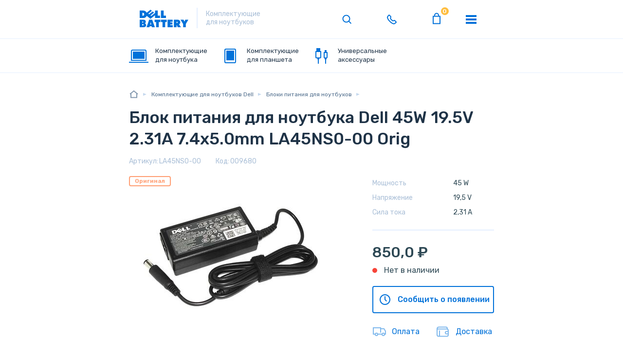

--- FILE ---
content_type: text/html; charset=UTF-8
request_url: https://dell-battery.ru/prod/originalnyi-blok-pitaniya-dell-la45ns0-00-195v-231a
body_size: 9105
content:
<!DOCTYPE html><html lang="ru" dir="ltr"><head><title>Купить Блок питания для ноутбука Dell 45W 19.5V 2.31A 7.4x5.0mm LA45NS0-00 Orig в России➤〖DELL-Batter〗</title><meta charset="utf-8" /><noscript><style>form.antibot * :not(.antibot-message) { display: none !important; }</style></noscript><style>.js img.b-lazy:not([src]) { visibility: hidden; }.js img.lazyloaded[data-sizes=auto] { display: block; width: 100%; }</style><meta name="MobileOptimized" content="width" /><meta name="HandheldFriendly" content="true" /><link rel="alternate" hreflang="x-default" href="https://dell-battery.ru/prod/originalnyi-blok-pitaniya-dell-la45ns0-00-195v-231a" /><meta property="og:type" content="website" /><meta property="og:title" content="Купить Блок питания для ноутбука Dell 45W 19.5V 2." /><meta property="og:image" content="https://dell-battery.ru/sites/dell_ru/files/logo-dell-battery-_main_100x36%402x.png" /><meta property="og:url" content="https://dell-battery.ru/prod/originalnyi-blok-pitaniya-dell-la45ns0-00-195v-231a" /><meta name="description" content="Блок питания для ноутбука Dell 45W 19.5V 2.31A 7.4x5.0mm LA45NS0-00 Orig ➤ купить в России✅〖DELL-Battery〗 Гарантия на все товары ✅ Доставка ✅ Самовывоз ☎️ Звоните с 10:00 до 18:00" /><meta property="og:description" content="Блок питания для ноутбука Dell 45W 19.5V 2.31A 7.4x5.0mm LA45NS0-00 Orig ➤ купить в России✅〖DELL-Battery〗 Гарантия на все товары ✅ Доставка ✅ Самовывоз ☎️ Звоните с 10:00 до 18:00" /><link rel="shortcut icon" href="/sites/dell_ru/files/favicon.ico" type="image/vnd.microsoft.icon" /><link rel="canonical" href="https://dell-battery.ru/prod/originalnyi-blok-pitaniya-dell-la45ns0-00-195v-231a" /><link rel="alternate" hreflang="ru-ru" href="https://dell-battery.ru/prod/originalnyi-blok-pitaniya-dell-la45ns0-00-195v-231a" /><link rel="alternate" hreflang="ru-ua" href="https://dell-battery.com/prod/originalnyi-blok-pitaniya-dell-la45ns0-00-195v-231a" /><script src="/sites/dell_ru/files/google_tag/primary/google_tag.script.js?t8vgbb" defer></script><meta name="viewport" content="width=device-width, initial-scale=1.0, maximum-scale=1.0, user-scalable=no"/><meta http-equiv="X-UA-Compatible" content="IE=edge" /><link href="https://fonts.googleapis.com/css2?family=Rubik:ital,wght@0,300;0,400;0,500;0,600;0,700;1,400;1,500;1,600;1,700&display=swap" rel="stylesheet" media="screen" /><link rel="stylesheet" media="all" href="/sites/dell_ru/files/css/css_-N2odQPbT6Ae8vXP-qBG-vx0y4WOW2OvJ5l5GBBLJLA.css" /><link rel="stylesheet" media="all" href="https://cdnjs.cloudflare.com/ajax/libs/perfect-scrollbar/1.5.5/css/perfect-scrollbar.min.css" /><link rel="stylesheet" media="all" href="/sites/dell_ru/files/css/css_l1xPMfWYZT5S2x1zXhKM5NdZFdd7Q92ehFRZ1a2fteA.css" /> <!--[if lte IE 8]><script src="/sites/dell_ru/files/js/js_VtafjXmRvoUgAzqzYTA3Wrjkx9wcWhjP0G4ZnnqRamA.js"></script><![endif]--><script>
(function(i,s,o,g,r,a,m){i['GoogleAnalyticsObject']=r;i[r]=i[r]||function(){
(i[r].q=i[r].q||[]).push(arguments)},i[r].l=1*new Date();a=s.createElement(o),
m=s.getElementsByTagName(o)[0];a.async=1;a.src=g;m.parentNode.insertBefore(a,m)
})(window,document,'script','https://www.google-analytics.com/analytics.js','ga');
ga('create', 'UA-101279835-1', 'auto');
ga('send', 'pageview');
</script></head><body class="region--ru product-default product-3155 not-front user-anonymous lang--ru"> <noscript aria-hidden="true"><iframe src="https://www.googletagmanager.com/ns.html?id=GTM-M43S8CZ" height="0" width="0" style="display:none;visibility:hidden"></iframe></noscript><div class="dialog-off-canvas-main-canvas" data-off-canvas-main-canvas> <header class="b--header js--header"><div class="b--header__main"><div class="b--header__main__container"><div class="b--header__main__row"><div class="b--header__main__col b--header__main__col_1"><div class="b--header__logo"><div class="b--header__logo__pic"><div id="block-logotipsaita" class="block block-myapi block-myapi-logo"><div class="block__in"> <a href="/"><img src="/sites/dell_ru/files/logo-dell-battery-_main_100x36%402x.png" width="" height="" alt="Acer battery" title="Dell-battery" itemprop="image" /></a></div></div></div><div class="b--header__logo__slogan"> Комплектующие <br />для ноутбуков</div></div></div><div class="b--header__main__col b--header__main__col_2"><div class="b--header__search js--header-search"> <button class="b--header__search__toggle js-listener--header-search-_toggle" type="button" > toggle search </button><div class="b--header__search__popup"><div class="b--header__search__popup__container"><div class="b--header__search__popup__row"><div class="mysearch block block-mysearch block-mysearch-form" data-drupal-selector="mysearch" autocomplete="off" id="block-search"><div class="block__in"><div class="mysearch-wrapper"><form action="/prod/originalnyi-blok-pitaniya-dell-la45ns0-00-195v-231a" method="post" id="mysearch" accept-charset="UTF-8"><div class="search-inline-wrapper"><div class="form-item-form-text js-form-item form-item js-form-type-textfield form-item-text js-form-item-text"> <label for="mysearch-form-input"></label> <span class="field-prefix"><div id="mysearch-form-selected"></div></span> <input placeholder="Поиск" autocomplete="off" data-drupal-selector="mysearch-form-input" type="text" id="mysearch-form-input" name="text" value="" size="60" maxlength="128" class="form-text" /></div><div data-drupal-selector="edit-actions" class="form-actions container-wrapper js-form-wrapper form-wrapper" id="edit-actions"><input data-drupal-selector="mysearch-submit" type="submit" id="mysearch-submit" name="mysearch-submit" value="Найти" class="button js-form-submit form-submit" /></div></div><input autocomplete="off" data-drupal-selector="form-5gq9gr-eieg1su5sbongsumt7ohlumvtatrxasavpgs" type="hidden" name="form_build_id" value="form-5GQ9gR-EIEG1SU5sBongsUmT7OhluMVTatrxaSaVPGs" /><input data-drupal-selector="edit-mysearch" type="hidden" name="form_id" value="mysearch" /></form></div><div class="mysearch-form-results-wrapper"><div id="mysearch-form-results"></div></div></div></div></div></div><div class="b--header__search__autocomplete-blackout-overlay" ></div></div></div></div><div class="b--header__main__col b--header__main__col_3"><div id="block-telefonheder" class="block block-block-content block-block-contentd21ba4a8-ffa8-4eb3-8640-20b565a4277d"><div class="block__in"><div class="b--header__contact js--header-contact"> <button class="b--header__contact__toggle js-listener--header-contact-_toggle" type="button">toggle contact</button><div class="b--header__contact__popup"><div class="b--header__contact__popup__bar"><div class="b--header__contact__tab"><div class="b--header__contact__tab__btn"><div class="b--header__contact__tab__btn__item state--header-contact_-active" data-toggle-contact="moscow">Москва</div><div class="b--header__contact__tab__btn__item" data-toggle-contact="st-petersburg">Санкт-Петербург</div></div><div class="b--header__contact__tab__pane"><div id="header-contact-pane-_moscow" class="b--header__contact__tab__pane__item state--header-contact_-active"><div class="b--header__contact__address"> ул. Ткацкая, <br />5с3 (м. Семеновская)</div><div class="b--header__contact__tel"><div class="b--header__contact__tel__number"> <a href="tel:+74954142879">+7 495 414-28-79</a></div><div class="b--header__contact__tel__btn"><div class="use-ajax" href="/contact/back_call?city=moscow" data-dialog-type="modal" data-dialog-options="{&quot;classes&quot;:{&quot;ui-dialog&quot;:&quot;b--ui-dialog_back-call&quot;}}">Обратный звонок</div></div></div><div class="b--header__contact__timetable"><div class="b--header__contact__timetable__caption">График работы</div><div class="b--header__contact__timetable__info"><div class="b--header__contact__timetable__item"><div class="b--header__contact__timetable__val"><div class="b--header__contact__timetable__val__day">Пн-Вс</div><div class="b--header__contact__timetable__val__hour">09:00 - 21:00</div></div><div class="b--header__contact__timetable__remark">Оформление заказов по телефону</div></div><div class="b--header__contact__timetable__item"><div class="b--header__contact__timetable__val"><div class="b--header__contact__timetable__val__day"></div><div class="b--header__contact__timetable__val__hour"></div></div><div class="b--header__contact__timetable__remark"></div></div><div class="b--header__contact__timetable__item"><div class="b--header__contact__timetable__val"><div class="b--header__contact__timetable__val__day"></div><div class="b--header__contact__timetable__val__hour"></div></div><div class="b--header__contact__timetable__remark"></div></div></div></div></div><div id="header-contact-pane-_st-petersburg" class="b--header__contact__tab__pane__item"><div class="b--header__contact__address"> ул. Наличная, <br />44, корп. 2 9я линия, дом 56</div><div class="b--header__contact__tel"><div class="b--header__contact__tel__number"> <a href="tel:+78124674998">+7 812 467-49-98</a></div><div class="b--header__contact__tel__btn"><div class="use-ajax" href="/contact/back_call?city=piter" data-dialog-type="modal" data-dialog-options="{&quot;classes&quot;:{&quot;ui-dialog&quot;:&quot;b--ui-dialog_back-call&quot;}}">Обратный звонок</div></div></div><div class="b--header__contact__timetable"><div class="b--header__contact__timetable__caption">График работы</div><div class="b--header__contact__timetable__info"><div class="b--header__contact__timetable__item"><div class="b--header__contact__timetable__val"><div class="b--header__contact__timetable__val__day">Пн-Пт</div><div class="b--header__contact__timetable__val__hour">10:00 - 18:00</div></div><div class="b--header__contact__timetable__remark">Оформление заказов по телефону</div></div><div class="b--header__contact__timetable__item"><div class="b--header__contact__timetable__val"><div class="b--header__contact__timetable__val__day">Пн-Пт</div><div class="b--header__contact__timetable__val__hour">10:00 - 20:00</div></div><div class="b--header__contact__timetable__remark">Самовывоз товаров из офиса</div></div><div class="b--header__contact__timetable__item"><div class="b--header__contact__timetable__val"><div class="b--header__contact__timetable__val__day">Сб-Вс</div><div class="b--header__contact__timetable__val__hour">10:00 - 18:00</div></div><div class="b--header__contact__timetable__remark">Самовывоз товаров из офиса</div></div></div></div></div></div></div></div></div></div></div></div></div><div class="b--header__main__col b--header__main__col_4"><div id="block-cart" class="block block-commerce-cart"><div class="block__in"><div class="cart--cart-block empty"><div class="b--cart-widget"> <a class="b--cart-widget__lnk" href="#"><div class="b--cart-widget__icon"><div class="b--cart-widget__count">0</div></div><div class="b--cart-widget__price"> 0,0 <span>₽</span></div> </a></div></div></div></div></div><div class="b--header__main__col b--header__main__col_5"><div class="b--main-menu js--main-menu"> <button class="b--main-menu__toggle js-listener--main-menu-_toggle" type="button" > <span class="b--main-menu__toggle__icon"> <span class="b--main-menu__toggle__dash b--main-menu__toggle__dash_1" >&nbsp;</span > <span class="b--main-menu__toggle__dash b--main-menu__toggle__dash_2" >&nbsp;</span > <span class="b--main-menu__toggle__dash b--main-menu__toggle__dash_3" >&nbsp;</span > </span> меню </button><div class="b--main-menu__pane"><div class="b--main-menu__pane__container"><div class="b--main-menu__pane__row"> <nav role="navigation" aria-labelledby="block-osnovnaanavigacia-menu" id="block-osnovnaanavigacia" class="block block-menu navigation menu--main"><ul class="menu"><li class="menu-item"> <a href="/delivery" data-drupal-link-system-path="node/17">Доставка</a></li><li class="menu-item"> <a href="/payment" data-drupal-link-system-path="payment">Оплата</a></li><li class="menu-item"> <a href="/guarantees" data-drupal-link-system-path="guarantees">Гарантии</a></li><li class="menu-item"> <a href="/about" data-drupal-link-system-path="about">О магазине</a></li><li class="menu-item"> <a href="/contacts" data-drupal-link-system-path="contacts">Контакты</a></li></ul> </nav></div></div></div></div></div></div></div></div><div class="b--header__catnav"><div id="block-menu-top" class="block block-mybattery block-mybattery-menu"><div class="block__in"><div class="menu-wrapper menu-level-1-wrapper"><div class="menu-level-1-wrapper__in"><div class="menu-level-1-wrapper__in__in"><ul class="menu-level-1"><li class="item-level-1 id-492 has-childrens"><div class="item"><div class="name-wrapper"> <a href="/komplektuyuschie-dlya-noutbukov-dell" class="name" data-drupal-link-system-path="taxonomy/term/492"><div class="name__icon"></div><del>Комплектующие</del> <i>для</i> <mark>ноутбук<ins>а</ins></mark></a></div></div><div class="menu-wrapper menu-level-2-wrapper"><div class="menu-level-2-wrapper__in"><div class="menu-level-2-wrapper__in__in"><ul class="menu-level-2"><li class="item-level-2 id-1 "><div class="item"><div class="name-wrapper"> <a href="/accumulators" class="name" data-drupal-link-system-path="taxonomy/term/1"><div class="name__icon"></div>Аккумуляторы для ноутбуков</a></div></div></li><li class="item-level-2 id-2 "><div class="item"><div class="name-wrapper"> <a href="/power-supply" class="name" data-drupal-link-system-path="taxonomy/term/2"><div class="name__icon"></div>Блоки питания для ноутбуков</a></div></div></li><li class="item-level-2 id-2203 "><div class="item"><div class="name-wrapper"> <a href="/keyboard" class="name" data-drupal-link-system-path="taxonomy/term/2203"><div class="name__icon"></div>Клавиатуры</a></div></div></li><li class="item-level-2 id-3009 "><div class="item"><div class="name-wrapper"> <a href="/razemy-pitaniya-dlya-noutbukov-dell" class="name" data-drupal-link-system-path="taxonomy/term/3009"><div class="name__icon"></div>Разъемы питания для ноутбуков</a></div></div></li><li class="item-level-2 id-2146 "><div class="item"><div class="name-wrapper"> <a href="/shleyfy-dlya-noutbukov-dell" class="name" data-drupal-link-system-path="taxonomy/term/2146"><div class="name__icon"></div>Шлейфы для ноутбуков</a></div></div></li><li class="item-level-2 id-2928 "><div class="item"><div class="name-wrapper"> <a href="/petli-dlya-noutbukov-dell" class="name" data-drupal-link-system-path="taxonomy/term/2928"><div class="name__icon"></div>Петли для ноутбуков</a></div></div></li><li class="item-level-2 id-2929 "><div class="item"><div class="name-wrapper"> <a href="/ventilyatory-kulery-dlya-noutbukov-dell" class="name" data-drupal-link-system-path="taxonomy/term/2929"><div class="name__icon"></div>Вентиляторы (кулеры)</a></div></div></li><li class="item-level-2 id-5709 "><div class="item"><div class="name-wrapper"> <a href="/tachskriny-dlya-noutbukov-dell" class="name" data-drupal-link-system-path="taxonomy/term/5709"><div class="name__icon"></div>Тачскрины для ноутбуков</a></div></div></li><li class="item-level-2 id-2584 "><div class="item"><div class="name-wrapper"> <a href="/sistemy-okhlazhdeniya-v-sbore-dell" class="name" data-drupal-link-system-path="taxonomy/term/2584"><div class="name__icon"></div>Системы охлаждения в сборе</a></div></div></li></ul></div></div></div></li><li class="item-level-1 id-493 has-childrens"><div class="item"><div class="name-wrapper"> <a href="/komplektuyuschie-dlya-planshetov-dell" class="name" data-drupal-link-system-path="taxonomy/term/493"><div class="name__icon"></div><del>Комплектующие</del> <i>для</i> <mark>планшет<ins>а</ins></mark></a></div></div><div class="menu-wrapper menu-level-2-wrapper"><div class="menu-level-2-wrapper__in"><div class="menu-level-2-wrapper__in__in"><ul class="menu-level-2"><li class="item-level-2 id-2581 "><div class="item"><div class="name-wrapper"> <a href="/akkumulyatory-dlya-planshetov-dell" class="name" data-drupal-link-system-path="taxonomy/term/2581"><div class="name__icon"></div>Аккумуляторы для планшетов</a></div></div></li><li class="item-level-2 id-500 "><div class="item"><div class="name-wrapper"> <a href="/bloki-pitaniya-dlya-planshetov-dell" class="name" data-drupal-link-system-path="taxonomy/term/500"><div class="name__icon"></div>Блоки питания для планшетов</a></div></div></li><li class="item-level-2 id-1088 "><div class="item"><div class="name-wrapper"> <a href="/moduli-dlya-planshetov-dell" class="name" data-drupal-link-system-path="taxonomy/term/1088"><div class="name__icon"></div>Модули для планшетов</a></div></div></li></ul></div></div></div></li><li class="item-level-1 id-495 has-childrens"><div class="item"><div class="name-wrapper"> <a href="/universalnye-komplektuyuschie-dell" class="name" data-drupal-link-system-path="taxonomy/term/495"><div class="name__icon"></div><del>Универсальные</del> <mark>аксессуары</mark></a></div></div><div class="menu-wrapper menu-level-2-wrapper"><div class="menu-level-2-wrapper__in"><div class="menu-level-2-wrapper__in__in"><ul class="menu-level-2"><li class="item-level-2 id-3308 "><div class="item"><div class="name-wrapper"> <a href="/bloki-pitaniya-dlya-monitorov-dell" class="name" data-drupal-link-system-path="taxonomy/term/3308"><div class="name__icon"></div>Блоки питания для мониторов</a></div></div></li></ul></div></div></div></li></ul></div></div></div></div></div></div></header> <main class="b--main" role="main"><div class="b--main__top"><div class="b--main__top__container"><div class="b--main__top__row"><div id="block-breadcrumbs" class="block block-system block-system-breadcrumb-block"><div class="block__in"> <nav class="breadcrumb" role="navigation" aria-labelledby="system-breadcrumb"><ol itemscope itemtype="http://schema.org/BreadcrumbList"><li itemprop="itemListElement" itemscope itemtype="http://schema.org/ListItem"> <a href="/" itemprop="item"> <span class="breadcrumb-name" itemprop="name">Главная</span><meta itemprop="position" content="1" > </a></li><li itemprop="itemListElement" itemscope itemtype="http://schema.org/ListItem"> <a href="/komplektuyuschie-dlya-noutbukov-dell" itemprop="item"> <span class="breadcrumb-name" itemprop="name">Комплектующие для ноутбуков Dell</span><meta itemprop="position" content="2" > </a></li><li itemprop="itemListElement" itemscope itemtype="http://schema.org/ListItem"> <a href="/power-supply" itemprop="item"> <span class="breadcrumb-name" itemprop="name">Блоки питания для ноутбуков</span><meta itemprop="position" content="3" > </a></li><li itemprop="itemListElement" itemscope itemtype="http://schema.org/ListItem"> <span class="breadcrumb-name" itemprop="name"><a href="/power-supply/latitude">Latitude</a></span><meta itemprop="position" content="4" ></li></ol> </nav></div></div><div id="block-page-title--2" class="block block-core block-page-title-block"><div class="block__in"><h1>Блок питания для ноутбука Dell 45W 19.5V 2.31A 7.4x5.0mm LA45NS0-00 Orig</h1></div></div><div data-drupal-messages-fallback class="hidden"></div></div></div></div><div class="b--main__content"><div class="b--main__content__container"><div class="b--main__content__row"><div id="block-content" class="block block-system block-system-main-block"><div class="block__in"><div class="commerce-product--category-492 commerce-product--category-2 commerce-product commerce-product--type-default commerce-product--view-mode-full commerce-product--not-availability commerce-product--original teaser-count-prior-prop--2 ds-1col clearfix" itemprop="itemListElement" itemscope itemtype="http://schema.org/Product"><div class="b--product-card"><div class="b--product-card__code"><div class="field field-name-field-model-base"><div class="field-label-inline">Артикул:</div><div class="field-value"> LA45NS0-00</div></div><div class="field field-name-field-artikul"><div class="field-label-inline">Код:</div><div class="field-value"> 009680</div></div></div><div class="b--product-card__row"><div class="b--product-card__col b--product-card__col_gallery"><div class="b--product-card__mark"><div class="field field-name-mybattery-icons"><div class="field-value"><ul><li class="original" title="Оригинал">Оригинал</li></ul></div></div></div><div class="b--product-card__col_gallery__row"><div class="slick blazy slick--field slick--field-img unslick slick--optionset--product-full slick--less" data-blazy="" id="slick-commerce-product-default-img-3155-1"><div data-thumb="/sites/dell_ru/files/styles/product_full_mini/public/product/46dc5048-f2eb-11e6-9154-902b346c038f.jpg?itok=5cpOotn3" class="media media--blazy media--slick media--image is-b-loading"><img alt="Блок питания для ноутбука Dell 45W 19.5V 2.31A 7.4x5.0mm LA45NS0-00 Orig" title="Блок питания для ноутбука Dell 45W 19.5V 2.31A 7.4x5.0mm LA45NS0-00 Orig" class="media__image media__element b-lazy" decoding="async" loading="lazy" data-src="/sites/dell_ru/files/styles/product_full_big/public/product/46dc5048-f2eb-11e6-9154-902b346c038f.jpg?itok=6t0aaxyS" src="data:image/svg+xml;charset=utf-8,%3Csvg%20xmlns%3D&#039;http%3A%2F%2Fwww.w3.org%2F2000%2Fsvg&#039;%20viewBox%3D&#039;0%200%2060%2040&#039;%2F%3E" width="400" height="320" itemprop="image" /></div></div></div></div><div class="b--product-card__col b--product-card__col_gallery-aside"><div class="b--product-card__priority-prop"><div class="field field-name-mybattery-full-priority-properties"><div class="field-value"><ul><li class="property-8"><div class="label">Мощность</div><div class="value" title="Мощность"> 45 W</div></li><li class="property-9"><div class="label">Напряжение</div><div class="value" title="Напряжение"> 19,5 V</div></li><li class="property-14"><div class="label">Сила тока</div><div class="value" title="Сила тока"> 2,31 А</div></li></ul></div></div></div><div class="b--product-card__price-action"><div class="b--product-card__price-action__row"><div class="b--product-card__price-action__col b--product-card__price-action__col_value"><div class="field field-name-mycart-product-variation-fieldvariation-default-price"><div class="field-value"><div class="product--variation-field--variation_price__3155">850,0 <span>₽</span></div></div></div><div class="field field-name-mybattery-availability"><div class="field-value"><div class="qty not-available">Нет в наличии</div></div></div></div><div class="b--product-card__price-action__col b--product-card__price-action__col_button"><div class="field field-name-variations"><div class="field-value"><div id="modal_ajax_form_commerce_order_item_add_to_cart_form_commerce_product_3155"><div class="commerce-order-item-add-to-cart-form-commerce-product-3155-wrapper"><form class="commerce-order-item-add-to-cart-form-commerce-product-3155 commerce-order-item-add-to-cart-form" data-drupal-selector="commerce-order-item-add-to-cart-form-commerce-product-3155" autocomplete="off" action="/prod/originalnyi-blok-pitaniya-dell-la45ns0-00-195v-231a" method="post" id="commerce-order-item-add-to-cart-form-commerce-product-3155" accept-charset="UTF-8"><div class="field--type-entity-reference field--name-purchased-entity field--widget-commerce-product-variation-attributes container-wrapper js-form-wrapper form-wrapper" data-drupal-selector="edit-purchased-entity-wrapper" id="edit-purchased-entity-wrapper"></div><input autocomplete="off" data-drupal-selector="form-mmwaj-lfmmnsy0qbopwsd-hnccr8mxgsyp9a6p0lcci" type="hidden" name="form_build_id" value="form-MmwAJ_LfMMnSy0QBOpwsd-HNCcr8mXgsYP9A6p0lCcI" /><input data-drupal-selector="edit-form-id" type="hidden" name="form_id" value="commerce_order_item_add_to_cart_form_commerce_product_3155" /><div data-drupal-selector="edit-actions" class="form-actions container-wrapper js-form-wrapper form-wrapper" id="edit-actions"><span class="use-ajax" data-dialog-type="modal" data-dialog-options="{&quot;width&quot;:750, &quot;classes&quot;: {&quot;ui-dialog&quot;: &quot;b--ui-dialog_notify-availability&quot;}}" href="/notify/3155" data-drupal-selector="edit-submit">Сообщить о появлении</span></div></form></div></div></div></div><div class="b--product-card__delivery-payment"><div class="b--product-card__delivery-payment__item b--product-card__delivery-payment__item_payment"> <a href="/payment">Оплата</a></div><div class="b--product-card__delivery-payment__item b--product-card__delivery-payment__item_delivery"> <a href="/delivery">Доставка</a></div></div></div></div></div><div class="b--product-card__info"></div></div></div></div><div class="b--product-card-not-priority-prop"><div class="field field-name-mybattery-full-not-priority-properties"><div class="field-value"><ul><li class="property-5"><div class="label">Гарантия</div><div class="value"> 3 мес.</div></li><li class="property-10"><div class="label">Состояние</div><div class="value"> Новый</div></li><li class="property-12"><div class="label">Цвет</div><div class="value"> черный</div></li><li class="property-13"><div class="label">Разъем</div><div class="value"> 7,4 x 5,0 mm</div></li></ul></div></div></div><div class="b--product-card-compatibility" itemprop="description"><div class="field field-name-mybattery-sovmestimost"><h2 class="field-label-above">Совместимость</h2><div class="field-value"><ul class="series"><li> <a href="/power-supply/latitude">Latitude</a><ul class="models"><li> <a href="/power-supply/latitude/xt2-tablet-pc">XT2 (Tablet PC)</a></li><li> <a href="/power-supply/latitude/xt-tablet-pc">XT (Tablet PC)</a></li><li> <a href="/power-supply/latitude/xt2-xfr-tablet-pc">XT2 XFR (Tablet PC)</a></li><li> <a href="/power-supply/latitude/z">Z</a></li><li> <a href="/power-supply/latitude/z600">Z600</a></li></ul></li></ul></div></div></div><div class="b--product-card-analog"><div class="field field-name-mybattery-vzaimozam-list"><h2 class="field-label-above">Все аналоги Dell LA45NS0-00</h2><div class="field-value"><ul><li class="link-item"> <a href="/prod/originalnyi-blok-pitaniya-dell-la45ns0-00-195v-231a">LA45NS0-00</a></li></ul></div></div></div><meta itemprop="name" content="Блок питания для ноутбука Dell 45W 19.5V 2.31A 7.4x5.0mm LA45NS0-00 Orig"/><meta itemprop="brand" content="Dell"/><meta itemprop="sku" content="009680"/><meta itemprop="mpn" content="009680"/><div itemprop="offers" itemscope itemtype="http://schema.org/Offer"><meta itemprop="priceCurrency" content="RUB"/><meta itemprop="price" content="850.00"/><link itemprop="availability" href="http://schema.org/OutOfStock"/><link itemprop="url" href="https://dell-battery.ru/prod/originalnyi-blok-pitaniya-dell-la45ns0-00-195v-231a"/><div itemprop="seller" itemscope itemtype="http://schema.org/Organization"><meta itemprop="name" content="https://dell-battery.ru/"/></div><meta itemprop="priceValidUntil" content="2026-12-31"/></div></div></div></div></div></div></div></main><div id="block-footer-menu" class="block block-mybattery block-mybattery-menu"><div class="block__in"><div class="menu-wrapper menu-level-1-wrapper"><div class="menu-level-1-wrapper__in"><div class="menu-level-1-wrapper__in__in"><ul class="menu-level-1"><li class="item-level-1 id-492 has-childrens"><div class="item"><div class="name-wrapper"> <a href="/komplektuyuschie-dlya-noutbukov-dell" class="name" data-drupal-link-system-path="taxonomy/term/492"><div class="name__icon"></div><del>Комплектующие</del> <i>для</i> <mark>ноутбук<ins>а</ins></mark></a></div></div><div class="menu-wrapper menu-level-2-wrapper"><div class="menu-level-2-wrapper__in"><div class="menu-level-2-wrapper__in__in"><ul class="menu-level-2"><li class="item-level-2 id-1 "><div class="item"><div class="name-wrapper"> <a href="/accumulators" class="name" data-drupal-link-system-path="taxonomy/term/1"><div class="name__icon"></div>Аккумуляторы для ноутбуков</a></div></div></li><li class="item-level-2 id-2 "><div class="item"><div class="name-wrapper"> <a href="/power-supply" class="name" data-drupal-link-system-path="taxonomy/term/2"><div class="name__icon"></div>Блоки питания для ноутбуков</a></div></div></li><li class="item-level-2 id-2203 "><div class="item"><div class="name-wrapper"> <a href="/keyboard" class="name" data-drupal-link-system-path="taxonomy/term/2203"><div class="name__icon"></div>Клавиатуры</a></div></div></li><li class="item-level-2 id-3009 "><div class="item"><div class="name-wrapper"> <a href="/razemy-pitaniya-dlya-noutbukov-dell" class="name" data-drupal-link-system-path="taxonomy/term/3009"><div class="name__icon"></div>Разъемы питания для ноутбуков</a></div></div></li><li class="item-level-2 id-2146 "><div class="item"><div class="name-wrapper"> <a href="/shleyfy-dlya-noutbukov-dell" class="name" data-drupal-link-system-path="taxonomy/term/2146"><div class="name__icon"></div>Шлейфы для ноутбуков</a></div></div></li><li class="item-level-2 id-2928 "><div class="item"><div class="name-wrapper"> <a href="/petli-dlya-noutbukov-dell" class="name" data-drupal-link-system-path="taxonomy/term/2928"><div class="name__icon"></div>Петли для ноутбуков</a></div></div></li><li class="item-level-2 id-2929 "><div class="item"><div class="name-wrapper"> <a href="/ventilyatory-kulery-dlya-noutbukov-dell" class="name" data-drupal-link-system-path="taxonomy/term/2929"><div class="name__icon"></div>Вентиляторы (кулеры)</a></div></div></li><li class="item-level-2 id-5709 "><div class="item"><div class="name-wrapper"> <a href="/tachskriny-dlya-noutbukov-dell" class="name" data-drupal-link-system-path="taxonomy/term/5709"><div class="name__icon"></div>Тачскрины для ноутбуков</a></div></div></li><li class="item-level-2 id-2584 "><div class="item"><div class="name-wrapper"> <a href="/sistemy-okhlazhdeniya-v-sbore-dell" class="name" data-drupal-link-system-path="taxonomy/term/2584"><div class="name__icon"></div>Системы охлаждения в сборе</a></div></div></li></ul></div></div></div></li><li class="item-level-1 id-493 has-childrens"><div class="item"><div class="name-wrapper"> <a href="/komplektuyuschie-dlya-planshetov-dell" class="name" data-drupal-link-system-path="taxonomy/term/493"><div class="name__icon"></div><del>Комплектующие</del> <i>для</i> <mark>планшет<ins>а</ins></mark></a></div></div><div class="menu-wrapper menu-level-2-wrapper"><div class="menu-level-2-wrapper__in"><div class="menu-level-2-wrapper__in__in"><ul class="menu-level-2"><li class="item-level-2 id-2581 "><div class="item"><div class="name-wrapper"> <a href="/akkumulyatory-dlya-planshetov-dell" class="name" data-drupal-link-system-path="taxonomy/term/2581"><div class="name__icon"></div>Аккумуляторы для планшетов</a></div></div></li><li class="item-level-2 id-500 "><div class="item"><div class="name-wrapper"> <a href="/bloki-pitaniya-dlya-planshetov-dell" class="name" data-drupal-link-system-path="taxonomy/term/500"><div class="name__icon"></div>Блоки питания для планшетов</a></div></div></li><li class="item-level-2 id-1088 "><div class="item"><div class="name-wrapper"> <a href="/moduli-dlya-planshetov-dell" class="name" data-drupal-link-system-path="taxonomy/term/1088"><div class="name__icon"></div>Модули для планшетов</a></div></div></li></ul></div></div></div></li><li class="item-level-1 id-495 has-childrens"><div class="item"><div class="name-wrapper"> <a href="/universalnye-komplektuyuschie-dell" class="name" data-drupal-link-system-path="taxonomy/term/495"><div class="name__icon"></div><del>Универсальные</del> <mark>аксессуары</mark></a></div></div><div class="menu-wrapper menu-level-2-wrapper"><div class="menu-level-2-wrapper__in"><div class="menu-level-2-wrapper__in__in"><ul class="menu-level-2"><li class="item-level-2 id-3308 "><div class="item"><div class="name-wrapper"> <a href="/bloki-pitaniya-dlya-monitorov-dell" class="name" data-drupal-link-system-path="taxonomy/term/3308"><div class="name__icon"></div>Блоки питания для мониторов</a></div></div></li></ul></div></div></div></li></ul></div></div></div></div></div><div id="block-futer" class="block block-block-content block-block-content736507cc-1c02-4a9d-bfb6-4effa220df5b"><div class="block__in"> <footer class="b--footer" itemscope="" itemtype="http://schema.org/Organization"><meta itemprop="name" content="DELL-battery" /><meta itemprop="logo" content="/sites/dell_ru/files/logo-dell-battery-_main_100x36%402x.png" /><meta itemprop="url" content="https://dell-battery.ru/" /><meta itemprop="telephone" content="+7 495 414-28-79" /><meta itemprop="telephone" content="+7 812 467-49-98" /> <section class="b--footer__main"><div class="b--footer__container"><div class="b--footer__row"><div class="b--footer__main__head"><div class="b--footer__main__brand"><div class="b--footer__main__brand__logo"> <a href="/"> <img class="no-b-lazy" src="/themes/dell/gulp/build/img/logo/logo-dell-battery-_light-blue-_125x45.svg" alt="dell" width="116" height="48" /> </a></div><div class="b--footer__main__brand__slogan"> Комплектующие <br />для техники Dell</div></div></div><div class="b--footer__main__contact" itemprop="address" itemscope="" itemtype="http://schema.org/PostalAddress"><div class="b--footer__main__contact__unit"><div class="b--footer__main__contact__unit__in"><div class="b--footer__main__contact__city" itemprop="addressLocality">Москва</div><div class="b--footer__main__contact__communication"><div class="b--footer__main__contact__tel"><div class="b--footer__main__contact__tel__number"> <a href="tel:+74954142879">+7 (495) 414 28 79</a></div><div class="b--footer__main__contact__tel__icon"><div class="b--footer__main__contact__tel__icon__unit b--footer__main__contact__tel__icon__unit_telegram"></div><div class="b--footer__main__contact__tel__icon__unit b--footer__main__contact__tel__icon__unit_whats-up"></div></div></div><div class="b--footer__main__contact__btn"><div class="use-ajax" href="/contact/back_call?city=moscow" data-dialog-type="modal" data-dialog-options="{&quot;classes&quot;:{&quot;ui-dialog&quot;:&quot;b--ui-dialog_back-call&quot;}}">Обратный звонок</div></div></div><div class="b--footer__main__contact__location"><div class="b--footer__main__contact__address" itemprop="streetAddress"> ул. Ткацкая, 5с3</div><div class="b--footer__main__contact__address-prompt"> В 5 мин. ходьбы от ст. м. <br />"Семеновская"</div><div class="b--footer__main__contact__btn"><div class="use-ajax" href="/moskva" data-dialog-type="modal" data-dialog-options="{&quot;width&quot;:650, &quot;classes&quot;:{&quot;ui-dialog&quot;:&quot;b--ui-dialog_road-map&quot;}}">Карта</div></div></div></div></div><div class="b--footer__main__contact__unit"><div class="b--footer__main__contact__unit__in"><div class="b--footer__main__contact__city">Санкт-Петербург</div><div class="b--footer__main__contact__communication"><div class="b--footer__main__contact__tel"><div class="b--footer__main__contact__tel__number"> <a href="tel:+78124674998">+7 (812) 467 49 98</a></div><div class="b--footer__main__contact__tel__icon"><div class="b--footer__main__contact__tel__icon__unit b--footer__main__contact__tel__icon__unit_telegram"></div><div class="b--footer__main__contact__tel__icon__unit b--footer__main__contact__tel__icon__unit_whats-up"></div></div></div><div class="b--footer__main__contact__btn"><div class="use-ajax" href="/contact/back_call?city=piter" data-dialog-type="modal" data-dialog-options="{&quot;classes&quot;:{&quot;ui-dialog&quot;:&quot;b--ui-dialog_back-call&quot;}}">Обратный звонок</div></div></div><div class="b--footer__main__contact__location"><div class="b--footer__main__contact__address"> ул. Наличная, 44, <br />корп. 2</div><div class="b--footer__main__contact__address-prompt"> Ориентир магазин <br />"Пятерочка"</div><div class="b--footer__main__contact__btn"><div class="use-ajax" href="/sankt-peterburg" data-dialog-type="modal" data-dialog-options="{&quot;width&quot;:650, &quot;classes&quot;:{&quot;ui-dialog&quot;:&quot;b--ui-dialog_road-map&quot;}}">Карта</div></div></div></div></div></div> <nav class="b--footer__main__menu"><ul class="js--footer-menu"><li><a href="/delivery">Доставка</a></li><li><a href="/payment">Оплата</a></li><li><a href="/guarantees">Гарантия</a></li><li><a href="/about">О магазине</a></li><li><a href="/contacts">Контакты</a></li></ul> </nav></div></div> </section> <section class="b--footer__natural"><div class="b--footer__container"><div class="b--footer__row"><div class="b--footer__natural__col b--footer__natural__col_1"><div class="b--footer__natural__copyright"> © 2010-2020 Все права защищены <br />dell-battery.ru <br />Комплектующие для ноутбуков DELL. <br />Названия, торговые знаки, логотипы и технологии, не являющиеся собственностью нашего сайта, в том числе и контент ТМ Dell, Alienware, Inspiron, InspironMini, Latitude, Precision, Studio, XPS, Vostro, XPS, принадлежит исключительно их законным правообладателям. Наш сайт приводит этот контент в качестве справочной информации и для иллюстрирования страниц, и не является ее владельцем.</div><div class="b--footer__natural__payment-how"><div class="b--footer__natural__payment-how__list"><div class="b--footer__natural__payment-how__item b--footer__natural__payment-how__item_visa"> <img class="no-b-lazy" src="/themes/dell/gulp/build/img/logo/payment/logo-payment-_visa.svg" alt="visa" width="74" height="24" /></div><div class="b--footer__natural__payment-how__item b--footer__natural__payment-how__item_master-card"> <img class="no-b-lazy" src="/themes/dell/gulp/build/img/logo/payment/logo-payment-_master-card.svg" alt="master-card" width="54" height="42" /></div><div class="b--footer__natural__payment-how__item b--footer__natural__payment-how__item_sberbank"> <img class="no-b-lazy" src="/themes/dell/gulp/build/img/logo/payment/logo-payment-_sberbank.svg" alt="sberbank" width="37" height="36" /></div><div class="b--footer__natural__payment-how__item b--footer__natural__payment-how__item_yandex-money"> <img class="no-b-lazy" src="/themes/dell/gulp/build/img/logo/payment/logo-payment-_yandex-money.svg" alt="yandex money" width="34" height="32" /></div></div></div></div><div class="b--footer__natural__col b--footer__natural__col_2"> <a class="b--footer__natural__developer" href="http://industrialmedia.com.ua/" target="_blank"><div class="b--footer__natural__developer__logo"> <img class="no-b-lazy" src="/themes/dell/gulp/build/img/logo/logo-im-_dell.svg" alt="Industrial Media" width="178" height="48" /></div><div class="b--footer__natural__developer__text"> Сайт создан в Industrial Media</div> </a></div></div></div> </section></footer></div></div></div><script type="application/json" data-drupal-selector="drupal-settings-json">{"path":{"baseUrl":"\/","scriptPath":null,"pathPrefix":"","currentPath":"product\/3155","currentPathIsAdmin":false,"isFront":false,"currentLanguage":"ru"},"pluralDelimiter":"\u0003","suppressDeprecationErrors":true,"ajaxPageState":{"libraries":"blazy\/blazy,blazy\/classlist,blazy\/load,blazy\/polyfill,blazy\/promise,blazy\/raf,blazy\/webp,commerce_cart\/cart_block,commerce_google_tag_manager\/commerce_google_tag_manager,core\/drupal.dialog.ajax,core\/html5shiv,dell\/global-styling,form_placeholder\/form_placeholder,lazy\/lazy,myapi\/global,mybattery\/mybattery,mysearch\/mysearch,slick\/slick.load,system\/base","theme":"dell","theme_token":null},"ajaxTrustedUrl":{"form_action_p_pvdeGsVG5zNF_XLGPTvYSKCf43t8qZYSwcfZl2uzM":true},"commerceGoogleTagManager":{"eventsUrl":"\/commerce_google_tag_manager","dataLayerVariable":"dataLayer"},"lazy":{"lazysizes":{"lazyClass":"b-lazy","loadedClass":"lazyloaded","loadingClass":"lazyloading","preloadClass":"lazypreload","errorClass":"b-error","autosizesClass":"lazyautosizes","srcAttr":"data-src","srcsetAttr":"data-srcset","sizesAttr":"data-sizes","minSize":40,"customMedia":[],"init":true,"expFactor":1.5,"hFac":0.8,"loadMode":2,"loadHidden":true,"ricTimeout":0,"throttleDelay":125,"plugins":[]},"placeholderSrc":"\/sites\/default\/files\/_blank.gif","preferNative":false,"minified":true,"libraryPath":"\/libraries\/lazysizes"},"region":"ru","blazy":{"loadInvisible":false,"offset":100,"saveViewportOffsetDelay":50,"loader":true,"unblazy":null},"blazyIo":{"disconnect":false,"rootMargin":"0px","threshold":[0,0.25,0.5,0.75,1]},"slick":{"accessibility":true,"adaptiveHeight":false,"autoplay":false,"autoplaySpeed":3000,"pauseOnHover":true,"pauseOnDotsHover":false,"arrows":true,"downArrow":false,"downArrowTarget":"","downArrowOffset":0,"centerMode":false,"centerPadding":"50px","dots":false,"dotsClass":"slick-dots","draggable":true,"fade":false,"focusOnSelect":false,"infinite":true,"initialSlide":0,"lazyLoad":"ondemand","mouseWheel":false,"randomize":false,"rtl":false,"rows":1,"slidesPerRow":1,"slide":"","slidesToShow":1,"slidesToScroll":1,"speed":500,"swipe":true,"swipeToSlide":false,"edgeFriction":0.35,"touchMove":true,"touchThreshold":5,"useCSS":true,"cssEase":"ease","cssEaseBezier":"","cssEaseOverride":"","useTransform":true,"easing":"linear","variableWidth":false,"vertical":false,"verticalSwiping":false,"waitForAnimate":true,"pauseOnFocus":true},"mysearch":{"autocomplete_type":"view"},"form_placeholder":{"include":".contact-message-back-call-form *,.user-login-form *,.user-register-form *,.user-pass *,.mynotify-form-in *,.myoneclick-checkout-page-form *,#shipping-information-wrapper *,#payment-information-wrapper *,#mycheckout-contact-information-wrapper *,#mycheckout-comment-wrapper *","exclude":"","required_indicator":"remove"},"user":{"uid":0,"permissionsHash":"9db90ecc2d4c5e00cab6b26824b83530f4eeec5be377e9ed88c1a942438f174f"}}</script><script src="/sites/dell_ru/files/js/js_vVBUXeMqjKT9QYcI_BrQsn6sYOpGyOIiK4xJJ05WWNQ.js"></script><script src="https://cdnjs.cloudflare.com/ajax/libs/jquery.inputmask/5.0.8/jquery.inputmask.min.js"></script><script src="https://cdnjs.cloudflare.com/ajax/libs/perfect-scrollbar/1.5.5/perfect-scrollbar.min.js"></script><script src="/sites/dell_ru/files/js/js_Js4gI6w6vZSwoJSYkDavmQVjfXWQM4e8TWLcoPNRaIc.js"></script><div class="b--viewport-blackout-overlay js--viewport-blackout-overlay"></div><div class="b--viewport-preloader-1"><div class="b--viewport-preloader-1__el"></div></div><div class="b--ui-dialog-_holder js--ui-dialog-holder"></div></body></html>

--- FILE ---
content_type: text/css
request_url: https://dell-battery.ru/sites/dell_ru/files/css/css_l1xPMfWYZT5S2x1zXhKM5NdZFdd7Q92ehFRZ1a2fteA.css
body_size: 39402
content:
div#block-banerheader{background-color:#fff;}.banner{margin:0 auto;padding:0 17px 0 20px;max-width:1204px;width:100%;position:relative;overflow:hidden;transition:0.3s;height:0;opacity:0;}.banner__wrapper{margin:20px 0;position:relative;border:1px solid #1F3347;padding:28px 81px 27px 25px;}.banner__text p{margin:0;font-weight:400;font-size:16px;line-height:19px;letter-spacing:0.01em;color:#1F3347;}.banner__control{position:absolute;top:50%;right:34px;transform:translateY(-50%);}.banner__btn{cursor:pointer;transform:rotate(45deg);width:30px;height:30px;position:relative;}.banner__btn::after,.banner__btn::before{content:"";display:block;position:absolute;width:24px;height:2px;background-color:#1F3347;top:50%;left:50%;transform:translate(-50%,-50%);}.banner__btn::before{transform:translate(-50%,-50%) rotate(90deg);}@media (max-width:576px){.banner__wrapper{padding:12px 32px 12px 12px;}.banner__control{right:23px;}.banner__text p{font-size:14px;line-height:17px;}}html,body,div,span,object,embed,iframe,h1,h2,h3,h4,h5,h6,p,pre,blockquote,address,ins,del,em,strong,i,b,small,q,mark,cite,abbr,dfn,kbd,code,samp,var,dl,dt,dd,ol,ul,li,form,fieldset,legend,label,textarea,input,button,select,optgroup,option,table,caption,thead,tbody,tfoot,tr,th,td,a,img,hr,article,aside,details,figcaption,figure,footer,header,nav,menu,main,section,audio,canvas,meter,summary,time,video{margin:0;padding:0;border:0 none;outline:0 none;vertical-align:baseline;box-sizing:border-box;}html{-ms-text-size-adjust:100%;-webkit-text-size-adjust:100%;-webkit-touch-callout:none;-webkit-tap-highlight-color:rgba(0,0,0,0);-webkit-font-smoothing:antialiased;-moz-osx-font-smoothing:auto;font-smooth:auto;}html,body{width:100%;height:100%;}article,aside,details,figcaption,figure,footer,header,nav,main,section{display:block;}audio:not([controls]){display:none;}svg:not(:root){overflow:hidden;}[hidden],template{display:none;}:focus,:active{outline:0 none;}.cf::before,.cf::after{content:"";display:table;}.cf::after{clear:both;}.f--hide-text{white-space:nowrap;overflow:hidden;text-indent:400%;font-size:0;line-height:0;color:transparent;}.f--hide-text-_zero{font-size:0;line-height:0;color:transparent;}.f--hide-text-_indent{white-space:nowrap;overflow:hidden;text-indent:400%;}.f--hide-box{position:absolute;clip:rect(0,0,0,0);clip-path:inset(0 0 0 0);width:0;height:0;opacity:0;pointer-events:none;}.f--display-_inline-block{display:inline-block;}.f--display-_inline{display:inline;}.f--display-_block{display:block;}.f--align-_left{text-align:left !important;}.f--align-_center{text-align:center !important;}.f--align-_right{text-align:right !important;}.f--float-_left{float:left !important;}.f--float-_right{float:right !important;}.f--box-_center{display:block !important;margin-left:auto !important;margin-right:auto !important;}.f--box-_left{display:block !important;margin-right:auto !important;}.f--box-_right{display:block !important;margin-left:auto !important;}.f--text-lead{font-size:120%;line-height:140%;}.f--text-bold{}.f--text-no-bold{font-weight:normal;}.f--text-italic{}.f--text-underline{text-decoration:underline;}.f--text-linethrough{text-decoration:line-through;}.f--text-nowrap{white-space:nowrap;}.f--text-uppercase{text-transform:uppercase;}.f--text-transform-none{text-transform:none;}.f--text-capitalize{text-transform:capitalize;}.f--text-muted{color:#777;}.f--text-info{color:#337AB7;}.f--text-success{color:#3C763D;}.f--text-warning{color:#8A6D3B;}.f--text-danger{color:#A94442;}.b--plate-_info{background:#f4f8fa;border-left:3px solid #bde7f1;color:#3d87ab;padding:14px;}.b--plate-_success{background:#f5f9f3;border-left:3px solid #d5e7c7;color:#478749;padding:14px;}.b--plate-_warning{background:#fbf7e3;border-left:3px solid #FAEBCC;color:#bf9858;padding:14px;}.b--plate-_danger{background:#f9f2f2;border-left:3px solid #edd3d7;color:#b74b4b;padding:14px;}.f--table-_layout-_fixed{table-layout:fixed !important;}.f--table-_layout-_auto{table-layout:auto !important;}.f--table-_width-_full{width:100% !important;}.f--table-_width-_auto{width:auto !important;}.table-_center{margin-left:auto;margin-right:auto;}.f--table-_sides-aligned td + td,.f--table-_sides-aligned th + th,.f--table-_sides-aligned th + td{text-align:right;}.f--cell-_valign-_top,.f--cell-_valign-_top td,.f--cell-_valign-_top th{vertical-align:top !important;}.f--cell-_valign-_bottom,.f--cell-_valign-_bottom td,.f--cell-_valign-_bottom th{vertical-align:bottom !important;}.f--cell-_valign-_middle,.f--cell-_valign-_middle td,.f--cell-_valign-_middle th{vertical-align:middle !important;}.tb3--container{box-sizing:border-box;width:1200px;padding-left:12px;padding-right:12px;margin-right:auto;margin-left:auto;}@media screen and (max-width:1335px){.tb3--container{width:750px;}}@media screen and (max-width:767px){.tb3--container{width:320px;padding-left:6px;padding-right:6px;}}.tb3--row{margin-left:-12px;margin-right:-12px;}.tb3--row::before,.tb3--row::after{content:"";display:table;}.tb3--row::after{clear:both;}@media screen and (max-width:767px){.tb3--row{margin-left:-6px;margin-right:-6px;}}.tb3--row-_mob{margin-left:-6px;margin-right:-6px;}.tb3--row-_mob::before,.tb3--row-_mob::after{content:"";display:table;}.tb3--row-_mob::after{clear:both;}.tb3--col{box-sizing:border-box;padding-left:12px;padding-right:12px;position:relative;min-height:1px;}@media screen and (max-width:767px){.tb3--col{padding-left:6px;padding-right:6px;}}.tb3--col-_mob{box-sizing:border-box;padding-left:6px;padding-right:6px;position:relative;min-height:1px;}.tb3--col-xs-1,.tb3--col-xs-2,.tb3--col-xs-3,.tb3--col-xs-4,.tb3--col-xs-5,.tb3--col-xs-6,.tb3--col-xs-7,.tb3--col-xs-8,.tb3--col-xs-9,.tb3--col-xs-10,.tb3--col-xs-11,.tb3--col-xs-12{box-sizing:border-box;padding-left:12px;padding-right:12px;position:relative;min-height:1px;float:left;}@media screen and (max-width:767px){.tb3--col-xs-1,.tb3--col-xs-2,.tb3--col-xs-3,.tb3--col-xs-4,.tb3--col-xs-5,.tb3--col-xs-6,.tb3--col-xs-7,.tb3--col-xs-8,.tb3--col-xs-9,.tb3--col-xs-10,.tb3--col-xs-11,.tb3--col-xs-12{padding-left:6px;padding-right:6px;}}.tb3--col-xs-12{width:100%;}.tb3--col-xs-11{width:91.66666667%;}.tb3--col-xs-10{width:83.33333333%;}.tb3--col-xs-9{width:75%;}.tb3--col-xs-8{width:66.66666667%;}.tb3--col-xs-7{width:58.33333333%;}.tb3--col-xs-6{width:50%;}.tb3--col-xs-5{width:41.66666667%;}.tb3--col-xs-4{width:33.33333333%;}.tb3--col-xs-3{width:25%;}.tb3--col-xs-2{width:16.66666667%;}.tb3--col-xs-1{width:8.33333333%;}.tb3--col-xs-pull-12{right:100%;}.tb3--col-xs-pull-11{right:91.66666667%;}.tb3--col-xs-pull-10{right:83.33333333%;}.tb3--col-xs-pull-9{right:75%;}.tb3--col-xs-pull-8{right:66.66666667%;}.tb3--col-xs-pull-7{right:58.33333333%;}.tb3--col-xs-pull-6{right:50%;}.tb3--col-xs-pull-5{right:41.66666667%;}.tb3--col-xs-pull-4{right:33.33333333%;}.tb3--col-xs-pull-3{right:25%;}.tb3--col-xs-pull-2{right:16.66666667%;}.tb3--col-xs-pull-1{right:8.33333333%;}.tb3--col-xs-pull-0{right:auto;}.tb3--col-xs-push-12{left:100%;}.tb3--col-xs-push-11{left:91.66666667%;}.tb3--col-xs-push-10{left:83.33333333%;}.tb3--col-xs-push-9{left:75%;}.tb3--col-xs-push-8{left:66.66666667%;}.tb3--col-xs-push-7{left:58.33333333%;}.tb3--col-xs-push-6{left:50%;}.tb3--col-xs-push-5{left:41.66666667%;}.tb3--col-xs-push-4{left:33.33333333%;}.tb3--col-xs-push-3{left:25%;}.tb3--col-xs-push-2{left:16.66666667%;}.tb3--col-xs-push-1{left:8.33333333%;}.tb3--col-xs-push-0{left:auto;}.tb3--col-xs-offset-12{margin-left:100%;}.tb3--col-xs-offset-11{margin-left:91.66666667%;}.tb3--col-xs-offset-10{margin-left:83.33333333%;}.tb3--col-xs-offset-9{margin-left:75%;}.tb3--col-xs-offset-8{margin-left:66.66666667%;}.tb3--col-xs-offset-7{margin-left:58.33333333%;}.tb3--col-xs-offset-6{margin-left:50%;}.tb3--col-xs-offset-5{margin-left:41.66666667%;}.tb3--col-xs-offset-4{margin-left:33.33333333%;}.tb3--col-xs-offset-3{margin-left:25%;}.tb3--col-xs-offset-2{margin-left:16.66666667%;}.tb3--col-xs-offset-1{margin-left:8.33333333%;}.tb3--col-xs-offset-0{margin-left:0;}@media screen and (min-width:768px){.tb3--col-sm-1,.tb3--col-sm-2,.tb3--col-sm-3,.tb3--col-sm-4,.tb3--col-sm-5,.tb3--col-sm-6,.tb3--col-sm-7,.tb3--col-sm-8,.tb3--col-sm-9,.tb3--col-sm-10,.tb3--col-sm-11,.tb3--col-sm-12{box-sizing:border-box;padding-left:12px;padding-right:12px;position:relative;min-height:1px;float:left;}}@media screen and (min-width:768px) and (max-width:767px){.tb3--col-sm-1,.tb3--col-sm-2,.tb3--col-sm-3,.tb3--col-sm-4,.tb3--col-sm-5,.tb3--col-sm-6,.tb3--col-sm-7,.tb3--col-sm-8,.tb3--col-sm-9,.tb3--col-sm-10,.tb3--col-sm-11,.tb3--col-sm-12{padding-left:6px;padding-right:6px;}}@media screen and (min-width:768px){.tb3--col-sm-12{width:100%;}}@media screen and (min-width:768px){.tb3--col-sm-11{width:91.66666667%;}}@media screen and (min-width:768px){.tb3--col-sm-10{width:83.33333333%;}}@media screen and (min-width:768px){.tb3--col-sm-9{width:75%;}}@media screen and (min-width:768px){.tb3--col-sm-8{width:66.66666667%;}}@media screen and (min-width:768px){.tb3--col-sm-7{width:58.33333333%;}}@media screen and (min-width:768px){.tb3--col-sm-6{width:50%;}}@media screen and (min-width:768px){.tb3--col-sm-5{width:41.66666667%;}}@media screen and (min-width:768px){.tb3--col-sm-4{width:33.33333333%;}}@media screen and (min-width:768px){.tb3--col-sm-3{width:25%;}}@media screen and (min-width:768px){.tb3--col-sm-2{width:16.66666667%;}}@media screen and (min-width:768px){.tb3--col-sm-1{width:8.33333333%;}}@media screen and (min-width:768px){.tb3--col-sm-pull-12{right:100%;}}@media screen and (min-width:768px){.tb3--col-sm-pull-11{right:91.66666667%;}}@media screen and (min-width:768px){.tb3--col-sm-pull-10{right:83.33333333%;}}@media screen and (min-width:768px){.tb3--col-sm-pull-9{right:75%;}}@media screen and (min-width:768px){.tb3--col-sm-pull-8{right:66.66666667%;}}@media screen and (min-width:768px){.tb3--col-sm-pull-7{right:58.33333333%;}}@media screen and (min-width:768px){.tb3--col-sm-pull-6{right:50%;}}@media screen and (min-width:768px){.tb3--col-sm-pull-5{right:41.66666667%;}}@media screen and (min-width:768px){.tb3--col-sm-pull-4{right:33.33333333%;}}@media screen and (min-width:768px){.tb3--col-sm-pull-3{right:25%;}}@media screen and (min-width:768px){.tb3--col-sm-pull-2{right:16.66666667%;}}@media screen and (min-width:768px){.tb3--col-sm-pull-1{right:8.33333333%;}}@media screen and (min-width:768px){.tb3--col-sm-pull-0{right:auto;}}@media screen and (min-width:768px){.tb3--col-sm-push-12{left:100%;}}@media screen and (min-width:768px){.tb3--col-sm-push-11{left:91.66666667%;}}@media screen and (min-width:768px){.tb3--col-sm-push-10{left:83.33333333%;}}@media screen and (min-width:768px){.tb3--col-sm-push-9{left:75%;}}@media screen and (min-width:768px){.tb3--col-sm-push-8{left:66.66666667%;}}@media screen and (min-width:768px){.tb3--col-sm-push-7{left:58.33333333%;}}@media screen and (min-width:768px){.tb3--col-sm-push-6{left:50%;}}@media screen and (min-width:768px){.tb3--col-sm-push-5{left:41.66666667%;}}@media screen and (min-width:768px){.tb3--col-sm-push-4{left:33.33333333%;}}@media screen and (min-width:768px){.tb3--col-sm-push-3{left:25%;}}@media screen and (min-width:768px){.tb3--col-sm-push-2{left:16.66666667%;}}@media screen and (min-width:768px){.tb3--col-sm-push-1{left:8.33333333%;}}@media screen and (min-width:768px){.tb3--col-sm-push-0{left:auto;}}@media screen and (min-width:768px){.tb3--col-sm-offset-12{margin-left:100%;}}@media screen and (min-width:768px){.tb3--col-sm-offset-11{margin-left:91.66666667%;}}@media screen and (min-width:768px){.tb3--col-sm-offset-10{margin-left:83.33333333%;}}@media screen and (min-width:768px){.tb3--col-sm-offset-9{margin-left:75%;}}@media screen and (min-width:768px){.tb3--col-sm-offset-8{margin-left:66.66666667%;}}@media screen and (min-width:768px){.tb3--col-sm-offset-7{margin-left:58.33333333%;}}@media screen and (min-width:768px){.tb3--col-sm-offset-6{margin-left:50%;}}@media screen and (min-width:768px){.tb3--col-sm-offset-5{margin-left:41.66666667%;}}@media screen and (min-width:768px){.tb3--col-sm-offset-4{margin-left:33.33333333%;}}@media screen and (min-width:768px){.tb3--col-sm-offset-3{margin-left:25%;}}@media screen and (min-width:768px){.tb3--col-sm-offset-2{margin-left:16.66666667%;}}@media screen and (min-width:768px){.tb3--col-sm-offset-1{margin-left:8.33333333%;}}@media screen and (min-width:768px){.tb3--col-sm-offset-0{margin-left:0;}}@media screen and (min-width:1336px){.tb3--col-md-1,.tb3--col-md-2,.tb3--col-md-3,.tb3--col-md-4,.tb3--col-md-5,.tb3--col-md-6,.tb3--col-md-7,.tb3--col-md-8,.tb3--col-md-9,.tb3--col-md-10,.tb3--col-md-11,.tb3--col-md-12{box-sizing:border-box;padding-left:12px;padding-right:12px;position:relative;min-height:1px;float:left;}}@media screen and (min-width:1336px) and (max-width:767px){.tb3--col-md-1,.tb3--col-md-2,.tb3--col-md-3,.tb3--col-md-4,.tb3--col-md-5,.tb3--col-md-6,.tb3--col-md-7,.tb3--col-md-8,.tb3--col-md-9,.tb3--col-md-10,.tb3--col-md-11,.tb3--col-md-12{padding-left:6px;padding-right:6px;}}@media screen and (min-width:1336px){.tb3--col-md-12{width:100%;}}@media screen and (min-width:1336px){.tb3--col-md-11{width:91.66666667%;}}@media screen and (min-width:1336px){.tb3--col-md-10{width:83.33333333%;}}@media screen and (min-width:1336px){.tb3--col-md-9{width:75%;}}@media screen and (min-width:1336px){.tb3--col-md-8{width:66.66666667%;}}@media screen and (min-width:1336px){.tb3--col-md-7{width:58.33333333%;}}@media screen and (min-width:1336px){.tb3--col-md-6{width:50%;}}@media screen and (min-width:1336px){.tb3--col-md-5{width:41.66666667%;}}@media screen and (min-width:1336px){.tb3--col-md-4{width:33.33333333%;}}@media screen and (min-width:1336px){.tb3--col-md-3{width:25%;}}@media screen and (min-width:1336px){.tb3--col-md-2{width:16.66666667%;}}@media screen and (min-width:1336px){.tb3--col-md-1{width:8.33333333%;}}@media screen and (min-width:1336px){.tb3--col-md-pull-12{right:100%;}}@media screen and (min-width:1336px){.tb3--col-md-pull-11{right:91.66666667%;}}@media screen and (min-width:1336px){.tb3--col-md-pull-10{right:83.33333333%;}}@media screen and (min-width:1336px){.tb3--col-md-pull-9{right:75%;}}@media screen and (min-width:1336px){.tb3--col-md-pull-8{right:66.66666667%;}}@media screen and (min-width:1336px){.tb3--col-md-pull-7{right:58.33333333%;}}@media screen and (min-width:1336px){.tb3--col-md-pull-6{right:50%;}}@media screen and (min-width:1336px){.tb3--col-md-pull-5{right:41.66666667%;}}@media screen and (min-width:1336px){.tb3--col-md-pull-4{right:33.33333333%;}}@media screen and (min-width:1336px){.tb3--col-md-pull-3{right:25%;}}@media screen and (min-width:1336px){.tb3--col-md-pull-2{right:16.66666667%;}}@media screen and (min-width:1336px){.tb3--col-md-pull-1{right:8.33333333%;}}@media screen and (min-width:1336px){.tb3--col-md-pull-0{right:auto;}}@media screen and (min-width:1336px){.tb3--col-md-push-12{left:100%;}}@media screen and (min-width:1336px){.tb3--col-md-push-11{left:91.66666667%;}}@media screen and (min-width:1336px){.tb3--col-md-push-10{left:83.33333333%;}}@media screen and (min-width:1336px){.tb3--col-md-push-9{left:75%;}}@media screen and (min-width:1336px){.tb3--col-md-push-8{left:66.66666667%;}}@media screen and (min-width:1336px){.tb3--col-md-push-7{left:58.33333333%;}}@media screen and (min-width:1336px){.tb3--col-md-push-6{left:50%;}}@media screen and (min-width:1336px){.tb3--col-md-push-5{left:41.66666667%;}}@media screen and (min-width:1336px){.tb3--col-md-push-4{left:33.33333333%;}}@media screen and (min-width:1336px){.tb3--col-md-push-3{left:25%;}}@media screen and (min-width:1336px){.tb3--col-md-push-2{left:16.66666667%;}}@media screen and (min-width:1336px){.tb3--col-md-push-1{left:8.33333333%;}}@media screen and (min-width:1336px){.tb3--col-md-push-0{left:auto;}}@media screen and (min-width:1336px){.tb3--col-md-offset-12{margin-left:100%;}}@media screen and (min-width:1336px){.tb3--col-md-offset-11{margin-left:91.66666667%;}}@media screen and (min-width:1336px){.tb3--col-md-offset-10{margin-left:83.33333333%;}}@media screen and (min-width:1336px){.tb3--col-md-offset-9{margin-left:75%;}}@media screen and (min-width:1336px){.tb3--col-md-offset-8{margin-left:66.66666667%;}}@media screen and (min-width:1336px){.tb3--col-md-offset-7{margin-left:58.33333333%;}}@media screen and (min-width:1336px){.tb3--col-md-offset-6{margin-left:50%;}}@media screen and (min-width:1336px){.tb3--col-md-offset-5{margin-left:41.66666667%;}}@media screen and (min-width:1336px){.tb3--col-md-offset-4{margin-left:33.33333333%;}}@media screen and (min-width:1336px){.tb3--col-md-offset-3{margin-left:25%;}}@media screen and (min-width:1336px){.tb3--col-md-offset-2{margin-left:16.66666667%;}}@media screen and (min-width:1336px){.tb3--col-md-offset-1{margin-left:8.33333333%;}}@media screen and (min-width:1336px){.tb3--col-md-offset-0{margin-left:0;}}@media screen and (min-width:1336px){.tb3--col-lg-1,.tb3--col-lg-2,.tb3--col-lg-3,.tb3--col-lg-4,.tb3--col-lg-5,.tb3--col-lg-6,.tb3--col-lg-7,.tb3--col-lg-8,.tb3--col-lg-9,.tb3--col-lg-10,.tb3--col-lg-11,.tb3--col-lg-12{box-sizing:border-box;padding-left:12px;padding-right:12px;position:relative;min-height:1px;float:left;}}@media screen and (min-width:1336px) and (max-width:767px){.tb3--col-lg-1,.tb3--col-lg-2,.tb3--col-lg-3,.tb3--col-lg-4,.tb3--col-lg-5,.tb3--col-lg-6,.tb3--col-lg-7,.tb3--col-lg-8,.tb3--col-lg-9,.tb3--col-lg-10,.tb3--col-lg-11,.tb3--col-lg-12{padding-left:6px;padding-right:6px;}}@media screen and (min-width:1336px){.tb3--col-lg-12{width:100%;}}@media screen and (min-width:1336px){.tb3--col-lg-11{width:91.66666667%;}}@media screen and (min-width:1336px){.tb3--col-lg-10{width:83.33333333%;}}@media screen and (min-width:1336px){.tb3--col-lg-9{width:75%;}}@media screen and (min-width:1336px){.tb3--col-lg-8{width:66.66666667%;}}@media screen and (min-width:1336px){.tb3--col-lg-7{width:58.33333333%;}}@media screen and (min-width:1336px){.tb3--col-lg-6{width:50%;}}@media screen and (min-width:1336px){.tb3--col-lg-5{width:41.66666667%;}}@media screen and (min-width:1336px){.tb3--col-lg-4{width:33.33333333%;}}@media screen and (min-width:1336px){.tb3--col-lg-3{width:25%;}}@media screen and (min-width:1336px){.tb3--col-lg-2{width:16.66666667%;}}@media screen and (min-width:1336px){.tb3--col-lg-1{width:8.33333333%;}}@media screen and (min-width:1336px){.tb3--col-lg-pull-12{right:100%;}}@media screen and (min-width:1336px){.tb3--col-lg-pull-11{right:91.66666667%;}}@media screen and (min-width:1336px){.tb3--col-lg-pull-10{right:83.33333333%;}}@media screen and (min-width:1336px){.tb3--col-lg-pull-9{right:75%;}}@media screen and (min-width:1336px){.tb3--col-lg-pull-8{right:66.66666667%;}}@media screen and (min-width:1336px){.tb3--col-lg-pull-7{right:58.33333333%;}}@media screen and (min-width:1336px){.tb3--col-lg-pull-6{right:50%;}}@media screen and (min-width:1336px){.tb3--col-lg-pull-5{right:41.66666667%;}}@media screen and (min-width:1336px){.tb3--col-lg-pull-4{right:33.33333333%;}}@media screen and (min-width:1336px){.tb3--col-lg-pull-3{right:25%;}}@media screen and (min-width:1336px){.tb3--col-lg-pull-2{right:16.66666667%;}}@media screen and (min-width:1336px){.tb3--col-lg-pull-1{right:8.33333333%;}}@media screen and (min-width:1336px){.tb3--col-lg-pull-0{right:auto;}}@media screen and (min-width:1336px){.tb3--col-lg-push-12{left:100%;}}@media screen and (min-width:1336px){.tb3--col-lg-push-11{left:91.66666667%;}}@media screen and (min-width:1336px){.tb3--col-lg-push-10{left:83.33333333%;}}@media screen and (min-width:1336px){.tb3--col-lg-push-9{left:75%;}}@media screen and (min-width:1336px){.tb3--col-lg-push-8{left:66.66666667%;}}@media screen and (min-width:1336px){.tb3--col-lg-push-7{left:58.33333333%;}}@media screen and (min-width:1336px){.tb3--col-lg-push-6{left:50%;}}@media screen and (min-width:1336px){.tb3--col-lg-push-5{left:41.66666667%;}}@media screen and (min-width:1336px){.tb3--col-lg-push-4{left:33.33333333%;}}@media screen and (min-width:1336px){.tb3--col-lg-push-3{left:25%;}}@media screen and (min-width:1336px){.tb3--col-lg-push-2{left:16.66666667%;}}@media screen and (min-width:1336px){.tb3--col-lg-push-1{left:8.33333333%;}}@media screen and (min-width:1336px){.tb3--col-lg-push-0{left:auto;}}@media screen and (min-width:1336px){.tb3--col-lg-offset-12{margin-left:100%;}}@media screen and (min-width:1336px){.tb3--col-lg-offset-11{margin-left:91.66666667%;}}@media screen and (min-width:1336px){.tb3--col-lg-offset-10{margin-left:83.33333333%;}}@media screen and (min-width:1336px){.tb3--col-lg-offset-9{margin-left:75%;}}@media screen and (min-width:1336px){.tb3--col-lg-offset-8{margin-left:66.66666667%;}}@media screen and (min-width:1336px){.tb3--col-lg-offset-7{margin-left:58.33333333%;}}@media screen and (min-width:1336px){.tb3--col-lg-offset-6{margin-left:50%;}}@media screen and (min-width:1336px){.tb3--col-lg-offset-5{margin-left:41.66666667%;}}@media screen and (min-width:1336px){.tb3--col-lg-offset-4{margin-left:33.33333333%;}}@media screen and (min-width:1336px){.tb3--col-lg-offset-3{margin-left:25%;}}@media screen and (min-width:1336px){.tb3--col-lg-offset-2{margin-left:16.66666667%;}}@media screen and (min-width:1336px){.tb3--col-lg-offset-1{margin-left:8.33333333%;}}@media screen and (min-width:1336px){.tb3--col-lg-offset-0{margin-left:0;}}html body.admin-menu{margin-top:0 !important;padding-top:29px;}html body.admin-menu::before{display:none !important;}@media screen and (max-width:1335px){.slicknav_menu,#admin-menu{overflow-x:auto;overflow-y:hidden;}}.slicknav_menu #admin-menu-wrapper,#admin-menu #admin-menu-wrapper{min-width:1000px;}body.user-authenticated{padding-top:39px !important;}body.user-authenticated.toolbar-tray-open.toolbar-horizontal{padding-top:79px !important;}body.user-authenticated.toolbar-tray-open.toolbar-vertical{margin-left:0;padding-left:280px;}#toolbar-administration{width:100%;height:39px;position:fixed;z-index:999;left:0;top:0;}.toolbar-tray.toolbar-tray-horizontal > .toolbar-lining{padding-right:40px;}@media (min-width:960px) and (max-width:1400px){.toolbar-tray.toolbar-tray-horizontal > .toolbar-lining .toolbar-menu-administration{width:100%;overflow-x:auto;overflow-y:hidden;}.toolbar-tray.toolbar-tray-horizontal > .toolbar-lining .toolbar-menu-administration > .toolbar-menu{font-size:0;white-space:nowrap;float:none;}.toolbar-tray.toolbar-tray-horizontal > .toolbar-lining .toolbar-menu-administration > .toolbar-menu > .menu-item{white-space:normal;font-size:13px;float:none;display:inline-block;vertical-align:top;position:relative;}}.toolbar-tray.toolbar-tray-vertical{width:280px;}.panel-display > .row{margin-left:0;margin-right:0;}.contextual-links-wrapper{z-index:990;}.contextual-links-wrapper a{transition:none;}.element-invisible,.visually-hidden{margin:0;position:absolute;left:-9999em;top:-9999em;}.taxonomy-term-description{margin:0;}.b--product-card__price-action__col.b--product-card__price-action__col_button .b--product-card__delivery-payment__item.b--product-card__delivery-payment__item_delivery a::before,.b--product-card__price-action__col.b--product-card__price-action__col_button .b--product-card__delivery-payment__item.b--product-card__delivery-payment__item_payment a::before,.b--product-card__price-action__col.b--product-card__price-action__col_button form.commerce-order-item-add-to-cart-form [href*=notify]::before,.b--product-card__col_gallery__row .slick--thumbnail nav.slick__arrow button.slick-arrow.slick-next::after,.b--product-card__col_gallery__row .slick--thumbnail nav.slick__arrow button.slick-arrow.slick-prev::after,.b--product-teaser-cart__remove::after,.b--product-teaser-cart__remove::before,.b--product-teaser-main__buy form.commerce-order-item-add-to-cart-form [href*=notify]::before,.commerce-product--availability .b--product-teaser-main__buy form.commerce-order-item-add-to-cart-form .form-actions::before,.b--contact__tel a::before,.block-system-breadcrumb-block nav.breadcrumb ul li:first-child a::after,.block-system-breadcrumb-block nav.breadcrumb ol li:first-child a::after,.block-system-breadcrumb-block nav.breadcrumb ul li:first-child a::before,.block-system-breadcrumb-block nav.breadcrumb ol li:first-child a::before,.field-name-field-review-rating .form-item-vote .fivestar-static-form-item .fivestar-widget-static .star span.off,.field-name-field-review-rating .form-item-vote .fivestar-static-form-item .fivestar-widget-static .star span.on,#block-search-front .view-search.view-display-id-block_3 .view-footer .show-all::before,#block-search .view-search.view-display-id-block_3 .view-footer .show-all::before,.b--cart-widget__icon::after,.b--cart-widget__icon::before,.b--header__contact__tel__number a::before,.b--header__contact__toggle::after,.b--header__contact__toggle::before,button.b--header__search__toggle::before,.b--footer__main__contact__tel__icon__unit.b--footer__main__contact__tel__icon__unit_whats-up,.b--footer__main__contact__tel__icon__unit.b--footer__main__contact__tel__icon__unit_telegram,body.page-cart .b--footer__main__contact__city::before,body.page-checkout-order-information .b--footer__main__contact__city::before,body.page--checkout-one-click .b--footer__main__contact__city::before,.mypager-wrapper ul.pager__items li.pager__item.pager__item--ellipsis::after,.mypagermini nav[role=navigation] ul li.next .link::after,.mypagermini nav[role=navigation] ul li.next .link::before,.mypagermini nav[role=navigation] ul li.prev .link::after,.mypagermini nav[role=navigation] ul li.prev .link::before,.slick:not(.slick--vertical) nav.slick__arrow button.slick-arrow.slick-next::before,.slick:not(.slick--vertical) nav.slick__arrow button.slick-arrow.slick-prev::before,.slick.slick--vertical nav.slick__arrow button.slick-arrow.slick-next::before,.slick.slick--vertical nav.slick__arrow button.slick-arrow.slick-prev::before,.ui-dialog.ui-widget button.ui-dialog-titlebar-close::after,.ui-dialog.ui-widget button.ui-dialog-titlebar-close::before,.ui-dialog.ui-widget.b--ui-dialog_added-to-cart button.ui-dialog-titlebar-close::after,.ui-dialog.ui-widget.b--ui-dialog_added-to-cart button.ui-dialog-titlebar-close::before,.chosen-container a.chosen-single div::after,.chosen-container a.chosen-single div::before,.b--number-control a.ui-spinner-button.ui-spinner-down::after,.b--number-control a.ui-spinner-button.ui-spinner-down::before,.b--number-control a.ui-spinner-button.ui-spinner-up::after,.b--number-control a.ui-spinner-button.ui-spinner-up::before,.b--btn-blue-stroke_-icon-_notify::before{background:url(/themes/dell/gulp/build/img/sprite-_compiled/sprite-_svg-_compiled.svg) no-repeat;}img,video,audio,object,embed,iframe,canvas,progress{display:inline-block;vertical-align:baseline;max-width:100%;}img{max-width:100%;height:auto;max-height:100%;width:auto;}.region-content .node img[align=left],#block-mytheme-content img[align=left],#block-system-main img[align=left]{float:left;}.region-content .node img[align=right],#block-mytheme-content img[align=right],#block-system-main img[align=right]{float:right;}.region-content .node img.pull-left,.region-content .node img.float-left,.region-content .node img[align=left],.region-content .node img[style*=left],#block-mytheme-content img.pull-left,#block-mytheme-content img.float-left,#block-mytheme-content img[align=left],#block-mytheme-content img[style*=left],#block-system-main img.pull-left,#block-system-main img.float-left,#block-system-main img[align=left],#block-system-main img[style*=left]{margin-right:30px;margin-left:0 !important;}@media (max-width:1335px){.region-content .node img.pull-left,.region-content .node img.float-left,.region-content .node img[align=left],.region-content .node img[style*=left],#block-mytheme-content img.pull-left,#block-mytheme-content img.float-left,#block-mytheme-content img[align=left],#block-mytheme-content img[style*=left],#block-system-main img.pull-left,#block-system-main img.float-left,#block-system-main img[align=left],#block-system-main img[style*=left]{margin-right:20px;}}.region-content .node img.pull-right,.region-content .node img.float-right,.region-content .node img[align=right],.region-content .node img[style*=right],#block-mytheme-content img.pull-right,#block-mytheme-content img.float-right,#block-mytheme-content img[align=right],#block-mytheme-content img[style*=right],#block-system-main img.pull-right,#block-system-main img.float-right,#block-system-main img[align=right],#block-system-main img[style*=right]{margin-left:30px;margin-right:0 !important;}@media (max-width:1335px){.region-content .node img.pull-right,.region-content .node img.float-right,.region-content .node img[align=right],.region-content .node img[style*=right],#block-mytheme-content img.pull-right,#block-mytheme-content img.float-right,#block-mytheme-content img[align=right],#block-mytheme-content img[style*=right],#block-system-main img.pull-right,#block-system-main img.float-right,#block-system-main img[align=right],#block-system-main img[style*=right]{margin-left:20px;}}@media (max-width:1335px){.region-content .node img.pull-left,.region-content .node img.float-left,.region-content .node img[align=left],.region-content .node img[style*=left],.region-content .node img.pull-right,.region-content .node img.float-right,.region-content .node img[align=right],.region-content .node img[style*=right],#block-mytheme-content img.pull-left,#block-mytheme-content img.float-left,#block-mytheme-content img[align=left],#block-mytheme-content img[style*=left],#block-mytheme-content img.pull-right,#block-mytheme-content img.float-right,#block-mytheme-content img[align=right],#block-mytheme-content img[style*=right],#block-system-main img.pull-left,#block-system-main img.float-left,#block-system-main img[align=left],#block-system-main img[style*=left],#block-system-main img.pull-right,#block-system-main img.float-right,#block-system-main img[align=right],#block-system-main img[style*=right]{max-width:50%;height:auto !important;}}@media (max-width:767px){.region-content .node img.pull-left,.region-content .node img.float-left,.region-content .node img[align=left],.region-content .node img[style*=left],.region-content .node img.pull-right,.region-content .node img.float-right,.region-content .node img[align=right],.region-content .node img[style*=right],#block-mytheme-content img.pull-left,#block-mytheme-content img.float-left,#block-mytheme-content img[align=left],#block-mytheme-content img[style*=left],#block-mytheme-content img.pull-right,#block-mytheme-content img.float-right,#block-mytheme-content img[align=right],#block-mytheme-content img[style*=right],#block-system-main img.pull-left,#block-system-main img.float-left,#block-system-main img[align=left],#block-system-main img[style*=left],#block-system-main img.pull-right,#block-system-main img.float-right,#block-system-main img[align=right],#block-system-main img[style*=right]{max-width:100%;display:block;float:none !important;margin-left:0 !important;margin-right:0 !important;}}.f-g--embed-responsive-_ratio-_16-9{width:100%;height:0;position:relative;overflow:hidden;padding-bottom:56.25%;}.f-g--embed-responsive-_ratio-_16-9 ymaps[id],.f-g--embed-responsive-_ratio-_16-9 video,.f-g--embed-responsive-_ratio-_16-9 iframe,.f-g--embed-responsive-_ratio-_16-9 object,.f-g--embed-responsive-_ratio-_16-9 embed,.f-g--embed-responsive-_ratio-_16-9 [id*=map],.f-g--embed-responsive-_ratio-_16-9 [class*=map]{position:absolute !important;top:0 !important;left:0 !important;width:100% !important;height:100% !important;margin:0;}@media (max-width:767px){.f-g--embed-responsive-_ratio-_16-9{padding-bottom:75%;}}.f-g--embed-responsive-_ratio-_4-3{width:100%;height:0;position:relative;overflow:hidden;padding-bottom:75%;}.f-g--embed-responsive-_ratio-_4-3 ymaps[id],.f-g--embed-responsive-_ratio-_4-3 video,.f-g--embed-responsive-_ratio-_4-3 iframe,.f-g--embed-responsive-_ratio-_4-3 object,.f-g--embed-responsive-_ratio-_4-3 embed,.f-g--embed-responsive-_ratio-_4-3 [id*=map],.f-g--embed-responsive-_ratio-_4-3 [class*=map]{position:absolute !important;top:0 !important;left:0 !important;width:100% !important;height:100% !important;margin:0;}html{font-size:62.5%;}body,.f-g--text-basic{font-family:"Rubik",sans-serif;font-size:16px;line-height:26px;font-weight:400;font-style:normal;color:#1F3347;text-transform:none;text-align:left;}@media screen and (max-width:767px){body,.f-g--text-basic{font-size:14px;line-height:22px;}}.ui-widget-content{font-family:"Rubik",sans-serif;font-size:16px;line-height:26px;font-weight:400;font-style:normal;color:#1F3347;text-transform:none;text-align:left;}@media screen and (max-width:767px){.ui-widget-content{font-size:14px;line-height:22px;}}strong,b,dt{font-weight:700;font-family:"Rubik",sans-serif;}i,em,cite,var,address,dfn{font-style:italic;font-family:"Rubik",sans-serif;}code,pre,kbd,samp,var{font-family:monospace,sans-serif;font-size:92%;}code,pre{color:#c33;}pre{white-space:pre;white-space:pre-wrap;word-wrap:break-word;}sup,sub{font-size:75%;line-height:0;vertical-align:baseline;position:relative;}sup{top:-0.5em;}sub{bottom:-0.3em;}del{color:#666;text-decoration:line-through;}ins{text-decoration:underline;}small{font-size:75%;}abbr{text-transform:uppercase;font-size:85%;letter-spacing:0.1em;text-decoration:none;}abbr[title],dfn[title]{border-bottom:1px dotted;cursor:help;}mark{display:inline;background-color:#ffff00;color:#000;}s{text-decoration:line-through;}a{display:inline;text-decoration:underline;cursor:pointer;transition:all 200ms ease-out;color:#0071D9;}.ui-dialog-content a{color:#0071D9;}a:hover,a:focus{color:#40a3ff;text-decoration:none;}a:active{color:#0071D9;text-decoration:none;}a[href^="mailto:"],a[href^="tel:"]{text-decoration:none;color:#1F3347;}a img{border:0 none;}.b-g--link-_pseudo{color:#0071D9;text-decoration:none;border-bottom:1px dotted #0071D9;cursor:pointer;}.b-g--link-_pseudo:hover,.b-g--link-_pseudo:focus{border-color:transparent;color:#40a3ff;text-decoration:none;}.b-g--link-_pseudo:active{color:#0071D9;text-decoration:none;}form,p,hgroup,dl,dd,pre,address,fieldset,aside,figure,audio,video,canvas,object,embed,iframe,.box-center,.center-block,.box-left,.box-right,.float-left,.float-right,.pull-left,.pull-right{margin-bottom:26px;}@media screen and (max-width:767px){form,p,hgroup,dl,dd,pre,address,fieldset,aside,figure,audio,video,canvas,object,embed,iframe,.box-center,.center-block,.box-left,.box-right,.float-left,.float-right,.pull-left,.pull-right{margin-bottom:22px;}}.dialog-off-canvas-main-canvas ul:not(.contextual-links),.dialog-off-canvas-main-canvas ol:not(.contextual-links),#page ul:not(.contextual-links),#page ol:not(.contextual-links){margin-top:39px;margin-bottom:39px;}@media screen and (max-width:767px){.dialog-off-canvas-main-canvas ul:not(.contextual-links),.dialog-off-canvas-main-canvas ol:not(.contextual-links),#page ul:not(.contextual-links),#page ol:not(.contextual-links){margin-top:33px;margin-bottom:33px;}}.dialog-off-canvas-main-canvas ul:not(.contextual-links):first-child,.dialog-off-canvas-main-canvas ol:not(.contextual-links):first-child,#page ul:not(.contextual-links):first-child,#page ol:not(.contextual-links):first-child{margin-top:0;}.dialog-off-canvas-main-canvas ul:not(.contextual-links):last-child,.dialog-off-canvas-main-canvas ol:not(.contextual-links):last-child,#page ul:not(.contextual-links):last-child,#page ol:not(.contextual-links):last-child{margin-bottom:0;}.dialog-off-canvas-main-canvas ul:not(.contextual-links) li:nth-child(n+2),.dialog-off-canvas-main-canvas ol:not(.contextual-links) li:nth-child(n+2),#page ul:not(.contextual-links) li:nth-child(n+2),#page ol:not(.contextual-links) li:nth-child(n+2){margin-top:26px;}@media screen and (max-width:767px){.dialog-off-canvas-main-canvas ul:not(.contextual-links) li:nth-child(n+2),.dialog-off-canvas-main-canvas ol:not(.contextual-links) li:nth-child(n+2),#page ul:not(.contextual-links) li:nth-child(n+2),#page ol:not(.contextual-links) li:nth-child(n+2){margin-top:16px;}}img.pull-left,img.float-left,img[align=left],img[style*=left],img.pull-right,img.float-right,img[align=right],img[style*=right]{margin-top:4px !important;margin-bottom:0 !important;}@media (max-width:767px){img.pull-left,img.float-left,img[align=left],img[style*=left],img.pull-right,img.float-right,img[align=right],img[style*=right]{margin-top:0 !important;}}hr{margin-top:94px;margin-bottom:94px;box-sizing:content-box;display:block;clear:both;height:0 !important;overflow:hidden !important;font-size:0 !important;line-height:0 !important;border-bottom:0 none !important;border-top:2px solid #E5EFFF;}@media screen and (max-width:1335px){hr{margin-top:70px;margin-bottom:70px;}}@media screen and (max-width:767px){hr{margin-top:50px;margin-bottom:50px;}}hr:first-child{margin-top:0;}hr:last-child{margin-bottom:0;}blockquote{margin-top:39px;margin-bottom:39px;}@media screen and (max-width:767px){blockquote{margin-top:33px;margin-bottom:33px;}}blockquote:first-child{margin-top:0;}blockquote:last-child{margin-bottom:0;}.h{display:block;font-family:"Rubik",sans-serif;font-weight:400;color:#1F3347;}.page--utility .h{text-align:left;}.page--utility .h::before,.page--utility .h::after{display:none;}.page--utility .h span,.page--utility .h ins,.page--utility .h .h__ins{display:block;}.page--utility .h span::before,.page--utility .h span::after,.page--utility .h ins::before,.page--utility .h ins::after,.page--utility .h .h__ins::before,.page--utility .h .h__ins::after{display:none;}h1,.h1,.h-1{display:block;font-family:"Rubik",sans-serif;font-weight:400;color:#1F3347;margin-bottom:60px;font-weight:500;font-size:40px;line-height:52px;}.page--utility h1,.page--utility .h1,.page--utility .h-1{text-align:left;}.page--utility h1::before,.page--utility h1::after,.page--utility .h1::before,.page--utility .h1::after,.page--utility .h-1::before,.page--utility .h-1::after{display:none;}.page--utility h1 span,.page--utility h1 ins,.page--utility h1 .h__ins,.page--utility .h1 span,.page--utility .h1 ins,.page--utility .h1 .h__ins,.page--utility .h-1 span,.page--utility .h-1 ins,.page--utility .h-1 .h__ins{display:block;}.page--utility h1 span::before,.page--utility h1 span::after,.page--utility h1 ins::before,.page--utility h1 ins::after,.page--utility h1 .h__ins::before,.page--utility h1 .h__ins::after,.page--utility .h1 span::before,.page--utility .h1 span::after,.page--utility .h1 ins::before,.page--utility .h1 ins::after,.page--utility .h1 .h__ins::before,.page--utility .h1 .h__ins::after,.page--utility .h-1 span::before,.page--utility .h-1 span::after,.page--utility .h-1 ins::before,.page--utility .h-1 ins::after,.page--utility .h-1 .h__ins::before,.page--utility .h-1 .h__ins::after{display:none;}.contextual-links-wrapper + h1,h1:first-child,hr + h1,h1 + h1,.h1 + h1,.h-1 + h1,h2 + h1,.h2 + h1,.h-2 + h1,h3 + h1,.h3 + h1,.h-3 + h1,h4 + h1,.h4 + h1,.h-4 + h1,h5 + h1,.h5 + h1,.h-5 + h1,h6 + h1,.h6 + h1,.h-6 + h1,.b--delivery__range-title + h1,.contextual-links-wrapper + .h1,.h1:first-child,hr + .h1,h1 + .h1,.h1 + .h1,.h-1 + .h1,h2 + .h1,.h2 + .h1,.h-2 + .h1,h3 + .h1,.h3 + .h1,.h-3 + .h1,h4 + .h1,.h4 + .h1,.h-4 + .h1,h5 + .h1,.h5 + .h1,.h-5 + .h1,h6 + .h1,.h6 + .h1,.h-6 + .h1,.b--delivery__range-title + .h1,.contextual-links-wrapper + .h-1,.h-1:first-child,hr + .h-1,h1 + .h-1,.h1 + .h-1,.h-1 + .h-1,h2 + .h-1,.h2 + .h-1,.h-2 + .h-1,h3 + .h-1,.h3 + .h-1,.h-3 + .h-1,h4 + .h-1,.h4 + .h-1,.h-4 + .h-1,h5 + .h-1,.h5 + .h-1,.h-5 + .h-1,h6 + .h-1,.h6 + .h-1,.h-6 + .h-1,.b--delivery__range-title + .h-1{margin-top:0;padding-top:0;}@media screen and (max-width:1335px){h1,.h1,.h-1{margin-bottom:50px;}}@media screen and (max-width:767px){h1,.h1,.h-1{margin-bottom:30px;}}@media screen and (max-width:1335px){h1,.h1,.h-1{font-size:34px;line-height:44px;}}@media screen and (max-width:767px){h1,.h1,.h-1{font-size:24px;line-height:32px;}}h2,.h2,.h-2{display:block;font-family:"Rubik",sans-serif;font-weight:400;color:#1F3347;margin-top:114px;margin-bottom:48px;font-size:32px;line-height:42px;}.page--utility h2,.page--utility .h2,.page--utility .h-2{text-align:left;}.page--utility h2::before,.page--utility h2::after,.page--utility .h2::before,.page--utility .h2::after,.page--utility .h-2::before,.page--utility .h-2::after{display:none;}.page--utility h2 span,.page--utility h2 ins,.page--utility h2 .h__ins,.page--utility .h2 span,.page--utility .h2 ins,.page--utility .h2 .h__ins,.page--utility .h-2 span,.page--utility .h-2 ins,.page--utility .h-2 .h__ins{display:block;}.page--utility h2 span::before,.page--utility h2 span::after,.page--utility h2 ins::before,.page--utility h2 ins::after,.page--utility h2 .h__ins::before,.page--utility h2 .h__ins::after,.page--utility .h2 span::before,.page--utility .h2 span::after,.page--utility .h2 ins::before,.page--utility .h2 ins::after,.page--utility .h2 .h__ins::before,.page--utility .h2 .h__ins::after,.page--utility .h-2 span::before,.page--utility .h-2 span::after,.page--utility .h-2 ins::before,.page--utility .h-2 ins::after,.page--utility .h-2 .h__ins::before,.page--utility .h-2 .h__ins::after{display:none;}.contextual-links-wrapper + h2,h2:first-child,hr + h2,h1 + h2,.h1 + h2,.h-1 + h2,h2 + h2,.h2 + h2,.h-2 + h2,h3 + h2,.h3 + h2,.h-3 + h2,h4 + h2,.h4 + h2,.h-4 + h2,h5 + h2,.h5 + h2,.h-5 + h2,h6 + h2,.h6 + h2,.h-6 + h2,.b--delivery__range-title + h2,.contextual-links-wrapper + .h2,.h2:first-child,hr + .h2,h1 + .h2,.h1 + .h2,.h-1 + .h2,h2 + .h2,.h2 + .h2,.h-2 + .h2,h3 + .h2,.h3 + .h2,.h-3 + .h2,h4 + .h2,.h4 + .h2,.h-4 + .h2,h5 + .h2,.h5 + .h2,.h-5 + .h2,h6 + .h2,.h6 + .h2,.h-6 + .h2,.b--delivery__range-title + .h2,.contextual-links-wrapper + .h-2,.h-2:first-child,hr + .h-2,h1 + .h-2,.h1 + .h-2,.h-1 + .h-2,h2 + .h-2,.h2 + .h-2,.h-2 + .h-2,h3 + .h-2,.h3 + .h-2,.h-3 + .h-2,h4 + .h-2,.h4 + .h-2,.h-4 + .h-2,h5 + .h-2,.h5 + .h-2,.h-5 + .h-2,h6 + .h-2,.h6 + .h-2,.h-6 + .h-2,.b--delivery__range-title + .h-2{margin-top:0;padding-top:0;}@media screen and (max-width:1335px){h2,.h2,.h-2{margin-top:70px;margin-bottom:40px;}}@media screen and (max-width:767px){h2,.h2,.h-2{margin-top:50px;margin-bottom:30px;}}@media screen and (max-width:1335px){h2,.h2,.h-2{font-size:28px;line-height:40px;}}@media screen and (max-width:767px){h2,.h2,.h-2{font-size:22px;line-height:30px;}}h3,.h3,.h-3,h4,.h4,.h-4,h5,.h5,.h-5,h6,.h6,.h-6{display:block;font-family:"Rubik",sans-serif;font-weight:400;color:#1F3347;margin-top:80px;margin-bottom:30px;font-size:24px;line-height:36px;}.page--utility h3,.page--utility .h3,.page--utility .h-3,.page--utility h4,.page--utility .h4,.page--utility .h-4,.page--utility h5,.page--utility .h5,.page--utility .h-5,.page--utility h6,.page--utility .h6,.page--utility .h-6{text-align:left;}.page--utility h3::before,.page--utility h3::after,.page--utility .h3::before,.page--utility .h3::after,.page--utility .h-3::before,.page--utility .h-3::after,.page--utility h4::before,.page--utility h4::after,.page--utility .h4::before,.page--utility .h4::after,.page--utility .h-4::before,.page--utility .h-4::after,.page--utility h5::before,.page--utility h5::after,.page--utility .h5::before,.page--utility .h5::after,.page--utility .h-5::before,.page--utility .h-5::after,.page--utility h6::before,.page--utility h6::after,.page--utility .h6::before,.page--utility .h6::after,.page--utility .h-6::before,.page--utility .h-6::after{display:none;}.page--utility h3 span,.page--utility h3 ins,.page--utility h3 .h__ins,.page--utility .h3 span,.page--utility .h3 ins,.page--utility .h3 .h__ins,.page--utility .h-3 span,.page--utility .h-3 ins,.page--utility .h-3 .h__ins,.page--utility h4 span,.page--utility h4 ins,.page--utility h4 .h__ins,.page--utility .h4 span,.page--utility .h4 ins,.page--utility .h4 .h__ins,.page--utility .h-4 span,.page--utility .h-4 ins,.page--utility .h-4 .h__ins,.page--utility h5 span,.page--utility h5 ins,.page--utility h5 .h__ins,.page--utility .h5 span,.page--utility .h5 ins,.page--utility .h5 .h__ins,.page--utility .h-5 span,.page--utility .h-5 ins,.page--utility .h-5 .h__ins,.page--utility h6 span,.page--utility h6 ins,.page--utility h6 .h__ins,.page--utility .h6 span,.page--utility .h6 ins,.page--utility .h6 .h__ins,.page--utility .h-6 span,.page--utility .h-6 ins,.page--utility .h-6 .h__ins{display:block;}.page--utility h3 span::before,.page--utility h3 span::after,.page--utility h3 ins::before,.page--utility h3 ins::after,.page--utility h3 .h__ins::before,.page--utility h3 .h__ins::after,.page--utility .h3 span::before,.page--utility .h3 span::after,.page--utility .h3 ins::before,.page--utility .h3 ins::after,.page--utility .h3 .h__ins::before,.page--utility .h3 .h__ins::after,.page--utility .h-3 span::before,.page--utility .h-3 span::after,.page--utility .h-3 ins::before,.page--utility .h-3 ins::after,.page--utility .h-3 .h__ins::before,.page--utility .h-3 .h__ins::after,.page--utility h4 span::before,.page--utility h4 span::after,.page--utility h4 ins::before,.page--utility h4 ins::after,.page--utility h4 .h__ins::before,.page--utility h4 .h__ins::after,.page--utility .h4 span::before,.page--utility .h4 span::after,.page--utility .h4 ins::before,.page--utility .h4 ins::after,.page--utility .h4 .h__ins::before,.page--utility .h4 .h__ins::after,.page--utility .h-4 span::before,.page--utility .h-4 span::after,.page--utility .h-4 ins::before,.page--utility .h-4 ins::after,.page--utility .h-4 .h__ins::before,.page--utility .h-4 .h__ins::after,.page--utility h5 span::before,.page--utility h5 span::after,.page--utility h5 ins::before,.page--utility h5 ins::after,.page--utility h5 .h__ins::before,.page--utility h5 .h__ins::after,.page--utility .h5 span::before,.page--utility .h5 span::after,.page--utility .h5 ins::before,.page--utility .h5 ins::after,.page--utility .h5 .h__ins::before,.page--utility .h5 .h__ins::after,.page--utility .h-5 span::before,.page--utility .h-5 span::after,.page--utility .h-5 ins::before,.page--utility .h-5 ins::after,.page--utility .h-5 .h__ins::before,.page--utility .h-5 .h__ins::after,.page--utility h6 span::before,.page--utility h6 span::after,.page--utility h6 ins::before,.page--utility h6 ins::after,.page--utility h6 .h__ins::before,.page--utility h6 .h__ins::after,.page--utility .h6 span::before,.page--utility .h6 span::after,.page--utility .h6 ins::before,.page--utility .h6 ins::after,.page--utility .h6 .h__ins::before,.page--utility .h6 .h__ins::after,.page--utility .h-6 span::before,.page--utility .h-6 span::after,.page--utility .h-6 ins::before,.page--utility .h-6 ins::after,.page--utility .h-6 .h__ins::before,.page--utility .h-6 .h__ins::after{display:none;}.contextual-links-wrapper + h3,h3:first-child,hr + h3,h1 + h3,.h1 + h3,.h-1 + h3,h2 + h3,.h2 + h3,.h-2 + h3,h3 + h3,.h3 + h3,.h-3 + h3,h4 + h3,.h4 + h3,.h-4 + h3,h5 + h3,.h5 + h3,.h-5 + h3,h6 + h3,.h6 + h3,.h-6 + h3,.b--delivery__range-title + h3,.contextual-links-wrapper + .h3,.h3:first-child,hr + .h3,h1 + .h3,.h1 + .h3,.h-1 + .h3,h2 + .h3,.h2 + .h3,.h-2 + .h3,h3 + .h3,.h3 + .h3,.h-3 + .h3,h4 + .h3,.h4 + .h3,.h-4 + .h3,h5 + .h3,.h5 + .h3,.h-5 + .h3,h6 + .h3,.h6 + .h3,.h-6 + .h3,.b--delivery__range-title + .h3,.contextual-links-wrapper + .h-3,.h-3:first-child,hr + .h-3,h1 + .h-3,.h1 + .h-3,.h-1 + .h-3,h2 + .h-3,.h2 + .h-3,.h-2 + .h-3,h3 + .h-3,.h3 + .h-3,.h-3 + .h-3,h4 + .h-3,.h4 + .h-3,.h-4 + .h-3,h5 + .h-3,.h5 + .h-3,.h-5 + .h-3,h6 + .h-3,.h6 + .h-3,.h-6 + .h-3,.b--delivery__range-title + .h-3,.contextual-links-wrapper + h4,h4:first-child,hr + h4,h1 + h4,.h1 + h4,.h-1 + h4,h2 + h4,.h2 + h4,.h-2 + h4,h3 + h4,.h3 + h4,.h-3 + h4,h4 + h4,.h4 + h4,.h-4 + h4,h5 + h4,.h5 + h4,.h-5 + h4,h6 + h4,.h6 + h4,.h-6 + h4,.b--delivery__range-title + h4,.contextual-links-wrapper + .h4,.h4:first-child,hr + .h4,h1 + .h4,.h1 + .h4,.h-1 + .h4,h2 + .h4,.h2 + .h4,.h-2 + .h4,h3 + .h4,.h3 + .h4,.h-3 + .h4,h4 + .h4,.h4 + .h4,.h-4 + .h4,h5 + .h4,.h5 + .h4,.h-5 + .h4,h6 + .h4,.h6 + .h4,.h-6 + .h4,.b--delivery__range-title + .h4,.contextual-links-wrapper + .h-4,.h-4:first-child,hr + .h-4,h1 + .h-4,.h1 + .h-4,.h-1 + .h-4,h2 + .h-4,.h2 + .h-4,.h-2 + .h-4,h3 + .h-4,.h3 + .h-4,.h-3 + .h-4,h4 + .h-4,.h4 + .h-4,.h-4 + .h-4,h5 + .h-4,.h5 + .h-4,.h-5 + .h-4,h6 + .h-4,.h6 + .h-4,.h-6 + .h-4,.b--delivery__range-title + .h-4,.contextual-links-wrapper + h5,h5:first-child,hr + h5,h1 + h5,.h1 + h5,.h-1 + h5,h2 + h5,.h2 + h5,.h-2 + h5,h3 + h5,.h3 + h5,.h-3 + h5,h4 + h5,.h4 + h5,.h-4 + h5,h5 + h5,.h5 + h5,.h-5 + h5,h6 + h5,.h6 + h5,.h-6 + h5,.b--delivery__range-title + h5,.contextual-links-wrapper + .h5,.h5:first-child,hr + .h5,h1 + .h5,.h1 + .h5,.h-1 + .h5,h2 + .h5,.h2 + .h5,.h-2 + .h5,h3 + .h5,.h3 + .h5,.h-3 + .h5,h4 + .h5,.h4 + .h5,.h-4 + .h5,h5 + .h5,.h5 + .h5,.h-5 + .h5,h6 + .h5,.h6 + .h5,.h-6 + .h5,.b--delivery__range-title + .h5,.contextual-links-wrapper + .h-5,.h-5:first-child,hr + .h-5,h1 + .h-5,.h1 + .h-5,.h-1 + .h-5,h2 + .h-5,.h2 + .h-5,.h-2 + .h-5,h3 + .h-5,.h3 + .h-5,.h-3 + .h-5,h4 + .h-5,.h4 + .h-5,.h-4 + .h-5,h5 + .h-5,.h5 + .h-5,.h-5 + .h-5,h6 + .h-5,.h6 + .h-5,.h-6 + .h-5,.b--delivery__range-title + .h-5,.contextual-links-wrapper + h6,h6:first-child,hr + h6,h1 + h6,.h1 + h6,.h-1 + h6,h2 + h6,.h2 + h6,.h-2 + h6,h3 + h6,.h3 + h6,.h-3 + h6,h4 + h6,.h4 + h6,.h-4 + h6,h5 + h6,.h5 + h6,.h-5 + h6,h6 + h6,.h6 + h6,.h-6 + h6,.b--delivery__range-title + h6,.contextual-links-wrapper + .h6,.h6:first-child,hr + .h6,h1 + .h6,.h1 + .h6,.h-1 + .h6,h2 + .h6,.h2 + .h6,.h-2 + .h6,h3 + .h6,.h3 + .h6,.h-3 + .h6,h4 + .h6,.h4 + .h6,.h-4 + .h6,h5 + .h6,.h5 + .h6,.h-5 + .h6,h6 + .h6,.h6 + .h6,.h-6 + .h6,.b--delivery__range-title + .h6,.contextual-links-wrapper + .h-6,.h-6:first-child,hr + .h-6,h1 + .h-6,.h1 + .h-6,.h-1 + .h-6,h2 + .h-6,.h2 + .h-6,.h-2 + .h-6,h3 + .h-6,.h3 + .h-6,.h-3 + .h-6,h4 + .h-6,.h4 + .h-6,.h-4 + .h-6,h5 + .h-6,.h5 + .h-6,.h-5 + .h-6,h6 + .h-6,.h6 + .h-6,.h-6 + .h-6,.b--delivery__range-title + .h-6{margin-top:0;padding-top:0;}@media screen and (max-width:1335px){h3,.h3,.h-3,h4,.h4,.h-4,h5,.h5,.h-5,h6,.h6,.h-6{margin-top:60px;margin-bottom:30px;}}@media screen and (max-width:767px){h3,.h3,.h-3,h4,.h4,.h-4,h5,.h5,.h-5,h6,.h6,.h-6{margin-top:40px;margin-bottom:20px;}}@media screen and (max-width:1335px){h3,.h3,.h-3,h4,.h4,.h-4,h5,.h5,.h-5,h6,.h6,.h-6{font-size:22px;line-height:32px;}}@media screen and (max-width:767px){h3,.h3,.h-3,h4,.h4,.h-4,h5,.h5,.h-5,h6,.h6,.h-6{font-size:18px;line-height:26px;}}.dialog-off-canvas-main-canvas ul:not(.contextual-links),.dialog-off-canvas-main-canvas ol:not(.contextual-links),#page ul:not(.contextual-links),#page ol:not(.contextual-links){overflow:hidden;list-style:none outside none;margin-left:100px;}@media screen and (max-width:1335px){.dialog-off-canvas-main-canvas ul:not(.contextual-links),.dialog-off-canvas-main-canvas ol:not(.contextual-links),#page ul:not(.contextual-links),#page ol:not(.contextual-links){margin-left:60px;}}@media screen and (max-width:767px){.dialog-off-canvas-main-canvas ul:not(.contextual-links),.dialog-off-canvas-main-canvas ol:not(.contextual-links),#page ul:not(.contextual-links),#page ol:not(.contextual-links){margin-left:0;}}.dialog-off-canvas-main-canvas ul:not(.contextual-links).ui-tabs-nav,.dialog-off-canvas-main-canvas ul:not(.contextual-links).menu,.dialog-off-canvas-main-canvas ol:not(.contextual-links).ui-tabs-nav,.dialog-off-canvas-main-canvas ol:not(.contextual-links).menu,#page ul:not(.contextual-links).ui-tabs-nav,#page ul:not(.contextual-links).menu,#page ol:not(.contextual-links).ui-tabs-nav,#page ol:not(.contextual-links).menu{overflow:visible;}.dialog-off-canvas-main-canvas ul:not(.contextual-links) li,.dialog-off-canvas-main-canvas ol:not(.contextual-links) li,#page ul:not(.contextual-links) li,#page ol:not(.contextual-links) li{position:relative;padding-left:50px;}@media screen and (max-width:1335px){.dialog-off-canvas-main-canvas ul:not(.contextual-links) li,.dialog-off-canvas-main-canvas ol:not(.contextual-links) li,#page ul:not(.contextual-links) li,#page ol:not(.contextual-links) li{padding-left:40px;}}@media screen and (max-width:767px){.dialog-off-canvas-main-canvas ul:not(.contextual-links) li,.dialog-off-canvas-main-canvas ol:not(.contextual-links) li,#page ul:not(.contextual-links) li,#page ol:not(.contextual-links) li{padding-left:26px;}}.dialog-off-canvas-main-canvas ul:not(.contextual-links) ul,.dialog-off-canvas-main-canvas ul:not(.contextual-links) ol,.dialog-off-canvas-main-canvas ol:not(.contextual-links) ul,.dialog-off-canvas-main-canvas ol:not(.contextual-links) ol,#page ul:not(.contextual-links) ul,#page ul:not(.contextual-links) ol,#page ol:not(.contextual-links) ul,#page ol:not(.contextual-links) ol{overflow:visible;}.dialog-off-canvas-main-canvas ul:not(.contextual-links) li::before,#page ul:not(.contextual-links) li::before{content:"";width:10px;height:5px;border-radius:0;background:#0071D9;position:absolute;left:0;top:12px;}@media screen and (max-width:767px){.dialog-off-canvas-main-canvas ul:not(.contextual-links) li::before,#page ul:not(.contextual-links) li::before{height:3px;top:10px;}}.dialog-off-canvas-main-canvas ol:not(.contextual-links),#page ol:not(.contextual-links){counter-reset:li 0;}.dialog-off-canvas-main-canvas ol:not(.contextual-links) li::before,#page ol:not(.contextual-links) li::before{content:counter(li) ".";counter-increment:li;position:absolute;left:0;font-weight:500;color:#0071D9;}table{margin-top:39px;margin-bottom:39px;display:table;table-layout:auto;border-collapse:collapse;border-spacing:0;border:0 none;empty-cells:show;max-width:100%;font-family:"Rubik",sans-serif;font-weight:300;font-size:16px;line-height:26px;color:#1F3347;}@media screen and (max-width:767px){table{margin-top:33px;margin-bottom:33px;}}table:first-child{margin-top:0;}table:last-child{margin-bottom:0;}@media screen and (max-width:1335px){table{font-size:14px;line-height:20px;}}#block-content.block-system-main-block .block-entity-viewnode table{max-width:none;width:1200px;margin-left:-200px;}@media screen and (max-width:1335px){#block-content.block-system-main-block .block-entity-viewnode table{width:auto;margin-left:0;}}table caption{font-weight:500;font-size:20px;line-height:28px;text-align:left;margin-bottom:10px;}@media screen and (max-width:1335px){table caption{font-size:18px;line-height:26px;}}@media screen and (max-width:767px){table caption{font-size:16px;line-height:24px;}}table tbody tr:nth-child(odd){background:#FEF5E9;}table th{font-weight:400;}table td,table th{padding:20px 24px;}@media screen and (max-width:1335px){table td,table th{padding:14px 16px;}}.table-responsive{margin-top:39px;margin-bottom:39px;}@media screen and (max-width:767px){.table-responsive{margin-top:33px;margin-bottom:33px;}}.table-responsive:first-child{margin-top:0;}.table-responsive:last-child{margin-bottom:0;}@media screen and (max-width:767px){.table-responsive{overflow-x:auto;}.table-responsive table{max-width:none;width:auto;white-space:nowrap;}}body,html{background:white;}@media screen and (min-width:1336px){body.js-state--page-vertical-scroll_-disabled{padding-right:17px;}}.dialog-off-canvas-main-canvas,#page{overflow:hidden;padding-top:160px;}@media screen and (max-width:1335px){.dialog-off-canvas-main-canvas,#page{padding-top:150px;}}@media screen and (max-width:767px){.dialog-off-canvas-main-canvas,#page{padding-top:134px;}}body.not-front.page-cart .dialog-off-canvas-main-canvas,body.not-front.page--checkout-one-click .dialog-off-canvas-main-canvas,body.not-front.page-checkout-order-information .dialog-off-canvas-main-canvas,body.not-front.page-cart #page,body.not-front.page--checkout-one-click #page,body.not-front.page-checkout-order-information #page{padding-top:80px;}@media screen and (max-width:767px){body.not-front.page-cart .dialog-off-canvas-main-canvas,body.not-front.page--checkout-one-click .dialog-off-canvas-main-canvas,body.not-front.page-checkout-order-information .dialog-off-canvas-main-canvas,body.not-front.page-cart #page,body.not-front.page--checkout-one-click #page,body.not-front.page-checkout-order-information #page{padding-top:64px;}}.b--main{margin-bottom:120px;}@media screen and (max-width:1335px){.b--main{margin-bottom:80px;}}body.page-manager-id--404 .b--main{margin-bottom:0;}.b--main__top{padding-top:44px;padding-bottom:54px;}@media screen and (max-width:1335px){.b--main__top{padding-top:34px;padding-bottom:44px;}}@media screen and (max-width:767px){.b--main__top{padding-top:20px;padding-bottom:30px;}}body.page-manager-id--404 .b--main__top,body.page-checkout-complete .b--main__top{display:none;}.b--main__top__container{box-sizing:border-box;width:1200px;padding-left:12px;padding-right:12px;margin-right:auto;margin-left:auto;}@media screen and (max-width:1335px){.b--main__top__container{width:750px;}}@media screen and (max-width:767px){.b--main__top__container{width:320px;padding-left:6px;padding-right:6px;}}.b--main__top__row{margin-left:-12px;margin-right:-12px;}.b--main__top__row::before,.b--main__top__row::after{content:"";display:table;}.b--main__top__row::after{clear:both;}@media screen and (max-width:767px){.b--main__top__row{margin-left:-6px;margin-right:-6px;}}.block-page-title-block{margin-top:30px;}@media screen and (max-width:1335px){.block-page-title-block{margin-top:20px;}}@media screen and (max-width:767px){.block-page-title-block{margin-top:10px;}}.block-system-breadcrumb-block + .block-page-title-block{margin-top:20px;}@media screen and (max-width:1335px){.block-system-breadcrumb-block + .block-page-title-block{margin-top:0;}}body.front .block-page-title-block{display:none;}body.page-cart .block-page-title-block{margin-left:100px;margin-right:100px;}@media screen and (max-width:1335px){body.page-cart .block-page-title-block{margin-left:0;margin-right:0;}}body.page-checkout-order-information .block-page-title-block,body.page--checkout-one-click .block-page-title-block{margin-left:100px;}@media screen and (max-width:1335px){body.page-checkout-order-information .block-page-title-block,body.page--checkout-one-click .block-page-title-block{margin-left:0;}}body.page-manager-id--node-view.node-blog .block-page-title-block,body.region--ua.page-manager-id--node-view.node-delivery .block-page-title-block,body.page-manager-id--payment .block-page-title-block,body.page-manager-id--guarantees .block-page-title-block,body.page-manager-id--about .block-page-title-block{margin-left:200px;margin-right:200px;}@media screen and (max-width:1335px){body.page-manager-id--node-view.node-blog .block-page-title-block,body.region--ua.page-manager-id--node-view.node-delivery .block-page-title-block,body.page-manager-id--payment .block-page-title-block,body.page-manager-id--guarantees .block-page-title-block,body.page-manager-id--about .block-page-title-block{margin-left:0;margin-right:0;}}body.region--ru.page-manager-id--node-view.node-delivery .block-page-title-block{margin-left:300px;margin-right:200px;}@media screen and (max-width:1335px){body.region--ru.page-manager-id--node-view.node-delivery .block-page-title-block{margin-left:0;margin-right:0;}}.block-page-title-block h1{margin:0;padding:0;}body.not-front .b--main__content__container{box-sizing:border-box;width:1200px;padding-left:12px;padding-right:12px;margin-right:auto;margin-left:auto;}@media screen and (max-width:1335px){body.not-front .b--main__content__container{width:750px;}}@media screen and (max-width:767px){body.not-front .b--main__content__container{width:320px;padding-left:6px;padding-right:6px;}}body.not-front.page-manager-id--404 .b--main__content__container{width:auto;padding-left:0;padding-right:0;}@media screen and (max-width:1335px){body.not-front.page-manager-id--404 .b--main__content__container{width:auto;}}@media screen and (max-width:767px){body.not-front.page-manager-id--404 .b--main__content__container{width:auto;padding-left:0;padding-right:0;}}body.not-front .b--main__content__row{margin-left:-12px;margin-right:-12px;}body.not-front .b--main__content__row::before,body.not-front .b--main__content__row::after{content:"";display:table;}body.not-front .b--main__content__row::after{clear:both;}@media screen and (max-width:767px){body.not-front .b--main__content__row{margin-left:-6px;margin-right:-6px;}}#block-content.block-system-main-block .checkout-cart-wrapper{margin-left:100px;margin-right:100px;}@media screen and (max-width:1335px){#block-content.block-system-main-block .checkout-cart-wrapper{margin-left:0;margin-right:0;}}#block-content.block-system-main-block .b--checkout{margin-left:100px;}@media screen and (max-width:1335px){#block-content.block-system-main-block .b--checkout{margin-left:0;}}#block-content.block-system-main-block .layout.layout--onecol,#block-content.block-system-main-block .layout.layout--twocol{display:block;}#block-content.block-system-main-block .layout__region.layout__region--first,#block-content.block-system-main-block .layout__region.layout__region--content{flex:none;width:auto;}body.region--ru.page-manager-id--node-view.node-delivery #block-content.block-system-main-block .block-region-content::before,body.region--ru.page-manager-id--node-view.node-delivery #block-content.block-system-main-block .block-region-content::after,body.region--ru.page-manager-id--node-view.node-delivery #block-content.block-system-main-block .block-region-first::before,body.region--ru.page-manager-id--node-view.node-delivery #block-content.block-system-main-block .block-region-first::after{content:"";display:table;}body.region--ru.page-manager-id--node-view.node-delivery #block-content.block-system-main-block .block-region-content::after,body.region--ru.page-manager-id--node-view.node-delivery #block-content.block-system-main-block .block-region-first::after{clear:both;}body.page-manager-id--node-view.node-blog #block-content.block-system-main-block .block-entity-viewnode,body.region--ua.page-manager-id--node-view.node-delivery #block-content.block-system-main-block .block-entity-viewnode,body.page-manager-id--payment #block-content.block-system-main-block .block-entity-viewnode,body.page-manager-id--guarantees #block-content.block-system-main-block .block-entity-viewnode,body.page-manager-id--about #block-content.block-system-main-block .block-entity-viewnode,body.page-manager-id--node-view.node-blog #block-content.block-system-main-block .block-block-content,body.region--ua.page-manager-id--node-view.node-delivery #block-content.block-system-main-block .block-block-content,body.page-manager-id--payment #block-content.block-system-main-block .block-block-content,body.page-manager-id--guarantees #block-content.block-system-main-block .block-block-content,body.page-manager-id--about #block-content.block-system-main-block .block-block-content{margin-left:200px;margin-right:200px;}@media screen and (max-width:1335px){body.page-manager-id--node-view.node-blog #block-content.block-system-main-block .block-entity-viewnode,body.region--ua.page-manager-id--node-view.node-delivery #block-content.block-system-main-block .block-entity-viewnode,body.page-manager-id--payment #block-content.block-system-main-block .block-entity-viewnode,body.page-manager-id--guarantees #block-content.block-system-main-block .block-entity-viewnode,body.page-manager-id--about #block-content.block-system-main-block .block-entity-viewnode,body.page-manager-id--node-view.node-blog #block-content.block-system-main-block .block-block-content,body.region--ua.page-manager-id--node-view.node-delivery #block-content.block-system-main-block .block-block-content,body.page-manager-id--payment #block-content.block-system-main-block .block-block-content,body.page-manager-id--guarantees #block-content.block-system-main-block .block-block-content,body.page-manager-id--about #block-content.block-system-main-block .block-block-content{margin-left:0;margin-right:0;}}body.region--ru.page-manager-id--node-view.node-delivery #block-content.block-system-main-block .block-entity-viewnode,body.region--ru.page-manager-id--node-view.node-delivery #block-content.block-system-main-block .block-block-content{margin-left:300px;margin-right:200px;}@media screen and (max-width:1335px){body.region--ru.page-manager-id--node-view.node-delivery #block-content.block-system-main-block .block-entity-viewnode,body.region--ru.page-manager-id--node-view.node-delivery #block-content.block-system-main-block .block-block-content{margin-left:0;margin-right:0;}}.block-seo-text{margin-top:120px;margin-bottom:120px;}@media screen and (max-width:1335px){.block-seo-text{margin-top:80px;margin-bottom:80px;}}.block-seo-text > .block__in{box-sizing:border-box;width:1200px;padding-left:12px;padding-right:12px;margin-right:auto;margin-left:auto;}@media screen and (max-width:1335px){.block-seo-text > .block__in{width:750px;}}@media screen and (max-width:767px){.block-seo-text > .block__in{width:320px;padding-left:6px;padding-right:6px;}}body.front .block-seo-text .seo-text-title,body.front .block-seo-text .seo-text{margin-left:100px;margin-right:100px;}@media screen and (max-width:1335px){body.front .block-seo-text .seo-text-title,body.front .block-seo-text .seo-text{margin-left:0;margin-right:0;}}body.not-front .block-seo-text .seo-text-title,body.not-front .block-seo-text .seo-text{margin-left:200px;margin-right:200px;}@media screen and (max-width:1335px){body.not-front .block-seo-text .seo-text-title,body.not-front .block-seo-text .seo-text{margin-left:0;margin-right:0;}}@media screen and (max-width:1335px){body.region--ru.page-manager-id--node-view.node-delivery .b--footer{padding-bottom:96px;}}@media screen and (max-width:767px){body.region--ru.page-manager-id--node-view.node-delivery .b--footer{padding-bottom:76px;}}.b--footer__container{box-sizing:border-box;width:1200px;padding-left:12px;padding-right:12px;margin-right:auto;margin-left:auto;}@media screen and (max-width:1335px){.b--footer__container{width:750px;}}@media screen and (max-width:767px){.b--footer__container{width:320px;padding-left:6px;padding-right:6px;}}.b--footer__row{margin-left:-12px;margin-right:-12px;}.b--footer__row::before,.b--footer__row::after{content:"";display:table;}.b--footer__row::after{clear:both;}@media screen and (max-width:767px){.b--footer__row{margin-left:-6px;margin-right:-6px;}}body.page--utility{height:auto;min-height:100%;background:#F2F2F2;}body.page--utility #page,body.page--utility .dialog-off-canvas-main-canvas{padding-top:0;}body.page--utility #page h1,body.page--utility .dialog-off-canvas-main-canvas h1{margin-bottom:0;}body.page--utility #page h1 span,body.page--utility .dialog-off-canvas-main-canvas h1 span{display:inline;font-size:70%;}body.page--utility #page .b--utility__section,body.page--utility .dialog-off-canvas-main-canvas .b--utility__section{background:white;margin-left:-6px;margin-right:-6px;padding:10px 12px 20px;margin-bottom:20px;}body.page--utility #page .b--utility__section p:last-child,body.page--utility #page .b--utility__section ul:last-child,body.page--utility #page .b--utility__section ol:last-child,body.page--utility .dialog-off-canvas-main-canvas .b--utility__section p:last-child,body.page--utility .dialog-off-canvas-main-canvas .b--utility__section ul:last-child,body.page--utility .dialog-off-canvas-main-canvas .b--utility__section ol:last-child{margin-bottom:0;}body.page--utility #page .b--utility__section small,body.page--utility .dialog-off-canvas-main-canvas .b--utility__section small{font-size:12px;line-height:16px;color:rgba(31,51,71,0.7);display:block;}body.page--utility #page .b--utility__section h2,body.page--utility .dialog-off-canvas-main-canvas .b--utility__section h2{margin-bottom:10px;}body.page--utility #page .b--utility__section h3,body.page--utility .dialog-off-canvas-main-canvas .b--utility__section h3{margin-bottom:4px;}body.page--utility #page .b--utility__section ul,body.page--utility #page .b--utility__section ol,body.page--utility .dialog-off-canvas-main-canvas .b--utility__section ul,body.page--utility .dialog-off-canvas-main-canvas .b--utility__section ol{margin-bottom:20px;padding-left:20px;margin-left:0;margin-top:0;}body.page--utility #page .b--utility__section ul li,body.page--utility #page .b--utility__section ol li,body.page--utility .dialog-off-canvas-main-canvas .b--utility__section ul li,body.page--utility .dialog-off-canvas-main-canvas .b--utility__section ol li{padding-left:40px;}body.page--utility #page .b--utility__section ul li::after,body.page--utility #page .b--utility__section ol li::after,body.page--utility .dialog-off-canvas-main-canvas .b--utility__section ul li::after,body.page--utility .dialog-off-canvas-main-canvas .b--utility__section ol li::after{top:2px;left:20px;}body.page--utility #page .b--utility__section ul ul,body.page--utility #page .b--utility__section ul ol,body.page--utility #page .b--utility__section ol ul,body.page--utility #page .b--utility__section ol ol,body.page--utility .dialog-off-canvas-main-canvas .b--utility__section ul ul,body.page--utility .dialog-off-canvas-main-canvas .b--utility__section ul ol,body.page--utility .dialog-off-canvas-main-canvas .b--utility__section ol ul,body.page--utility .dialog-off-canvas-main-canvas .b--utility__section ol ol{margin:12px 0;}.b--btn{box-sizing:border-box;position:relative;display:inline-block;vertical-align:top;text-align:left;max-width:100%;border:0 none;border-radius:0;background-clip:padding-box;background-color:transparent;text-decoration:none;white-space:nowrap;outline:none;cursor:pointer;-webkit-user-select:none;-moz-user-select:none;user-select:none;transition:all 200ms ease-out;font-family:"Rubik",sans-serif;font-weight:500;font-size:16px;line-height:24px;letter-spacing:1px;text-transform:uppercase;color:white;background-color:#FFBE3F;padding:16px 40px;border-radius:4px;}.b--btn::-moz-focus-inner{border:0 none;padding:0;}.b--btn:hover,.b--btn:focus,.b--btn:active{text-decoration:none !important;}.b--btn:disabled,.b--btn.disabled{opacity:0.4;cursor:not-allowed !important;pointer-events:none;}@media screen and (max-width:767px){.b--btn{font-size:14px;line-height:20px;padding:13px 30px;letter-spacing:0.5px;}}.b--btn:hover{background-color:#FFD746;}.b--btn_-icon-_cart{box-sizing:border-box;position:relative;display:inline-block;vertical-align:top;text-align:left;max-width:100%;border:0 none;border-radius:0;background-clip:padding-box;background-color:transparent;text-decoration:none;white-space:nowrap;outline:none;cursor:pointer;-webkit-user-select:none;-moz-user-select:none;user-select:none;transition:all 200ms ease-out;font-family:"Rubik",sans-serif;font-weight:500;font-size:16px;line-height:24px;letter-spacing:1px;text-transform:uppercase;color:white;background-color:#FFBE3F;padding:16px 40px;border-radius:4px;padding-left:52px;padding-right:24px;background-image:url(/themes/dell/gulp/build/img/sprite-_handicraft/sprite-_btn-_cart.svg);background-position:20px 14px;background-repeat:no-repeat;}.b--btn_-icon-_cart::-moz-focus-inner{border:0 none;padding:0;}.b--btn_-icon-_cart:hover,.b--btn_-icon-_cart:focus,.b--btn_-icon-_cart:active{text-decoration:none !important;}.b--btn_-icon-_cart:disabled,.b--btn_-icon-_cart.disabled{opacity:0.4;cursor:not-allowed !important;pointer-events:none;}@media screen and (max-width:767px){.b--btn_-icon-_cart{font-size:14px;line-height:20px;padding:13px 30px;letter-spacing:0.5px;}}.b--btn_-icon-_cart:hover{background-color:#FFD746;}@media screen and (max-width:767px){.b--btn_-icon-_cart{padding-left:46px;padding-right:20px;background-position:14px 9px;}}.b--btn_-icon-_cart:hover{background-position:20px -42px;}@media screen and (max-width:767px){.b--btn_-icon-_cart:hover{background-position:14px -47px;}}.b--btn-yellow-stroke{box-sizing:border-box;position:relative;display:inline-block;vertical-align:top;text-align:left;max-width:100%;border:0 none;border-radius:0;background-clip:padding-box;background-color:transparent;text-decoration:none;white-space:nowrap;outline:none;cursor:pointer;-webkit-user-select:none;-moz-user-select:none;user-select:none;transition:all 200ms ease-out;font-family:"Rubik",sans-serif;font-weight:500;font-size:16px;line-height:24px;color:#FFBE3F;background-color:white;border:2px solid #FFBE3F;padding:14px 26px;border-radius:4px;}.b--btn-yellow-stroke::-moz-focus-inner{border:0 none;padding:0;}.b--btn-yellow-stroke:hover,.b--btn-yellow-stroke:focus,.b--btn-yellow-stroke:active{text-decoration:none !important;}.b--btn-yellow-stroke:disabled,.b--btn-yellow-stroke.disabled{opacity:0.4;cursor:not-allowed !important;pointer-events:none;}@media screen and (max-width:767px){.b--btn-yellow-stroke{font-size:14px;line-height:20px;padding-top:11px;padding-bottom:11px;padding-left:20px;padding-right:20px;}}.b--btn-yellow-stroke:hover{background-color:#FFD746;border-color:#FFD746;color:white;}.b--btn-yellow-stroke_-icon-_lightning{box-sizing:border-box;position:relative;display:inline-block;vertical-align:top;text-align:left;max-width:100%;border:0 none;border-radius:0;background-clip:padding-box;background-color:transparent;text-decoration:none;white-space:nowrap;outline:none;cursor:pointer;-webkit-user-select:none;-moz-user-select:none;user-select:none;transition:all 200ms ease-out;font-family:"Rubik",sans-serif;font-weight:500;font-size:16px;line-height:24px;color:#FFBE3F;background-color:white;border:2px solid #FFBE3F;padding:14px 26px;border-radius:4px;padding-left:52px;padding-right:24px;background-image:url(/themes/dell/gulp/build/img/sprite-_handicraft/sprite-_btn-yellow-stroke-_lightning.svg);background-position:20px 14px;background-repeat:no-repeat;}.b--btn-yellow-stroke_-icon-_lightning::-moz-focus-inner{border:0 none;padding:0;}.b--btn-yellow-stroke_-icon-_lightning:hover,.b--btn-yellow-stroke_-icon-_lightning:focus,.b--btn-yellow-stroke_-icon-_lightning:active{text-decoration:none !important;}.b--btn-yellow-stroke_-icon-_lightning:disabled,.b--btn-yellow-stroke_-icon-_lightning.disabled{opacity:0.4;cursor:not-allowed !important;pointer-events:none;}@media screen and (max-width:767px){.b--btn-yellow-stroke_-icon-_lightning{font-size:14px;line-height:20px;padding-top:11px;padding-bottom:11px;padding-left:20px;padding-right:20px;}}.b--btn-yellow-stroke_-icon-_lightning:hover{background-color:#FFD746;border-color:#FFD746;color:white;}@media screen and (max-width:767px){.b--btn-yellow-stroke_-icon-_lightning{padding-left:34px;padding-right:12px;background-position:10px 9px;}}.b--btn-yellow-stroke_-icon-_lightning:hover{background-position:20px -42px;}@media screen and (max-width:767px){.b--btn-yellow-stroke_-icon-_lightning:hover{background-position:10px -47px;}}.b--btn-blue-stroke{box-sizing:border-box;position:relative;display:inline-block;vertical-align:top;text-align:left;max-width:100%;border:0 none;border-radius:0;background-clip:padding-box;background-color:transparent;text-decoration:none;white-space:nowrap;outline:none;cursor:pointer;-webkit-user-select:none;-moz-user-select:none;user-select:none;transition:all 200ms ease-out;font-family:"Rubik",sans-serif;font-weight:500;font-size:16px;line-height:24px;color:#0071D9;background-color:white;border:2px solid #0071D9;padding:14px 26px;border-radius:4px;}.b--btn-blue-stroke::-moz-focus-inner{border:0 none;padding:0;}.b--btn-blue-stroke:hover,.b--btn-blue-stroke:focus,.b--btn-blue-stroke:active{text-decoration:none !important;}.b--btn-blue-stroke:disabled,.b--btn-blue-stroke.disabled{opacity:0.4;cursor:not-allowed !important;pointer-events:none;}@media screen and (max-width:767px){.b--btn-blue-stroke{font-size:14px;line-height:20px;padding-top:11px;padding-bottom:11px;padding-left:20px;padding-right:20px;}}.b--btn-blue-stroke:hover{background-color:#E5EFFF;}.b--btn-blue-stroke_-height-_40{box-sizing:border-box;position:relative;display:inline-block;vertical-align:top;text-align:left;max-width:100%;border:0 none;border-radius:0;background-clip:padding-box;background-color:transparent;text-decoration:none;white-space:nowrap;outline:none;cursor:pointer;-webkit-user-select:none;-moz-user-select:none;user-select:none;transition:all 200ms ease-out;font-family:"Rubik",sans-serif;font-weight:500;font-size:16px;line-height:24px;color:#0071D9;background-color:white;border:2px solid #0071D9;padding:14px 26px;border-radius:4px;font-size:14px;line-height:20px;padding:8px 22px;}.b--btn-blue-stroke_-height-_40::-moz-focus-inner{border:0 none;padding:0;}.b--btn-blue-stroke_-height-_40:hover,.b--btn-blue-stroke_-height-_40:focus,.b--btn-blue-stroke_-height-_40:active{text-decoration:none !important;}.b--btn-blue-stroke_-height-_40:disabled,.b--btn-blue-stroke_-height-_40.disabled{opacity:0.4;cursor:not-allowed !important;pointer-events:none;}@media screen and (max-width:767px){.b--btn-blue-stroke_-height-_40{font-size:14px;line-height:20px;padding-top:11px;padding-bottom:11px;padding-left:20px;padding-right:20px;}}.b--btn-blue-stroke_-height-_40:hover{background-color:#E5EFFF;}@media screen and (max-width:767px){.b--btn-blue-stroke_-height-_40{padding:8px 22px;}}.b--btn-blue-stroke_-icon-_notify{box-sizing:border-box;position:relative;display:inline-block;vertical-align:top;text-align:left;max-width:100%;border:0 none;border-radius:0;background-clip:padding-box;background-color:transparent;text-decoration:none;white-space:nowrap;outline:none;cursor:pointer;-webkit-user-select:none;-moz-user-select:none;user-select:none;transition:all 200ms ease-out;font-family:"Rubik",sans-serif;font-weight:500;font-size:16px;line-height:24px;color:#0071D9;background-color:white;border:2px solid #0071D9;padding:14px 26px;border-radius:4px;padding-left:60px;}.b--btn-blue-stroke_-icon-_notify::-moz-focus-inner{border:0 none;padding:0;}.b--btn-blue-stroke_-icon-_notify:hover,.b--btn-blue-stroke_-icon-_notify:focus,.b--btn-blue-stroke_-icon-_notify:active{text-decoration:none !important;}.b--btn-blue-stroke_-icon-_notify:disabled,.b--btn-blue-stroke_-icon-_notify.disabled{opacity:0.4;cursor:not-allowed !important;pointer-events:none;}@media screen and (max-width:767px){.b--btn-blue-stroke_-icon-_notify{font-size:14px;line-height:20px;padding-top:11px;padding-bottom:11px;padding-left:20px;padding-right:20px;}}.b--btn-blue-stroke_-icon-_notify:hover{background-color:#E5EFFF;}.b--btn-blue-stroke_-icon-_notify::before{content:"";background-position:74.7747747748% 0;width:24px;height:24px;position:absolute;left:20px;top:14px;}.b--btn-white{box-sizing:border-box;position:relative;display:inline-block;vertical-align:top;text-align:left;max-width:100%;border:0 none;border-radius:0;background-clip:padding-box;background-color:transparent;text-decoration:none;white-space:nowrap;outline:none;cursor:pointer;-webkit-user-select:none;-moz-user-select:none;user-select:none;transition:all 200ms ease-out;font-family:"Rubik",sans-serif;font-weight:400;font-size:16px;line-height:26px;color:white;background-color:transparent;padding:9px 35px;border:2px solid #4C9FE9;border-radius:4px;}.b--btn-white::-moz-focus-inner{border:0 none;padding:0;}.b--btn-white:hover,.b--btn-white:focus,.b--btn-white:active{text-decoration:none !important;}.b--btn-white:disabled,.b--btn-white.disabled{opacity:0.4;cursor:not-allowed !important;pointer-events:none;}@media screen and (max-width:767px){.b--btn-white{font-size:14px;line-height:20px;padding-top:8px;padding-bottom:8px;padding-left:20px;padding-right:20px;}}.b--btn-white:hover{background-color:#4C9FE9;}.b--input,.form-control,.form-text,.form-tel,.form-email,.form-number,.form-select:not(.chosen-container),.form-textarea{width:100%;display:block;-webkit-appearance:none;-moz-appearance:none;appearance:none;filter:none;box-sizing:border-box;padding:16px 22px;height:auto;border:2px solid #E6ECF3;border-radius:4px;background-image:none;background-color:white;background-clip:padding-box;box-shadow:none;font-family:"Rubik",sans-serif;font-size:16px;line-height:20px;font-weight:400;color:#2E4955;caret-color:#2E4955;text-shadow:none;transition:background-color 200ms ease-out,border-color 200ms ease-out,color 200ms ease-out,opacity 200ms ease-out,box-shadow 200ms ease-out;}@media screen and (max-width:1335px){.b--input,.form-control,.form-text,.form-tel,.form-email,.form-number,.form-select:not(.chosen-container),.form-textarea{font-size:14px;padding-left:16px;padding-right:16px;}}@media screen and (max-width:767px){.b--input,.form-control,.form-text,.form-tel,.form-email,.form-number,.form-select:not(.chosen-container),.form-textarea{padding:11px 14px;}}.b--input:hover,.form-control:hover,.form-text:hover,.form-tel:hover,.form-email:hover,.form-number:hover,.form-select:not(.chosen-container):hover,.form-textarea:hover{border-color:#80B8EC;}.b--input:focus,.form-control:focus,.form-text:focus,.form-tel:focus,.form-email:focus,.form-number:focus,.form-select:not(.chosen-container):focus,.form-textarea:focus{border-color:#0071D9;}.b--input:focus::-moz-placeholder,.form-control:focus::-moz-placeholder,.form-text:focus::-moz-placeholder,.form-tel:focus::-moz-placeholder,.form-email:focus::-moz-placeholder,.form-number:focus::-moz-placeholder,.form-select:not(.chosen-container):focus::-moz-placeholder,.form-textarea:focus::-moz-placeholder{opacity:0.5;}.b--input:focus.placeholder,.b--input:focus.js--placeholder,.b--input:focus::placeholder,.form-control:focus.placeholder,.form-control:focus.js--placeholder,.form-control:focus::placeholder,.form-text:focus.placeholder,.form-text:focus.js--placeholder,.form-text:focus::placeholder,.form-tel:focus.placeholder,.form-tel:focus.js--placeholder,.form-tel:focus::placeholder,.form-email:focus.placeholder,.form-email:focus.js--placeholder,.form-email:focus::placeholder,.form-number:focus.placeholder,.form-number:focus.js--placeholder,.form-number:focus::placeholder,.form-select:not(.chosen-container):focus.placeholder,.form-select:not(.chosen-container):focus.js--placeholder,.form-select:not(.chosen-container):focus::placeholder,.form-textarea:focus.placeholder,.form-textarea:focus.js--placeholder,.form-textarea:focus::placeholder{opacity:0.5;}.ui-widget .b--input,.ui-widget .form-control,.ui-widget .form-text,.ui-widget .form-tel,.ui-widget .form-email,.ui-widget .form-number,.ui-widget .form-select:not(.chosen-container),.ui-widget .form-textarea{font-family:"Rubik",sans-serif;font-size:16px;}.b--input[disabled],.form-control[disabled],.form-text[disabled],.form-tel[disabled],.form-email[disabled],.form-number[disabled],.form-select:not(.chosen-container)[disabled],.form-textarea[disabled]{opacity:0.5;}.b--input.error,.b--input.js--input-error,.form-control.error,.form-control.js--input-error,.form-text.error,.form-text.js--input-error,.form-tel.error,.form-tel.js--input-error,.form-email.error,.form-email.js--input-error,.form-number.error,.form-number.js--input-error,.form-select:not(.chosen-container).error,.form-select:not(.chosen-container).js--input-error,.form-textarea.error,.form-textarea.js--input-error{background-color:white;border-width:2px;border-color:#FF4111;color:#FF4111;}.b--input.error:hover,.b--input.error:focus,.b--input.js--input-error:hover,.b--input.js--input-error:focus,.form-control.error:hover,.form-control.error:focus,.form-control.js--input-error:hover,.form-control.js--input-error:focus,.form-text.error:hover,.form-text.error:focus,.form-text.js--input-error:hover,.form-text.js--input-error:focus,.form-tel.error:hover,.form-tel.error:focus,.form-tel.js--input-error:hover,.form-tel.js--input-error:focus,.form-email.error:hover,.form-email.error:focus,.form-email.js--input-error:hover,.form-email.js--input-error:focus,.form-number.error:hover,.form-number.error:focus,.form-number.js--input-error:hover,.form-number.js--input-error:focus,.form-select:not(.chosen-container).error:hover,.form-select:not(.chosen-container).error:focus,.form-select:not(.chosen-container).js--input-error:hover,.form-select:not(.chosen-container).js--input-error:focus,.form-textarea.error:hover,.form-textarea.error:focus,.form-textarea.js--input-error:hover,.form-textarea.js--input-error:focus{border-color:#FF4111;color:#FF4111;}.b--input.error::-moz-placeholder,.b--input.js--input-error::-moz-placeholder,.form-control.error::-moz-placeholder,.form-control.js--input-error::-moz-placeholder,.form-text.error::-moz-placeholder,.form-text.js--input-error::-moz-placeholder,.form-tel.error::-moz-placeholder,.form-tel.js--input-error::-moz-placeholder,.form-email.error::-moz-placeholder,.form-email.js--input-error::-moz-placeholder,.form-number.error::-moz-placeholder,.form-number.js--input-error::-moz-placeholder,.form-select:not(.chosen-container).error::-moz-placeholder,.form-select:not(.chosen-container).js--input-error::-moz-placeholder,.form-textarea.error::-moz-placeholder,.form-textarea.js--input-error::-moz-placeholder{color:rgba(255,65,17,0.5);}.b--input.error.placeholder,.b--input.error.js--placeholder,.b--input.error::placeholder,.b--input.js--input-error.placeholder,.b--input.js--input-error.js--placeholder,.b--input.js--input-error::placeholder,.form-control.error.placeholder,.form-control.error.js--placeholder,.form-control.error::placeholder,.form-control.js--input-error.placeholder,.form-control.js--input-error.js--placeholder,.form-control.js--input-error::placeholder,.form-text.error.placeholder,.form-text.error.js--placeholder,.form-text.error::placeholder,.form-text.js--input-error.placeholder,.form-text.js--input-error.js--placeholder,.form-text.js--input-error::placeholder,.form-tel.error.placeholder,.form-tel.error.js--placeholder,.form-tel.error::placeholder,.form-tel.js--input-error.placeholder,.form-tel.js--input-error.js--placeholder,.form-tel.js--input-error::placeholder,.form-email.error.placeholder,.form-email.error.js--placeholder,.form-email.error::placeholder,.form-email.js--input-error.placeholder,.form-email.js--input-error.js--placeholder,.form-email.js--input-error::placeholder,.form-number.error.placeholder,.form-number.error.js--placeholder,.form-number.error::placeholder,.form-number.js--input-error.placeholder,.form-number.js--input-error.js--placeholder,.form-number.js--input-error::placeholder,.form-select:not(.chosen-container).error.placeholder,.form-select:not(.chosen-container).error.js--placeholder,.form-select:not(.chosen-container).error::placeholder,.form-select:not(.chosen-container).js--input-error.placeholder,.form-select:not(.chosen-container).js--input-error.js--placeholder,.form-select:not(.chosen-container).js--input-error::placeholder,.form-textarea.error.placeholder,.form-textarea.error.js--placeholder,.form-textarea.error::placeholder,.form-textarea.js--input-error.placeholder,.form-textarea.js--input-error.js--placeholder,.form-textarea.js--input-error::placeholder{color:rgba(255,65,17,0.5);}.b--input::-moz-placeholder,.form-control::-moz-placeholder,.form-text::-moz-placeholder,.form-tel::-moz-placeholder,.form-email::-moz-placeholder,.form-number::-moz-placeholder,.form-select:not(.chosen-container)::-moz-placeholder,.form-textarea::-moz-placeholder{font-family:"Rubik",sans-serif;font-weight:400;font-size:16px;line-height:20px;color:#AABFD7;-moz-transition:all 200ms ease-out;transition:all 200ms ease-out;opacity:1;}.b--input.placeholder,.b--input.js--placeholder,.b--input::placeholder,.form-control.placeholder,.form-control.js--placeholder,.form-control::placeholder,.form-text.placeholder,.form-text.js--placeholder,.form-text::placeholder,.form-tel.placeholder,.form-tel.js--placeholder,.form-tel::placeholder,.form-email.placeholder,.form-email.js--placeholder,.form-email::placeholder,.form-number.placeholder,.form-number.js--placeholder,.form-number::placeholder,.form-select:not(.chosen-container).placeholder,.form-select:not(.chosen-container).js--placeholder,.form-select:not(.chosen-container)::placeholder,.form-textarea.placeholder,.form-textarea.js--placeholder,.form-textarea::placeholder{font-family:"Rubik",sans-serif;font-weight:400;font-size:16px;line-height:20px;color:#AABFD7;transition:all 200ms ease-out;opacity:1;}@media screen and (max-width:1335px){.b--input::-moz-placeholder,.form-control::-moz-placeholder,.form-text::-moz-placeholder,.form-tel::-moz-placeholder,.form-email::-moz-placeholder,.form-number::-moz-placeholder,.form-select:not(.chosen-container)::-moz-placeholder,.form-textarea::-moz-placeholder{font-size:14px;}.b--input.placeholder,.b--input.js--placeholder,.b--input::placeholder,.form-control.placeholder,.form-control.js--placeholder,.form-control::placeholder,.form-text.placeholder,.form-text.js--placeholder,.form-text::placeholder,.form-tel.placeholder,.form-tel.js--placeholder,.form-tel::placeholder,.form-email.placeholder,.form-email.js--placeholder,.form-email::placeholder,.form-number.placeholder,.form-number.js--placeholder,.form-number::placeholder,.form-select:not(.chosen-container).placeholder,.form-select:not(.chosen-container).js--placeholder,.form-select:not(.chosen-container)::placeholder,.form-textarea.placeholder,.form-textarea.js--placeholder,.form-textarea::placeholder{font-size:14px;}}.b--input:-webkit-autofill,.form-control:-webkit-autofill,.form-text:-webkit-autofill,.form-tel:-webkit-autofill,.form-email:-webkit-autofill,.form-number:-webkit-autofill,.form-select:not(.chosen-container):-webkit-autofill,.form-textarea:-webkit-autofill{border-color:#E6ECF3;background-color:white;-webkit-box-shadow:inset 0 0 0 1000px white;color:#2E4955;}.b--input::-ms-reveal,.b--input::-ms-clear,.form-control::-ms-reveal,.form-control::-ms-clear,.form-text::-ms-reveal,.form-text::-ms-clear,.form-tel::-ms-reveal,.form-tel::-ms-clear,.form-email::-ms-reveal,.form-email::-ms-clear,.form-number::-ms-reveal,.form-number::-ms-clear,.form-select:not(.chosen-container)::-ms-reveal,.form-select:not(.chosen-container)::-ms-clear,.form-textarea::-ms-reveal,.form-textarea::-ms-clear{display:none;width:0;height:0;}.js .b--input.form-autocomplete,.js .form-control.form-autocomplete,.js .form-text.form-autocomplete,.js .form-tel.form-autocomplete,.js .form-email.form-autocomplete,.js .form-number.form-autocomplete,.js .form-select:not(.chosen-container).form-autocomplete,.js .form-textarea.form-autocomplete{background-image:none;}.b--input option,.form-control option,.form-text option,.form-tel option,.form-email option,.form-number option,.form-select:not(.chosen-container) option,.form-textarea option{font-family:"Rubik",sans-serif;}[type=submit],[type=reset],[type=button]{-webkit-appearance:none;-moz-appearance:none;appearance:none;-moz-outline-style:none;}[type=submit]::-moz-focus-inner,[type=reset]::-moz-focus-inner,[type=button]::-moz-focus-inner{border:0 none;}textarea{overflow:auto;vertical-align:top;resize:vertical;}[type=search],[type=number]{-webkit-appearance:textfield;-moz-appearance:textfield;appearance:textfield;}[type=search]::-webkit-search-cancel-button,[type=search]::-webkit-search-decoration,[type=search]::-webkit-search-results-button,[type=search]::-webkit-search-results-decoration{-webkit-appearance:none;}[type=number]::-webkit-inner-spin-button,[type=number]::-webkit-outer-spin-button{-webkit-appearance:none;margin:0;height:auto;}[type=radio],[type=checkbox]{vertical-align:baseline;position:relative;top:1px;}.b--input-unit,.webform-component,.form-item,.form-group{position:relative;margin:0 0 14px;}.b--input-unit::before,.b--input-unit::after,.webform-component::before,.webform-component::after,.form-item::before,.form-item::after,.form-group::before,.form-group::after{content:"";display:table;}.b--input-unit::after,.webform-component::after,.form-item::after,.form-group::after{clear:both;}.b--input-unit.js-state--autocomplete,.b--input-unit.js-state--chosen_-uncapped,.webform-component.js-state--autocomplete,.webform-component.js-state--chosen_-uncapped,.form-item.js-state--autocomplete,.form-item.js-state--chosen_-uncapped,.form-group.js-state--autocomplete,.form-group.js-state--chosen_-uncapped{z-index:2;}form > .b--input-unit:last-child,fieldset > .b--input-unit:last-child,form > .webform-component:last-child,fieldset > .webform-component:last-child,form > .form-item:last-child,fieldset > .form-item:last-child,form > .form-group:last-child,fieldset > .form-group:last-child{margin-bottom:0;}.b--input-unit .b--input-unit__caption,.b--input-unit label,.b--input-unit .label,.b--input-unit .caption,.webform-component .b--input-unit__caption,.webform-component label,.webform-component .label,.webform-component .caption,.form-item .b--input-unit__caption,.form-item label,.form-item .label,.form-item .caption,.form-group .b--input-unit__caption,.form-group label,.form-group .label,.form-group .caption{font-family:"Rubik",sans-serif;font-weight:400;font-size:14px;line-height:20px;color:#1F3347;display:inline-block;position:relative;margin-bottom:4px;}.b--input-unit .b--input-unit__caption .form-required,.b--input-unit label .form-required,.b--input-unit .label .form-required,.b--input-unit .caption .form-required,.webform-component .b--input-unit__caption .form-required,.webform-component label .form-required,.webform-component .label .form-required,.webform-component .caption .form-required,.form-item .b--input-unit__caption .form-required,.form-item label .form-required,.form-item .label .form-required,.form-item .caption .form-required,.form-group .b--input-unit__caption .form-required,.form-group label .form-required,.form-group .label .form-required,.form-group .caption .form-required{position:absolute;left:100%;font-size:10px;line-height:10px;color:#F74439;font-weight:700;}.b--input-unit .b--input-unit__description,.b--input-unit .description,.webform-component .b--input-unit__description,.webform-component .description,.form-item .b--input-unit__description,.form-item .description,.form-group .b--input-unit__description,.form-group .description{font-family:"Rubik",sans-serif;font-weight:400;font-size:12px;line-height:16px;color:#6D8088;margin-top:4px;margin-left:24px;}@media screen and (max-width:767px){.b--input-unit .b--input-unit__description,.b--input-unit .description,.webform-component .b--input-unit__description,.webform-component .description,.form-item .b--input-unit__description,.form-item .description,.form-group .b--input-unit__description,.form-group .description{margin-left:16px;}}.b--input-unit .form-item--error-message,.webform-component .form-item--error-message,.form-item .form-item--error-message,.form-group .form-item--error-message{font-family:"Rubik",sans-serif;font-weight:400;font-size:12px;line-height:16px;color:#6D8088;margin-top:4px;margin-left:24px;color:#F74439;}@media screen and (max-width:767px){.b--input-unit .form-item--error-message,.webform-component .form-item--error-message,.form-item .form-item--error-message,.form-group .form-item--error-message{margin-left:16px;}}.b--input-unit .webform-component,.b--input-unit .form-item,.webform-component .webform-component,.webform-component .form-item,.form-item .webform-component,.form-item .form-item,.form-group .webform-component,.form-group .form-item{margin-bottom:0;}.b--input-unit__action,.form-actions{margin-top:30px;}@media screen and (max-width:767px){.b--input-unit__action,.form-actions{margin-top:24px;}}.ui-dialog-content .b--input-unit__action,.ui-dialog-content .form-actions{display:none;}.resizable-textarea{width:100%;}.b--validator-message{clear:both;color:#F74439;position:absolute;clip:rect(0,0,0,0);clip-path:inset(0 0 0 0);width:0;height:0;opacity:0;pointer-events:none;}.b--number-control{width:140px;position:relative;margin-left:auto;margin-right:auto;}@media screen and (max-width:767px){.b--number-control{width:80px;}}.b--number-control .form-item{margin-bottom:0;}.b--number-control .ui-widget.ui-spinner{border:0 none;border-radius:0;background:none;position:static;display:block;overflow:visible;}.b--number-control input.form-number{display:block;padding:0;margin:0 auto;width:40px;height:40px;border:0 none;text-align:center;margin-left:auto;margin-right:auto;font-family:"Rubik",sans-serif;font-weight:400;font-size:18px;line-height:40px;color:#2E4955;}@media screen and (max-width:767px){.b--number-control input.form-number{width:30px;height:30px;line-height:30px;}}.b--number-control a.ui-spinner-button{width:40px;height:40px;position:absolute;top:0;bottom:auto;border:0 none;border-radius:0;background-color:white;border-radius:4px;cursor:pointer;}@media screen and (min-width:768px){.b--number-control a.ui-spinner-button:hover{background:#0071D9;border:0 none;}.b--number-control a.ui-spinner-button:hover::before{opacity:0;}.b--number-control a.ui-spinner-button:hover::after{opacity:1;}}@media screen and (max-width:767px){.b--number-control a.ui-spinner-button{width:20px;height:30px;background:#E2F1FE;}}.b--number-control a.ui-spinner-button.ui-spinner-up{right:0;left:auto;}.b--number-control a.ui-spinner-button.ui-spinner-up::before{background-position:83.5668789809% 0;width:16px;height:16px;}.b--number-control a.ui-spinner-button.ui-spinner-up::after{background-position:85.6050955414% 0;width:16px;height:16px;}.b--number-control a.ui-spinner-button.ui-spinner-down{left:0;right:auto;}.b--number-control a.ui-spinner-button.ui-spinner-down::before{background-position:70.2668360864% 0;width:14px;height:4px;}.b--number-control a.ui-spinner-button.ui-spinner-down::after{background-position:72.0457433291% 0;width:14px;height:4px;}.b--number-control a.ui-spinner-button::before,.b--number-control a.ui-spinner-button::after{content:"";position:absolute;left:0;right:0;top:0;bottom:0;margin:auto;pointer-events:none;transition:all 200ms ease-out;}.b--number-control a.ui-spinner-button::after{opacity:0;}.b--number-control a.ui-spinner-button .ui-button-icon,.b--number-control a.ui-spinner-button .ui-button-icon-space{display:none;}.chosen-container{z-index:1;width:auto !important;white-space:normal;}.chosen-container::before,.chosen-container::after{content:"";display:table;}.chosen-container::after{clear:both;}.chosen-container.chosen-container-active.chosen-with-drop a.chosen-single{border-color:transparent !important;border-bottom:0 none;margin-bottom:2px;border-bottom-right-radius:0;border-bottom-left-radius:0;box-shadow:none;background-image:none;}.chosen-container.chosen-container-active.chosen-with-drop a.chosen-single div::before,.chosen-container.chosen-container-active.chosen-with-drop a.chosen-single div::after{transform:rotate(-180deg);}.chosen-container.chosen-container-active.chosen-with-drop .chosen-drop{opacity:1;pointer-events:auto;}.chosen-container.error a.chosen-single{background-color:white;border-width:2px;border-color:#FF4111;color:#FF4111;}.chosen-container.error a.chosen-single:hover,.chosen-container.error a.chosen-single:focus{border-color:#FF4111;color:#FF4111;}.chosen-container.error a.chosen-single::-moz-placeholder{color:rgba(255,65,17,0.5);}.chosen-container.error a.chosen-single.placeholder,.chosen-container.error a.chosen-single.js--placeholder,.chosen-container.error a.chosen-single::placeholder{color:rgba(255,65,17,0.5);}.chosen-container.error .chosen-drop{border-color:#FF4111;}.chosen-container a.chosen-single{-webkit-appearance:none;-moz-appearance:none;appearance:none;filter:none;box-sizing:border-box;padding:16px 22px;height:auto;border:2px solid #E6ECF3;border-radius:4px;background-image:none;background-color:white;background-clip:padding-box;box-shadow:none;font-family:"Rubik",sans-serif;font-size:16px;line-height:20px;font-weight:400;color:#2E4955;caret-color:#2E4955;text-shadow:none;transition:background-color 200ms ease-out,border-color 200ms ease-out,color 200ms ease-out,opacity 200ms ease-out,box-shadow 200ms ease-out;display:block;white-space:normal;position:relative;z-index:1;overflow:visible;}@media screen and (max-width:1335px){.chosen-container a.chosen-single{font-size:14px;padding-left:16px;padding-right:16px;}}@media screen and (max-width:767px){.chosen-container a.chosen-single{padding:11px 14px;}}.chosen-container a.chosen-single:hover{border-color:#80B8EC;}.chosen-container a.chosen-single:focus{border-color:#0071D9;}.chosen-container a.chosen-single:focus::-moz-placeholder{opacity:0.5;}.chosen-container a.chosen-single:focus.placeholder,.chosen-container a.chosen-single:focus.js--placeholder,.chosen-container a.chosen-single:focus::placeholder{opacity:0.5;}.ui-widget .chosen-container a.chosen-single{font-family:"Rubik",sans-serif;font-size:16px;}.chosen-container a.chosen-single[disabled]{opacity:0.5;}.chosen-container a.chosen-single.error,.chosen-container a.chosen-single.js--input-error{background-color:white;border-width:2px;border-color:#FF4111;color:#FF4111;}.chosen-container a.chosen-single.error:hover,.chosen-container a.chosen-single.error:focus,.chosen-container a.chosen-single.js--input-error:hover,.chosen-container a.chosen-single.js--input-error:focus{border-color:#FF4111;color:#FF4111;}.chosen-container a.chosen-single.error::-moz-placeholder,.chosen-container a.chosen-single.js--input-error::-moz-placeholder{color:rgba(255,65,17,0.5);}.chosen-container a.chosen-single.error.placeholder,.chosen-container a.chosen-single.error.js--placeholder,.chosen-container a.chosen-single.error::placeholder,.chosen-container a.chosen-single.js--input-error.placeholder,.chosen-container a.chosen-single.js--input-error.js--placeholder,.chosen-container a.chosen-single.js--input-error::placeholder{color:rgba(255,65,17,0.5);}.chosen-container a.chosen-single::-moz-placeholder{font-family:"Rubik",sans-serif;font-weight:400;font-size:16px;line-height:20px;color:#AABFD7;-moz-transition:all 200ms ease-out;transition:all 200ms ease-out;opacity:1;}.chosen-container a.chosen-single.placeholder,.chosen-container a.chosen-single.js--placeholder,.chosen-container a.chosen-single::placeholder{font-family:"Rubik",sans-serif;font-weight:400;font-size:16px;line-height:20px;color:#AABFD7;transition:all 200ms ease-out;opacity:1;}@media screen and (max-width:1335px){.chosen-container a.chosen-single::-moz-placeholder{font-size:14px;}.chosen-container a.chosen-single.placeholder,.chosen-container a.chosen-single.js--placeholder,.chosen-container a.chosen-single::placeholder{font-size:14px;}}.chosen-container a.chosen-single:-webkit-autofill{border-color:#E6ECF3;background-color:white;-webkit-box-shadow:inset 0 0 0 1000px white;color:#2E4955;}.chosen-container a.chosen-single::-ms-reveal,.chosen-container a.chosen-single::-ms-clear{display:none;width:0;height:0;}.js .chosen-container a.chosen-single.form-autocomplete{background-image:none;}.chosen-container a.chosen-single option{font-family:"Rubik",sans-serif;}@media screen and (min-width:1336px){.chosen-container a.chosen-single:hover > span{display:inline-block;vertical-align:top;min-width:100%;}}.chosen-container a.chosen-single > span{display:block;position:relative;z-index:1;margin-right:0;}.chosen-container a.chosen-single > span span{display:inline;overflow:visible;white-space:normal;text-overflow:clip;margin-right:0;}.chosen-container a.chosen-single div{position:absolute;top:0;right:0;transition:all 200ms ease-out;}.chosen-container a.chosen-single div::before,.chosen-container a.chosen-single div::after{content:"";position:absolute;left:0;right:0;top:0;bottom:0;margin:auto;transition:all 200ms ease-out;}.chosen-container a.chosen-single div b{display:none;}.chosen-container .chosen-drop{position:absolute;z-index:0;top:0;left:0;margin:0;width:100%;max-width:100%;clip:auto;pointer-events:none;transition:all 200ms ease-out;opacity:0;}.chosen-container .chosen-search{display:none;padding-top:0;padding-bottom:0;position:static;z-index:auto;}.chosen-container .chosen-search input.chosen-search-input{margin:0;background:none;width:100%;display:block;-webkit-appearance:none;-moz-appearance:none;appearance:none;filter:none;box-sizing:border-box;padding:16px 22px;height:auto;border:2px solid #E6ECF3;border-radius:4px;background-image:none;background-color:white;background-clip:padding-box;box-shadow:none;font-family:"Rubik",sans-serif;font-size:16px;line-height:20px;font-weight:400;color:#2E4955;caret-color:#2E4955;text-shadow:none;transition:background-color 200ms ease-out,border-color 200ms ease-out,color 200ms ease-out,opacity 200ms ease-out,box-shadow 200ms ease-out;}@media screen and (max-width:1335px){.chosen-container .chosen-search input.chosen-search-input{font-size:14px;padding-left:16px;padding-right:16px;}}@media screen and (max-width:767px){.chosen-container .chosen-search input.chosen-search-input{padding:11px 14px;}}.chosen-container .chosen-search input.chosen-search-input:hover{border-color:#80B8EC;}.chosen-container .chosen-search input.chosen-search-input:focus{border-color:#0071D9;}.chosen-container .chosen-search input.chosen-search-input:focus::-moz-placeholder{opacity:0.5;}.chosen-container .chosen-search input.chosen-search-input:focus.placeholder,.chosen-container .chosen-search input.chosen-search-input:focus.js--placeholder,.chosen-container .chosen-search input.chosen-search-input:focus::placeholder{opacity:0.5;}.ui-widget .chosen-container .chosen-search input.chosen-search-input{font-family:"Rubik",sans-serif;font-size:16px;}.chosen-container .chosen-search input.chosen-search-input[disabled]{opacity:0.5;}.chosen-container .chosen-search input.chosen-search-input.error,.chosen-container .chosen-search input.chosen-search-input.js--input-error{background-color:white;border-width:2px;border-color:#FF4111;color:#FF4111;}.chosen-container .chosen-search input.chosen-search-input.error:hover,.chosen-container .chosen-search input.chosen-search-input.error:focus,.chosen-container .chosen-search input.chosen-search-input.js--input-error:hover,.chosen-container .chosen-search input.chosen-search-input.js--input-error:focus{border-color:#FF4111;color:#FF4111;}.chosen-container .chosen-search input.chosen-search-input.error::-moz-placeholder,.chosen-container .chosen-search input.chosen-search-input.js--input-error::-moz-placeholder{color:rgba(255,65,17,0.5);}.chosen-container .chosen-search input.chosen-search-input.error.placeholder,.chosen-container .chosen-search input.chosen-search-input.error.js--placeholder,.chosen-container .chosen-search input.chosen-search-input.error::placeholder,.chosen-container .chosen-search input.chosen-search-input.js--input-error.placeholder,.chosen-container .chosen-search input.chosen-search-input.js--input-error.js--placeholder,.chosen-container .chosen-search input.chosen-search-input.js--input-error::placeholder{color:rgba(255,65,17,0.5);}.chosen-container .chosen-search input.chosen-search-input::-moz-placeholder{font-family:"Rubik",sans-serif;font-weight:400;font-size:16px;line-height:20px;color:#AABFD7;-moz-transition:all 200ms ease-out;transition:all 200ms ease-out;opacity:1;}.chosen-container .chosen-search input.chosen-search-input.placeholder,.chosen-container .chosen-search input.chosen-search-input.js--placeholder,.chosen-container .chosen-search input.chosen-search-input::placeholder{font-family:"Rubik",sans-serif;font-weight:400;font-size:16px;line-height:20px;color:#AABFD7;transition:all 200ms ease-out;opacity:1;}@media screen and (max-width:1335px){.chosen-container .chosen-search input.chosen-search-input::-moz-placeholder{font-size:14px;}.chosen-container .chosen-search input.chosen-search-input.placeholder,.chosen-container .chosen-search input.chosen-search-input.js--placeholder,.chosen-container .chosen-search input.chosen-search-input::placeholder{font-size:14px;}}.chosen-container .chosen-search input.chosen-search-input:-webkit-autofill{border-color:#E6ECF3;background-color:white;-webkit-box-shadow:inset 0 0 0 1000px white;color:#2E4955;}.chosen-container .chosen-search input.chosen-search-input::-ms-reveal,.chosen-container .chosen-search input.chosen-search-input::-ms-clear{display:none;width:0;height:0;}.js .chosen-container .chosen-search input.chosen-search-input.form-autocomplete{background-image:none;}.chosen-container .chosen-search input.chosen-search-input option{font-family:"Rubik",sans-serif;}.chosen-container .chosen-search input.chosen-search-input:focus{outline:0 none;box-shadow:none;}.chosen-container ul.chosen-results{list-style:none outside none;margin:0;padding:0;overflow-x:hidden;overflow-y:auto;position:relative;}.chosen-container ul.chosen-results li.disabled-result{display:none;}.chosen-container ul.chosen-results li.no-results,.chosen-container ul.chosen-results li.active-result{position:static;display:block;list-style:none outside none;margin:0;background:none;}.chosen-container ul.chosen-results li.no-results::before,.chosen-container ul.chosen-results li.active-result::before{display:none;}.chosen-container.chosen-container-active.chosen-with-drop.error a.chosen-single div{border-bottom:0 none;}.chosen-container.chosen-container-active.chosen-with-drop a.chosen-single{border-width:2px;}.chosen-container.chosen-container-active.chosen-with-drop a.chosen-single div{border-bottom-right-radius:0;}.chosen-container.chosen-container-active.chosen-with-drop a.chosen-single div::before,.chosen-container.chosen-container-active.chosen-with-drop a.chosen-single div::after{transform:rotate(-180deg);}.chosen-container.error a.chosen-single:hover div{border-color:#FF4111;}.chosen-container.error a.chosen-single div{border-color:#FF4111;}.chosen-container a.chosen-single{color:#AABFD7;padding-right:60px;}@media screen and (max-width:1335px){.chosen-container a.chosen-single{padding-right:50px;}}.js-state--filled .chosen-container a.chosen-single{color:#2E4955;}.chosen-container a.chosen-single:hover div::before{opacity:0;}.chosen-container a.chosen-single:hover div::after{opacity:1;}.chosen-container a.chosen-single > span{background:white;}.chosen-container a.chosen-single > span span.after{display:inline-block;white-space:nowrap;margin-left:16px;font-weight:500;}@media screen and (max-width:1335px){.chosen-container a.chosen-single > span span.after{margin-left:14px;}}@media screen and (max-width:767px){.chosen-container a.chosen-single > span span.after{margin-left:12px;}}.chosen-container a.chosen-single div{width:52px;height:56px;top:-2px;right:-2px;background:none;border:0 none;border-top-right-radius:0;border-bottom-right-radius:0;}@media screen and (max-width:1335px){.chosen-container a.chosen-single div{width:42px;}}@media screen and (max-width:767px){.chosen-container a.chosen-single div{height:46px;}}.chosen-container a.chosen-single div::before{background-position:7.898089172% 0;width:16px;height:11px;}.chosen-container a.chosen-single div::after{background-position:5.8598726115% 0;width:16px;height:11px;opacity:0;}.chosen-container .chosen-drop{background:white;border:2px solid #E6ECF3;border-radius:4px;padding-top:64px;padding-bottom:20px;box-shadow:0 1px 3px rgba(0,0,0,0.1);}@media screen and (max-width:1335px){.chosen-container .chosen-drop{padding-top:60px;}}@media screen and (max-width:767px){.chosen-container .chosen-drop{padding-top:50px;}}.chosen-container .chosen-search{padding-left:22px;padding-right:22px;margin-bottom:20px;}@media screen and (max-width:1335px){.chosen-container .chosen-search{padding-left:16px;padding-right:16px;}}@media screen and (max-width:767px){.chosen-container .chosen-search{padding-left:14px;padding-right:14px;}}.chosen-container .chosen-search input.chosen-search-input{border-width:1px;border-color:#AABFD7;padding:9px 14px;font-size:14px;}.chosen-container ul.chosen-results{overflow-x:hidden;overflow-y:auto;max-height:336px;}@media screen and (max-width:1335px){.chosen-container ul.chosen-results{max-height:276px;}}html.js .chosen-container ul.chosen-results{position:relative;overflow:hidden;}html.js .chosen-container ul.chosen-results.ps--active-y{margin-right:22px;padding-right:27px;}@media screen and (max-width:1335px){html.js .chosen-container ul.chosen-results.ps--active-y{margin-right:16px;padding-right:16px;}}html.js .chosen-container ul.chosen-results.ps--active-y li.no-results,html.js .chosen-container ul.chosen-results.ps--active-y li.active-result{padding-right:10px;}.chosen-container ul.chosen-results li.no-results,.chosen-container ul.chosen-results li.active-result{font-family:"Rubik",sans-serif;font-weight:400;font-size:16px;line-height:20px;padding:18px 22px;}@media screen and (max-width:1335px){.chosen-container ul.chosen-results li.no-results,.chosen-container ul.chosen-results li.active-result{font-size:14px;padding:13px 16px;}}@media screen and (max-width:767px){.chosen-container ul.chosen-results li.no-results,.chosen-container ul.chosen-results li.active-result{padding:10px 14px;}}.chosen-container ul.chosen-results li.no-results{cursor:#AABFD7;}.chosen-container ul.chosen-results li.no-results span{font-weight:700;}.chosen-container ul.chosen-results li.active-result{color:#2E4955;transition:all 200ms ease-out;}@media screen and (min-width:1336px){.chosen-container ul.chosen-results li.active-result.highlighted{background:#0071D9;color:white;}}.chosen-container ul.chosen-results li.active-result.result-selected{font-weight:600;cursor:default;}.chosen-container ul.chosen-results li.active-result.result-selected.highlighted{background:none;color:#2E4955;}.chosen-container ul.chosen-results li.active-result .after{white-space:nowrap;display:inline-block;font-weight:500;margin-left:16px;}@media screen and (max-width:1335px){.chosen-container ul.chosen-results li.active-result .after{margin-left:14px;}}@media screen and (max-width:767px){.chosen-container ul.chosen-results li.active-result .after{margin-left:12px;}}.messages.messages--status,.messages.messages--error{padding:16px 22px;margin:20px 0;border-radius:0;font-family:"Rubik",sans-serif;font-weight:500;font-size:14px;line-height:20px;}@media (max-width:767px){.messages.messages--status,.messages.messages--error{border-radius:0;padding:10px 14px;border-radius:0;}}.ui-dialog-content .messages.messages--status,.ui-dialog-content .messages.messages--error{font-size:12px;line-height:18px;}.messages.messages--status:first-child,.messages.messages--error:first-child{margin-top:0;}.messages.messages--status:last-child,.messages.messages--error:last-child{margin-bottom:0;}.messages.messages--status em,.messages.messages--status i,.messages.messages--status strong,.messages.messages--status b,.messages.messages--error em,.messages.messages--error i,.messages.messages--error strong,.messages.messages--error b{font-style:normal;font-weight:700;}.messages.messages--status pre,.messages.messages--error pre{margin:0;}body .dialog-off-canvas-main-canvas .messages.messages--status ul,body #page .messages.messages--status ul,body .dialog-off-canvas-main-canvas .messages.messages--error ul,body #page .messages.messages--error ul{list-style:disk outside;}body .dialog-off-canvas-main-canvas .messages.messages--status ol,body #page .messages.messages--status ol,body .dialog-off-canvas-main-canvas .messages.messages--error ol,body #page .messages.messages--error ol{list-style:decimal outside;}body .dialog-off-canvas-main-canvas .messages.messages--status ul,body #page .messages.messages--status ul,body .dialog-off-canvas-main-canvas .messages.messages--status ol,body #page .messages.messages--status ol,body .dialog-off-canvas-main-canvas .messages.messages--error ul,body #page .messages.messages--error ul,body .dialog-off-canvas-main-canvas .messages.messages--error ol,body #page .messages.messages--error ol{margin:16px 0;padding:0 0 0 16px;overflow:visible;}@media (max-width:767px){body .dialog-off-canvas-main-canvas .messages.messages--status ul,body #page .messages.messages--status ul,body .dialog-off-canvas-main-canvas .messages.messages--status ol,body #page .messages.messages--status ol,body .dialog-off-canvas-main-canvas .messages.messages--error ul,body #page .messages.messages--error ul,body .dialog-off-canvas-main-canvas .messages.messages--error ol,body #page .messages.messages--error ol{margin-top:10px;margin-bottom:10px;}}body .dialog-off-canvas-main-canvas .messages.messages--status ul:first-child,body #page .messages.messages--status ul:first-child,body .dialog-off-canvas-main-canvas .messages.messages--status ol:first-child,body #page .messages.messages--status ol:first-child,body .dialog-off-canvas-main-canvas .messages.messages--error ul:first-child,body #page .messages.messages--error ul:first-child,body .dialog-off-canvas-main-canvas .messages.messages--error ol:first-child,body #page .messages.messages--error ol:first-child{margin-top:0;}body .dialog-off-canvas-main-canvas .messages.messages--status ul:last-child,body #page .messages.messages--status ul:last-child,body .dialog-off-canvas-main-canvas .messages.messages--status ol:last-child,body #page .messages.messages--status ol:last-child,body .dialog-off-canvas-main-canvas .messages.messages--error ul:last-child,body #page .messages.messages--error ul:last-child,body .dialog-off-canvas-main-canvas .messages.messages--error ol:last-child,body #page .messages.messages--error ol:last-child{margin-bottom:0;}.messages.messages--status ul li,.messages.messages--status ol li,.messages.messages--error ul li,.messages.messages--error ol li{background-image:none;}body .dialog-off-canvas-main-canvas .messages.messages--status ul li,body #page .messages.messages--status ul li,body .dialog-off-canvas-main-canvas .messages.messages--status ol li,body #page .messages.messages--status ol li,body .dialog-off-canvas-main-canvas .messages.messages--error ul li,body #page .messages.messages--error ul li,body .dialog-off-canvas-main-canvas .messages.messages--error ol li,body #page .messages.messages--error ol li{padding:0;margin:16px 0 0;}@media screen and (max-width:767px){body .dialog-off-canvas-main-canvas .messages.messages--status ul li,body #page .messages.messages--status ul li,body .dialog-off-canvas-main-canvas .messages.messages--status ol li,body #page .messages.messages--status ol li,body .dialog-off-canvas-main-canvas .messages.messages--error ul li,body #page .messages.messages--error ul li,body .dialog-off-canvas-main-canvas .messages.messages--error ol li,body #page .messages.messages--error ol li{margin-top:10px;}}body .dialog-off-canvas-main-canvas .messages.messages--status ul li:first-child,body #page .messages.messages--status ul li:first-child,body .dialog-off-canvas-main-canvas .messages.messages--status ol li:first-child,body #page .messages.messages--status ol li:first-child,body .dialog-off-canvas-main-canvas .messages.messages--error ul li:first-child,body #page .messages.messages--error ul li:first-child,body .dialog-off-canvas-main-canvas .messages.messages--error ol li:first-child,body #page .messages.messages--error ol li:first-child{margin-top:0;}body .dialog-off-canvas-main-canvas .messages.messages--status ul li ul,body #page .messages.messages--status ul li ul,body .dialog-off-canvas-main-canvas .messages.messages--status ul li ol,body #page .messages.messages--status ul li ol,body .dialog-off-canvas-main-canvas .messages.messages--status ol li ul,body #page .messages.messages--status ol li ul,body .dialog-off-canvas-main-canvas .messages.messages--status ol li ol,body #page .messages.messages--status ol li ol,body .dialog-off-canvas-main-canvas .messages.messages--error ul li ul,body #page .messages.messages--error ul li ul,body .dialog-off-canvas-main-canvas .messages.messages--error ul li ol,body #page .messages.messages--error ul li ol,body .dialog-off-canvas-main-canvas .messages.messages--error ol li ul,body #page .messages.messages--error ol li ul,body .dialog-off-canvas-main-canvas .messages.messages--error ol li ol,body #page .messages.messages--error ol li ol{margin-top:10px;padding-left:20px;}@media screen and (max-width:767px){body .dialog-off-canvas-main-canvas .messages.messages--status ul li ul,body #page .messages.messages--status ul li ul,body .dialog-off-canvas-main-canvas .messages.messages--status ul li ol,body #page .messages.messages--status ul li ol,body .dialog-off-canvas-main-canvas .messages.messages--status ol li ul,body #page .messages.messages--status ol li ul,body .dialog-off-canvas-main-canvas .messages.messages--status ol li ol,body #page .messages.messages--status ol li ol,body .dialog-off-canvas-main-canvas .messages.messages--error ul li ul,body #page .messages.messages--error ul li ul,body .dialog-off-canvas-main-canvas .messages.messages--error ul li ol,body #page .messages.messages--error ul li ol,body .dialog-off-canvas-main-canvas .messages.messages--error ol li ul,body #page .messages.messages--error ol li ul,body .dialog-off-canvas-main-canvas .messages.messages--error ol li ol,body #page .messages.messages--error ol li ol{margin-top:5px;}}body .dialog-off-canvas-main-canvas .messages.messages--status ul li ul:first-child,body .dialog-off-canvas-main-canvas .messages.messages--status ul li ul:last-child,body #page .messages.messages--status ul li ul:first-child,body #page .messages.messages--status ul li ul:last-child,body .dialog-off-canvas-main-canvas .messages.messages--status ul li ol:first-child,body .dialog-off-canvas-main-canvas .messages.messages--status ul li ol:last-child,body #page .messages.messages--status ul li ol:first-child,body #page .messages.messages--status ul li ol:last-child,body .dialog-off-canvas-main-canvas .messages.messages--status ol li ul:first-child,body .dialog-off-canvas-main-canvas .messages.messages--status ol li ul:last-child,body #page .messages.messages--status ol li ul:first-child,body #page .messages.messages--status ol li ul:last-child,body .dialog-off-canvas-main-canvas .messages.messages--status ol li ol:first-child,body .dialog-off-canvas-main-canvas .messages.messages--status ol li ol:last-child,body #page .messages.messages--status ol li ol:first-child,body #page .messages.messages--status ol li ol:last-child,body .dialog-off-canvas-main-canvas .messages.messages--error ul li ul:first-child,body .dialog-off-canvas-main-canvas .messages.messages--error ul li ul:last-child,body #page .messages.messages--error ul li ul:first-child,body #page .messages.messages--error ul li ul:last-child,body .dialog-off-canvas-main-canvas .messages.messages--error ul li ol:first-child,body .dialog-off-canvas-main-canvas .messages.messages--error ul li ol:last-child,body #page .messages.messages--error ul li ol:first-child,body #page .messages.messages--error ul li ol:last-child,body .dialog-off-canvas-main-canvas .messages.messages--error ol li ul:first-child,body .dialog-off-canvas-main-canvas .messages.messages--error ol li ul:last-child,body #page .messages.messages--error ol li ul:first-child,body #page .messages.messages--error ol li ul:last-child,body .dialog-off-canvas-main-canvas .messages.messages--error ol li ol:first-child,body .dialog-off-canvas-main-canvas .messages.messages--error ol li ol:last-child,body #page .messages.messages--error ol li ol:first-child,body #page .messages.messages--error ol li ol:last-child{margin-top:10px;}@media screen and (max-width:767px){body .dialog-off-canvas-main-canvas .messages.messages--status ul li ul:first-child,body .dialog-off-canvas-main-canvas .messages.messages--status ul li ul:last-child,body #page .messages.messages--status ul li ul:first-child,body #page .messages.messages--status ul li ul:last-child,body .dialog-off-canvas-main-canvas .messages.messages--status ul li ol:first-child,body .dialog-off-canvas-main-canvas .messages.messages--status ul li ol:last-child,body #page .messages.messages--status ul li ol:first-child,body #page .messages.messages--status ul li ol:last-child,body .dialog-off-canvas-main-canvas .messages.messages--status ol li ul:first-child,body .dialog-off-canvas-main-canvas .messages.messages--status ol li ul:last-child,body #page .messages.messages--status ol li ul:first-child,body #page .messages.messages--status ol li ul:last-child,body .dialog-off-canvas-main-canvas .messages.messages--status ol li ol:first-child,body .dialog-off-canvas-main-canvas .messages.messages--status ol li ol:last-child,body #page .messages.messages--status ol li ol:first-child,body #page .messages.messages--status ol li ol:last-child,body .dialog-off-canvas-main-canvas .messages.messages--error ul li ul:first-child,body .dialog-off-canvas-main-canvas .messages.messages--error ul li ul:last-child,body #page .messages.messages--error ul li ul:first-child,body #page .messages.messages--error ul li ul:last-child,body .dialog-off-canvas-main-canvas .messages.messages--error ul li ol:first-child,body .dialog-off-canvas-main-canvas .messages.messages--error ul li ol:last-child,body #page .messages.messages--error ul li ol:first-child,body #page .messages.messages--error ul li ol:last-child,body .dialog-off-canvas-main-canvas .messages.messages--error ol li ul:first-child,body .dialog-off-canvas-main-canvas .messages.messages--error ol li ul:last-child,body #page .messages.messages--error ol li ul:first-child,body #page .messages.messages--error ol li ul:last-child,body .dialog-off-canvas-main-canvas .messages.messages--error ol li ol:first-child,body .dialog-off-canvas-main-canvas .messages.messages--error ol li ol:last-child,body #page .messages.messages--error ol li ol:first-child,body #page .messages.messages--error ol li ol:last-child{margin-top:5px;}}body .dialog-off-canvas-main-canvas .messages.messages--status ul li ul li,body #page .messages.messages--status ul li ul li,body .dialog-off-canvas-main-canvas .messages.messages--status ul li ol li,body #page .messages.messages--status ul li ol li,body .dialog-off-canvas-main-canvas .messages.messages--status ol li ul li,body #page .messages.messages--status ol li ul li,body .dialog-off-canvas-main-canvas .messages.messages--status ol li ol li,body #page .messages.messages--status ol li ol li,body .dialog-off-canvas-main-canvas .messages.messages--error ul li ul li,body #page .messages.messages--error ul li ul li,body .dialog-off-canvas-main-canvas .messages.messages--error ul li ol li,body #page .messages.messages--error ul li ol li,body .dialog-off-canvas-main-canvas .messages.messages--error ol li ul li,body #page .messages.messages--error ol li ul li,body .dialog-off-canvas-main-canvas .messages.messages--error ol li ol li,body #page .messages.messages--error ol li ol li{margin-top:10px;}@media screen and (max-width:767px){body .dialog-off-canvas-main-canvas .messages.messages--status ul li ul li,body #page .messages.messages--status ul li ul li,body .dialog-off-canvas-main-canvas .messages.messages--status ul li ol li,body #page .messages.messages--status ul li ol li,body .dialog-off-canvas-main-canvas .messages.messages--status ol li ul li,body #page .messages.messages--status ol li ul li,body .dialog-off-canvas-main-canvas .messages.messages--status ol li ol li,body #page .messages.messages--status ol li ol li,body .dialog-off-canvas-main-canvas .messages.messages--error ul li ul li,body #page .messages.messages--error ul li ul li,body .dialog-off-canvas-main-canvas .messages.messages--error ul li ol li,body #page .messages.messages--error ul li ol li,body .dialog-off-canvas-main-canvas .messages.messages--error ol li ul li,body #page .messages.messages--error ol li ul li,body .dialog-off-canvas-main-canvas .messages.messages--error ol li ol li,body #page .messages.messages--error ol li ol li{margin-top:5px;}}.messages.messages--status ul li::before,.messages.messages--status ol li::before,.messages.messages--error ul li::before,.messages.messages--error ol li::before{display:none;}.messages.messages--status{color:#155724;background-color:#d4edda;border-color:#c3e6cb;}.messages.messages--status a{color:#0b2e13 !important;}.messages.messages--error{color:#721c24;background-color:#f8d7da;border-color:#f5c6cb;}.messages.messages--error a{color:#491217 !important;}nav.tabs nav.is-horizontal{overflow-x:auto;overflow-y:visible;padding-bottom:3px;margin-top:40px;margin-bottom:40px;}@media screen and (max-width:767px){nav.tabs nav.is-horizontal{margin-top:30px;margin-bottom:30px;}}.b--main__top nav.tabs nav.is-horizontal{margin-top:30px;margin-bottom:0;}body.front nav.tabs nav.is-horizontal{margin-top:0;}nav.tabs nav.is-horizontal .tabs__trigger{display:none;}nav.tabs nav.is-horizontal ul.tabs.primary{list-style:none outside none;margin:0;padding:0;overflow:visible;font-size:0;white-space:nowrap;border-bottom:1px solid #E5EFFF;font-weight:500;text-align:left;}nav.tabs nav.is-horizontal ul.tabs.primary li.tabs__tab{list-style:none outside none;margin:0;padding:0;display:inline-block;vertical-align:bottom;font-size:16px;float:none;}nav.tabs nav.is-horizontal ul.tabs.primary li.tabs__tab:not(:first-child){margin-left:30px;}@media screen and (max-width:767px){nav.tabs nav.is-horizontal ul.tabs.primary li.tabs__tab:not(:first-child){margin-left:20px;}}nav.tabs nav.is-horizontal ul.tabs.primary li.tabs__tab.is-active a{color:black;}nav.tabs nav.is-horizontal ul.tabs.primary li.tabs__tab.is-active a::after{display:block;}nav.tabs nav.is-horizontal ul.tabs.primary li.tabs__tab::before{display:none;}nav.tabs nav.is-horizontal ul.tabs.primary a{display:block;text-decoration:none;padding-bottom:6px;position:relative;}nav.tabs nav.is-horizontal ul.tabs.primary a::after{content:"";width:100%;height:3px;background:#0071D9;position:absolute;top:100%;left:0;display:none;}.ui-helper-hidden-accessible,.ui-widget-overlay{display:none !important;visibility:hidden !important;}.b--ui-dialog-_holder{position:fixed;z-index:1002;top:0;left:0;width:100%;height:100%;line-height:100vh;text-align:center;visibility:hidden;}@media screen and (max-width:1335px){.b--ui-dialog-_holder{overflow-x:hidden;overflow-y:auto;}}body.js-state--ui-dialog-_before-visible .b--ui-dialog-_holder{visibility:visible;}.ui-dialog.ui-widget{display:inline-block;vertical-align:middle;text-align:left;position:relative !important;z-index:auto;left:auto !important;top:auto !important;border:0 none;border-radius:0;padding:72px 74px;margin:24px 0 26px;max-width:calc(100vw - 40px);background:white;box-shadow:0 0px 29px rgba(80,110,141,0.2),inset 0 -1px 0px #E5EFFF;pointer-events:none;opacity:0;}@media screen and (max-width:767px){.ui-dialog.ui-widget{max-width:none;width:320px !important;padding:40px 30px;margin-top:10px;margin-bottom:12px;}}body.js-state--ui-dialog-_before-visible .ui-dialog.ui-widget{transform:scale(0.9);}@media screen and (max-width:1335px){body.js-state--ui-dialog-_before-visible .ui-dialog.ui-widget{transform:scale(1);}}body.js-state--ui-dialog-_before-visible .ui-dialog.ui-widget.b--ui-dialog_added-to-cart{transform:translateY(-50%);}body.js-prop--ui-dialog-_has-transition .ui-dialog.ui-widget{transition:all 200ms ease-out;}body.js-state--ui-dialog-_visible .ui-dialog.ui-widget{pointer-events:auto;opacity:1;transform:scale(1);}body.js-state--ui-dialog-_visible .ui-dialog.ui-widget.b--ui-dialog_added-to-cart{transform:translateY(0);}.ui-dialog.ui-widget.b--ui-dialog_road-map .ui-dialog-content{margin:-12px -74px -72px;}@media screen and (max-width:767px){.ui-dialog.ui-widget.b--ui-dialog_road-map .ui-dialog-content{margin-left:-30px;margin-right:-30px;margin-bottom:-40px;}}.ui-dialog.ui-widget.b--ui-dialog_added-to-cart{position:fixed !important;top:0 !important;left:0 !important;right:0 !important;margin:0 auto;padding:0;width:475px !important;background:#FFBE3F;border-radius:0 0 4px 4px;box-shadow:0 0 29px rgba(80,110,141,0.2);}@media screen and (max-width:767px){.ui-dialog.ui-widget.b--ui-dialog_added-to-cart{width:320px !important;}}.ui-dialog.ui-widget.b--ui-dialog_added-to-cart .ui-dialog-titlebar{margin-top:0;}.ui-dialog.ui-widget.b--ui-dialog_added-to-cart .ui-dialog-title{width:96px;position:absolute;left:0;top:0;bottom:0;margin-bottom:0;}@media screen and (max-width:767px){.ui-dialog.ui-widget.b--ui-dialog_added-to-cart .ui-dialog-title{width:54px;}}.ui-dialog.ui-widget.b--ui-dialog_added-to-cart .ui-dialog-title::before{content:"";width:33px;height:33px;background:url(/themes/dell/gulp/img/icon/exclamation-_white.svg) 0 0/contain no-repeat;position:absolute;left:50%;top:50%;transform:translate(-50%,-50%);}@media screen and (max-width:767px){.ui-dialog.ui-widget.b--ui-dialog_added-to-cart .ui-dialog-title::before{width:26px;height:26px;}}.ui-dialog.ui-widget.b--ui-dialog_added-to-cart button.ui-dialog-titlebar-close{z-index:1;top:0;bottom:0;right:0;width:96px;height:96px;border-radius:0 0 4px 0;background:transparent;}@media screen and (max-width:767px){.ui-dialog.ui-widget.b--ui-dialog_added-to-cart button.ui-dialog-titlebar-close{width:54px;height:64px;}}.ui-dialog.ui-widget.b--ui-dialog_added-to-cart button.ui-dialog-titlebar-close::before{background-position:34.9044585987% 0;width:16px;height:16px;}.ui-dialog.ui-widget.b--ui-dialog_added-to-cart button.ui-dialog-titlebar-close::after{background-position:39.2356687898% 0;width:16px;height:16px;}.ui-dialog.ui-widget.b--ui-dialog_added-to-cart button.ui-dialog-titlebar-close:hover{background:white;}.ui-dialog.ui-widget.b--ui-dialog_added-to-cart button.ui-dialog-titlebar-close:hover::before{opacity:0;}.ui-dialog.ui-widget.b--ui-dialog_added-to-cart button.ui-dialog-titlebar-close:hover::after{opacity:1;}.ui-dialog.ui-widget.b--ui-dialog_added-to-cart .ui-dialog-content{font-family:"Rubik",sans-serif;font-weight:400;font-size:20px;line-height:28px;color:white;white-space:nowrap;padding:34px 96px 34px 96px;}@media screen and (max-width:767px){.ui-dialog.ui-widget.b--ui-dialog_added-to-cart .ui-dialog-content{font-size:16px;line-height:24px;padding:20px 54px;}}.ui-dialog.ui-widget.b--ui-dialog_added-to-cart .ui-dialog-content a{color:white;text-decoration:none;}.ui-dialog.ui-widget.b--ui-dialog_added-to-cart .ui-dialog-content a:hover{text-decoration:underline;}.ui-dialog.ui-widget.b--ui-dialog_notify-availability .ui-dialog-buttonpane{text-align:right;margin-top:-56px;}@media screen and (max-width:767px){.ui-dialog.ui-widget.b--ui-dialog_notify-availability .ui-dialog-buttonpane{text-align:left;margin-top:24px;}}.ui-dialog.ui-widget.b--ui-dialog_back-call .ui-dialog-buttonpane .button{width:100%;text-align:center;}.ui-dialog.ui-widget .ui-dialog-titlebar{padding:0;border-radius:0;background:none;border:0 none;position:static;margin-top:-20px;}@media screen and (max-width:767px){.ui-dialog.ui-widget .ui-dialog-titlebar{margin-top:-10px;margin-right:8px;}}.ui-dialog.ui-widget .ui-dialog-title{display:block;float:none;width:auto;overflow:visible;white-space:normal;text-overflow:clip;display:block;font-family:"Rubik",sans-serif;font-weight:400;color:#1F3347;margin-top:80px;margin-bottom:30px;font-size:24px;line-height:36px;font-weight:500;margin-bottom:24px;}.page--utility .ui-dialog.ui-widget .ui-dialog-title{text-align:left;}.page--utility .ui-dialog.ui-widget .ui-dialog-title::before,.page--utility .ui-dialog.ui-widget .ui-dialog-title::after{display:none;}.page--utility .ui-dialog.ui-widget .ui-dialog-title span,.page--utility .ui-dialog.ui-widget .ui-dialog-title ins,.page--utility .ui-dialog.ui-widget .ui-dialog-title .h__ins{display:block;}.page--utility .ui-dialog.ui-widget .ui-dialog-title span::before,.page--utility .ui-dialog.ui-widget .ui-dialog-title span::after,.page--utility .ui-dialog.ui-widget .ui-dialog-title ins::before,.page--utility .ui-dialog.ui-widget .ui-dialog-title ins::after,.page--utility .ui-dialog.ui-widget .ui-dialog-title .h__ins::before,.page--utility .ui-dialog.ui-widget .ui-dialog-title .h__ins::after{display:none;}.contextual-links-wrapper + .ui-dialog.ui-widget .ui-dialog-title,.ui-dialog.ui-widget .ui-dialog-title:first-child,hr + .ui-dialog.ui-widget .ui-dialog-title,h1 + .ui-dialog.ui-widget .ui-dialog-title,.h1 + .ui-dialog.ui-widget .ui-dialog-title,.h-1 + .ui-dialog.ui-widget .ui-dialog-title,h2 + .ui-dialog.ui-widget .ui-dialog-title,.h2 + .ui-dialog.ui-widget .ui-dialog-title,.h-2 + .ui-dialog.ui-widget .ui-dialog-title,h3 + .ui-dialog.ui-widget .ui-dialog-title,.h3 + .ui-dialog.ui-widget .ui-dialog-title,.h-3 + .ui-dialog.ui-widget .ui-dialog-title,h4 + .ui-dialog.ui-widget .ui-dialog-title,.h4 + .ui-dialog.ui-widget .ui-dialog-title,.h-4 + .ui-dialog.ui-widget .ui-dialog-title,h5 + .ui-dialog.ui-widget .ui-dialog-title,.h5 + .ui-dialog.ui-widget .ui-dialog-title,.h-5 + .ui-dialog.ui-widget .ui-dialog-title,h6 + .ui-dialog.ui-widget .ui-dialog-title,.h6 + .ui-dialog.ui-widget .ui-dialog-title,.h-6 + .ui-dialog.ui-widget .ui-dialog-title,.b--delivery__range-title + .ui-dialog.ui-widget .ui-dialog-title{margin-top:0;padding-top:0;}@media screen and (max-width:1335px){.ui-dialog.ui-widget .ui-dialog-title{margin-top:60px;margin-bottom:30px;}}@media screen and (max-width:767px){.ui-dialog.ui-widget .ui-dialog-title{margin-top:40px;margin-bottom:20px;}}@media screen and (max-width:1335px){.ui-dialog.ui-widget .ui-dialog-title{font-size:22px;line-height:32px;}}@media screen and (max-width:767px){.ui-dialog.ui-widget .ui-dialog-title{font-size:18px;line-height:26px;}}@media screen and (max-width:1335px){.ui-dialog.ui-widget .ui-dialog-title{margin-bottom:24px;}}@media screen and (max-width:767px){.ui-dialog.ui-widget .ui-dialog-title{margin-bottom:24px;}}.ui-dialog.ui-widget button.ui-dialog-titlebar-close{position:absolute;top:12px;right:12px;padding:0;margin:0;width:40px;height:40px;background:transparent;border:0 none;border-radius:4px;white-space:nowrap;overflow:hidden;text-indent:400%;font-size:0;line-height:0;color:transparent;transition:all 200ms ease-out;}@media screen and (min-width:768px){.ui-dialog.ui-widget button.ui-dialog-titlebar-close:hover{background:#0071D9;}.ui-dialog.ui-widget button.ui-dialog-titlebar-close:hover::before,.ui-dialog.ui-widget button.ui-dialog-titlebar-close:hover::after{transform:rotate(90deg);}.ui-dialog.ui-widget button.ui-dialog-titlebar-close:hover::before{opacity:0;}.ui-dialog.ui-widget button.ui-dialog-titlebar-close:hover::after{opacity:1;}}@media screen and (max-width:767px){.ui-dialog.ui-widget button.ui-dialog-titlebar-close{top:0;right:0;}}.ui-dialog.ui-widget button.ui-dialog-titlebar-close::before,.ui-dialog.ui-widget button.ui-dialog-titlebar-close::after{content:"";position:absolute;left:0;top:0;right:0;bottom:0;margin:auto;transition:all 200ms ease-out;}.ui-dialog.ui-widget button.ui-dialog-titlebar-close::before{background-position:32.6947637292% 0;width:18px;height:18px;}.ui-dialog.ui-widget button.ui-dialog-titlebar-close::after{background-position:37.037037037% 0;width:18px;height:18px;opacity:0;}.ui-dialog.ui-widget button.ui-dialog-titlebar-close .ui-button-icon{display:none;}.ui-dialog.ui-widget .ui-dialog-content{z-index:auto;min-height:0 !important;padding:0;margin:0;overflow-x:hidden;overflow-y:auto;}@media screen and (min-width:1336px){.ui-dialog.ui-widget .ui-dialog-content.ps--active-y{position:relative !important;overflow:hidden !important;margin-right:-45px;padding-right:45px;}}@media screen and (max-width:1335px){.ui-dialog.ui-widget .ui-dialog-content{overflow:visible;max-height:none !important;}}.ui-dialog.ui-widget .ui-dialog-content form,.ui-dialog.ui-widget .ui-dialog-content iframe{max-width:100%;margin-bottom:0;}.ui-dialog.ui-widget .ui-dialog-buttonpane{overflow:hidden;margin:16px 0 0;padding:0;border:0 none;background:none;text-align:left;}@media screen and (max-width:1335px){.ui-dialog.ui-widget .ui-dialog-buttonpane{margin-top:30px;}}@media screen and (max-width:767px){.ui-dialog.ui-widget .ui-dialog-buttonpane{margin-top:24px;}}.ui-dialog.ui-widget .ui-dialog-buttonset.form-actions{float:none;margin-top:0;font-size:0;line-height:0;}.ui-dialog.ui-widget .button{margin:0;box-sizing:border-box;position:relative;display:inline-block;vertical-align:top;text-align:left;max-width:100%;border:0 none;border-radius:0;background-clip:padding-box;background-color:transparent;text-decoration:none;white-space:nowrap;outline:none;cursor:pointer;-webkit-user-select:none;-moz-user-select:none;user-select:none;transition:all 200ms ease-out;font-family:"Rubik",sans-serif;font-weight:500;font-size:16px;line-height:24px;letter-spacing:1px;text-transform:uppercase;color:white;background-color:#FFBE3F;padding:16px 40px;border-radius:4px;}.ui-dialog.ui-widget .button::-moz-focus-inner{border:0 none;padding:0;}.ui-dialog.ui-widget .button:hover,.ui-dialog.ui-widget .button:focus,.ui-dialog.ui-widget .button:active{text-decoration:none !important;}.ui-dialog.ui-widget .button:disabled,.ui-dialog.ui-widget .button.disabled{opacity:0.4;cursor:not-allowed !important;pointer-events:none;}@media screen and (max-width:767px){.ui-dialog.ui-widget .button{font-size:14px;line-height:20px;padding:13px 30px;letter-spacing:0.5px;}}.ui-dialog.ui-widget .button:hover{background-color:#FFD746;}@media screen and (max-width:767px){.ui-dialog.ui-widget .button{width:100%;text-align:center;}}.b--stamp-_original{display:inline-block;vertical-align:top;border-width:2px;border-style:solid;background:white;border-radius:4px;padding:0 10px;font-family:"Rubik",sans-serif;font-weight:600;font-size:12px;line-height:19px;text-align:center;border-color:#FF9E73;color:#FF9E73;}@media screen and (max-width:1335px){.b--stamp-_original{line-height:17px;}}@media screen and (max-width:767px){.b--stamp-_original{display:block;border-width:1px;font-weight:500;font-size:10px;line-height:18px;}}.b--stamp-_intensified{display:inline-block;vertical-align:top;border-width:2px;border-style:solid;background:white;border-radius:4px;padding:0 10px;font-family:"Rubik",sans-serif;font-weight:600;font-size:12px;line-height:19px;text-align:center;border-color:#706BEF;color:#706BEF;}@media screen and (max-width:1335px){.b--stamp-_intensified{line-height:17px;}}@media screen and (max-width:767px){.b--stamp-_intensified{display:block;border-width:1px;font-weight:500;font-size:10px;line-height:18px;}}.ajax-progress-throbber,.ajax-progress-fullscreen{position:absolute !important;right:0;top:0;bottom:auto;left:auto;opacity:0;pointer-events:none;clip:rect(1px,1px,1px,1px);overflow:hidden;height:1px;width:1px;}.b--viewport-blackout-overlay{position:fixed;z-index:1001;top:0;left:0;width:100%;height:100%;background:rgba(31,51,71,0.1);pointer-events:none;transition:all 200ms ease-out;opacity:0;}body.js-state--viewport-blackout-overlay-_visible .b--viewport-blackout-overlay,html.js-state--ajax .b--viewport-blackout-overlay{pointer-events:auto;opacity:1;}.b--viewport-preloader-1{position:fixed;z-index:1009;top:0;left:0;width:100%;height:100%;pointer-events:none;transition:all 200ms ease-out;opacity:0;}html.js-state--ajax .b--viewport-preloader-1{pointer-events:auto;opacity:1;}.b--viewport-preloader-1__el{position:absolute;top:0;left:0;right:0;bottom:0;margin:auto;width:80px;height:80px;border-radius:50%;border-width:8px;border-style:solid;border-top-color:#0540A8;border-right-color:#0540A8;border-bottom-color:#7eabfb;border-left-color:#7eabfb;animation-duration:600ms;animation-timing-function:linear;animation-iteration-count:infinite;animation-name:preloader-1;}@media screen and (min-width:1336px){body.js-state--page-vertical-scroll-_disabled .b--viewport-preloader-1__el{transform:translateX(-8.5px);}}@keyframes preloader-1{from{transform:rotate(0deg);}to{transform:rotate(360deg);}}.ps.ps--active-y:hover .ps__rail-y,.ps.ps--active-y.ps--focus .ps__rail-y,.ps.ps--active-y.ps--scrolling-y .ps__rail-y{opacity:1;}.ps.ps--active-y:hover .ps__thumb-y,.ps.ps--active-y.ps--focus .ps__thumb-y,.ps.ps--active-y.ps--scrolling-y .ps__thumb-y{background:#4C9FE9;}.ps.ps--active-y .ps__rail-y{width:4px;border-radius:0;opacity:1;cursor:pointer;}.ps.ps--active-y .ps__rail-y:hover,.ps.ps--active-y .ps__rail-y:focus,.ps.ps--active-y .ps__rail-y.ps--clicking{opacity:1;background:transparent;}.ps.ps--active-y .ps__rail-y:hover .ps__thumb-y,.ps.ps--active-y .ps__rail-y:focus .ps__thumb-y,.ps.ps--active-y .ps__rail-y.ps--clicking .ps__thumb-y{background:#0071D9;width:4px;}.ps.ps--active-y .ps__rail-y::before{content:"";width:4px;height:100%;background:#E5EFFF;position:absolute;top:0;left:0;right:0;bottom:0;margin-left:auto;margin-right:auto;}.ps.ps--active-y .ps__thumb-y{border-radius:0;background:#80B8EC;width:4px;left:0;right:auto;cursor:grab;}.ps.ps--active-y .ps__thumb-y:active{cursor:grabbing;}.slick{position:relative;}.slick:not(.slick--vertical){overflow-y:hidden;overflow-x:auto;font-size:0;white-space:nowrap;}html.js .slick:not(.slick--vertical).slick--initialized{overflow:visible;white-space:normal;}.slick:not(.slick--vertical) .slick__slider{margin-left:-12px;margin-right:-12px;position:static;}.slick:not(.slick--vertical) .slick__slider::before,.slick:not(.slick--vertical) .slick__slider::after{content:"";display:table;}.slick:not(.slick--vertical) .slick__slider::after{clear:both;}@media screen and (max-width:767px){.slick:not(.slick--vertical) .slick__slider{margin-left:-6px;margin-right:-6px;}}.slick:not(.slick--vertical) .slick__slide{box-sizing:border-box;padding-left:12px;padding-right:12px;position:relative;min-height:1px;white-space:normal;display:inline-block;vertical-align:top;}@media screen and (max-width:767px){.slick:not(.slick--vertical) .slick__slide{padding-left:6px;padding-right:6px;}}html.js .slick.slick--initialized .slick:not(.slick--vertical) .slick__slide{display:block;float:left;width:auto;}.slick.slick--vertical{overflow-y:auto;overflow-x:hidden;}html.js .slick.slick--vertical.slick--initialized{overflow:visible;}.slick.slick--vertical .slick__slider{position:static;margin-top:-12px;}.slick.slick--vertical .slick__slide{float:none;border:0 none;padding-top:12px;padding-bottom:12px;}.slick ul.slick-dots{font-size:0;line-height:0;color:transparent;}body .dialog-off-canvas-main-canvas .slick ul.slick-dots,body #page .slick ul.slick-dots{list-style:none outside none;margin:0;padding:0;overflow:visible;}.slick ul.slick-dots li{display:inline-block;vertical-align:top;}body .dialog-off-canvas-main-canvas .slick ul.slick-dots li,body #page .slick ul.slick-dots li{list-style:none outside none;margin:0;padding:0;}.slick ul.slick-dots li::before,.slick ul.slick-dots li::after{display:none;}.slick ul.slick-dots li button{font-size:0;line-height:0;color:transparent;display:block;cursor:pointer;transition:all 200ms ease-out;}.slick nav.slick__arrow{font-size:0;line-height:0;color:transparent;display:none;}html.js-state--window-loaded .slick nav.slick__arrow{display:block;}.slick nav.slick__arrow button.slick-arrow{font-size:0;line-height:0;color:transparent;display:inline-block;vertical-align:top;position:relative;cursor:pointer;transition:all 200ms ease-out;}.slick nav.slick__arrow button.slick-arrow.slick-disabled{pointer-events:none;}.slick nav.slick__arrow button.slick-arrow::before,.slick nav.slick__arrow button.slick-arrow::after{content:"";position:absolute;top:50%;left:50%;transform:translate(-50%,-50%);}.slick.slick--vertical nav.slick__arrow button.slick-arrow{width:60px;height:40px;background:white;border-radius:4px;position:absolute;left:0;right:0;margin-left:auto;margin-right:auto;}.slick.slick--vertical nav.slick__arrow button.slick-arrow:hover{background:#E2F1FE;}.slick.slick--vertical nav.slick__arrow button.slick-arrow.slick-disabled{opacity:0.4;}.slick.slick--vertical nav.slick__arrow button.slick-arrow.slick-prev{top:auto;bottom:0;}.slick.slick--vertical nav.slick__arrow button.slick-arrow.slick-prev::before{background-position:5.8598726115% 0;width:16px;height:11px;}.slick.slick--vertical nav.slick__arrow button.slick-arrow.slick-next{bottom:auto;top:0;}.slick.slick--vertical nav.slick__arrow button.slick-arrow.slick-next::before{background-position:17.5796178344% 0;width:16px;height:11px;}.slick:not(.slick--vertical) nav.slick__arrow button.slick-arrow{width:40px;height:80px;background:white;border-radius:4px;position:absolute;top:0;bottom:0;margin-top:auto;margin-bottom:auto;}.slick:not(.slick--vertical) nav.slick__arrow button.slick-arrow:hover{background:#E2F1FE;}.slick:not(.slick--vertical) nav.slick__arrow button.slick-arrow.slick-disabled{opacity:0.4;}.slick:not(.slick--vertical) nav.slick__arrow button.slick-arrow.slick-prev{left:0;right:auto;}.slick:not(.slick--vertical) nav.slick__arrow button.slick-arrow.slick-prev::before{background-position:11.8987341772% 0;width:11px;height:16px;}.slick:not(.slick--vertical) nav.slick__arrow button.slick-arrow.slick-next{left:auto;right:0;}.slick:not(.slick--vertical) nav.slick__arrow button.slick-arrow.slick-next::before{background-position:14.6835443038% 0;width:11px;height:16px;}ul.slick-dots{text-align:center;}body .dialog-off-canvas-main-canvas ul.slick-dots li:nth-child(n+2),body #page ul.slick-dots li:nth-child(n+2){margin-left:12px;}ul.slick-dots li.slick-active{pointer-events:none;}ul.slick-dots li.slick-active button{border-color:#0071D9;background:#0071D9;}ul.slick-dots li.slick-active button::before{background:white;}ul.slick-dots li button{width:30px;height:30px;border:2px solid #B3D4F4;background:white;border-radius:50%;position:relative;}ul.slick-dots li button:hover{border-color:#0071D9;}ul.slick-dots li button:hover::before{background:#0071D9;}ul.slick-dots li button::before{content:"";width:8px;height:8px;border-radius:50%;position:absolute;left:50%;top:50%;transform:translate(-50%,-50%);transition:all 200ms ease-out;background:#80B8EC;}.mypagermini{margin-top:44px;width:102px;float:right;}@media screen and (max-width:1335px){.mypagermini{margin-top:40px;width:auto;float:none;}}@media screen and (max-width:767px){.mypagermini{margin-top:20px;}}.mypagermini nav[role=navigation] ul{text-align:left;font-size:0;line-height:0;}body .dialog-off-canvas-main-canvas .mypagermini nav[role=navigation] ul,body #page .mypagermini nav[role=navigation] ul{list-style:none outside none;padding:0;margin:0;overflow:visible;}@media screen and (max-width:1335px){.mypagermini nav[role=navigation] ul{text-align:center;}}.mypagermini nav[role=navigation] ul li{display:inline-block;vertical-align:top;}html body .dialog-off-canvas-main-canvas .mypagermini nav[role=navigation] ul li,html body #page .mypagermini nav[role=navigation] ul li{list-style:none outside none;padding:0;margin:0;}html body .dialog-off-canvas-main-canvas .mypagermini nav[role=navigation] ul li.next,html body #page .mypagermini nav[role=navigation] ul li.next{margin-left:18px;}@media screen and (max-width:767px){html body .dialog-off-canvas-main-canvas .mypagermini nav[role=navigation] ul li.next,html body #page .mypagermini nav[role=navigation] ul li.next{margin-left:14px;}}.mypagermini nav[role=navigation] ul li.prev .link{box-sizing:border-box;position:relative;display:inline-block;vertical-align:top;text-align:left;max-width:100%;border:0 none;border-radius:0;background-clip:padding-box;background-color:transparent;text-decoration:none;white-space:nowrap;outline:none;cursor:pointer;-webkit-user-select:none;-moz-user-select:none;user-select:none;transition:all 200ms ease-out;white-space:nowrap;overflow:hidden;text-indent:400%;font-size:0;line-height:0;color:transparent;width:42px;height:42px;background-color:white;border:2px solid #E2F1FE;border-radius:4px;}.mypagermini nav[role=navigation] ul li.prev .link::-moz-focus-inner{border:0 none;padding:0;}.mypagermini nav[role=navigation] ul li.prev .link:hover,.mypagermini nav[role=navigation] ul li.prev .link:focus,.mypagermini nav[role=navigation] ul li.prev .link:active{text-decoration:none !important;}.mypagermini nav[role=navigation] ul li.prev .link:disabled,.mypagermini nav[role=navigation] ul li.prev .link.disabled{opacity:0.4;cursor:not-allowed !important;pointer-events:none;}.mypagermini nav[role=navigation] ul li.prev .link:hover{background-color:#0071D9;border-color:#0071D9;}.mypagermini nav[role=navigation] ul li.prev .link:hover::before{opacity:0;}.mypagermini nav[role=navigation] ul li.prev .link:hover::after{opacity:1;}.mypagermini nav[role=navigation] ul li.prev .link::before,.mypagermini nav[role=navigation] ul li.prev .link::after{content:"";position:absolute;left:50%;top:50%;transform:translate(-50%,-50%);transition:all 200ms ease-out;}.mypagermini nav[role=navigation] ul li.prev .link::after{opacity:0;}.mypagermini nav[role=navigation] ul li.prev .link::before{background-position:11.8987341772% 0;width:11px;height:16px;}.mypagermini nav[role=navigation] ul li.prev .link::after{background-position:13.2911392405% 0;width:11px;height:16px;}.mypagermini nav[role=navigation] ul li.next .link{box-sizing:border-box;position:relative;display:inline-block;vertical-align:top;text-align:left;max-width:100%;border:0 none;border-radius:0;background-clip:padding-box;background-color:transparent;text-decoration:none;white-space:nowrap;outline:none;cursor:pointer;-webkit-user-select:none;-moz-user-select:none;user-select:none;transition:all 200ms ease-out;white-space:nowrap;overflow:hidden;text-indent:400%;font-size:0;line-height:0;color:transparent;width:42px;height:42px;background-color:white;border:2px solid #E2F1FE;border-radius:4px;}.mypagermini nav[role=navigation] ul li.next .link::-moz-focus-inner{border:0 none;padding:0;}.mypagermini nav[role=navigation] ul li.next .link:hover,.mypagermini nav[role=navigation] ul li.next .link:focus,.mypagermini nav[role=navigation] ul li.next .link:active{text-decoration:none !important;}.mypagermini nav[role=navigation] ul li.next .link:disabled,.mypagermini nav[role=navigation] ul li.next .link.disabled{opacity:0.4;cursor:not-allowed !important;pointer-events:none;}.mypagermini nav[role=navigation] ul li.next .link:hover{background-color:#0071D9;border-color:#0071D9;}.mypagermini nav[role=navigation] ul li.next .link:hover::before{opacity:0;}.mypagermini nav[role=navigation] ul li.next .link:hover::after{opacity:1;}.mypagermini nav[role=navigation] ul li.next .link::before,.mypagermini nav[role=navigation] ul li.next .link::after{content:"";position:absolute;left:50%;top:50%;transform:translate(-50%,-50%);transition:all 200ms ease-out;}.mypagermini nav[role=navigation] ul li.next .link::after{opacity:0;}.mypagermini nav[role=navigation] ul li.next .link::before{background-position:14.6835443038% 0;width:11px;height:16px;}.mypagermini nav[role=navigation] ul li.next .link::after{background-position:16.0759493671% 0;width:11px;height:16px;}.mypagermini nav[role=navigation] ul li::before{display:none;}.mypager-wrapper ul.pager{text-align:center;font-family:"Rubik",sans-serif;font-weight:500;font-size:16px;line-height:24px;white-space:nowrap;}body .dialog-off-canvas-main-canvas .mypager-wrapper ul.pager,body #page .mypager-wrapper ul.pager{list-style:none outside none;padding:0;margin:66px 0 0;}@media screen and (max-width:1335px){body .dialog-off-canvas-main-canvas .mypager-wrapper ul.pager,body #page .mypager-wrapper ul.pager{margin-top:56px;}}@media screen and (max-width:767px){body .dialog-off-canvas-main-canvas .mypager-wrapper ul.pager,body #page .mypager-wrapper ul.pager{margin-top:40px;}}.mypager-wrapper ul.pager + nav.pager{margin-top:30px;}@media screen and (max-width:1335px){.mypager-wrapper ul.pager + nav.pager{margin-top:20px;}}.mypager-wrapper ul.pager li.pager__item{list-style:none outside none;padding:0;margin:0;}.mypager-wrapper ul.pager li.pager__item::before{display:none;}.mypager-wrapper ul.pager a{text-decoration:none;color:#1F3347;}.mypager-wrapper ul.pager a:hover{text-decoration:underline;}.mypager-wrapper nav.pager{margin-top:70px;text-align:center;}@media screen and (max-width:1335px){.mypager-wrapper nav.pager{margin-top:60px;}}@media screen and (max-width:767px){.mypager-wrapper nav.pager{margin-top:50px;}}.mypager-wrapper ul.pager__items{font-size:0;line-height:0;}body .dialog-off-canvas-main-canvas .mypager-wrapper ul.pager__items,body #page .mypager-wrapper ul.pager__items{list-style:none outside none;padding:0;margin:0;overflow:visible;}.mypager-wrapper ul.pager__items li.pager__item{display:inline-block;vertical-align:top;width:40px;height:40px;font-family:"Rubik",sans-serif;font-weight:500;font-size:16px;line-height:36px;color:#0071D9;}body .dialog-off-canvas-main-canvas .mypager-wrapper ul.pager__items li.pager__item,body #page .mypager-wrapper ul.pager__items li.pager__item{list-style:none outside none;padding:0;margin:0;}body .dialog-off-canvas-main-canvas .mypager-wrapper ul.pager__items li.pager__item:nth-child(n+2),body #page .mypager-wrapper ul.pager__items li.pager__item:nth-child(n+2){margin-left:10px;}.mypager-wrapper ul.pager__items li.pager__item.is-active{font-weight:700;}.mypager-wrapper ul.pager__items li.pager__item.is-active a{border-color:#0071D9;pointer-events:none;}.mypager-wrapper ul.pager__items li.pager__item.pager__item--ellipsis{overflow:hidden;white-space:nowrap;overflow:hidden;text-indent:400%;font-size:0;line-height:0;color:transparent;position:relative;}@media screen and (max-width:1335px){.mypager-wrapper ul.pager__items li.pager__item.pager__item--ellipsis{width:30px;}}.mypager-wrapper ul.pager__items li.pager__item.pager__item--ellipsis::after{content:"";background-position:45.1406649616% 0;width:19px;height:5px;position:absolute;left:50%;top:50%;transform:translate(-50%,-50%);}.mypager-wrapper ul.pager__items li.pager__item::before{display:none;}.mypager-wrapper ul.pager__items a{display:block;width:100%;height:100%;text-decoration:none;color:#0071D9;border:2px solid transparent;border-radius:4px;}.mypager-wrapper ul.pager__items a:hover{border-color:#B3D4F4;}#block-footer-menu{margin-top:120px;border-top:2px solid #E5EFFF;padding-top:60px;padding-bottom:60px;background:white;}@media screen and (max-width:1335px){#block-footer-menu{margin-top:100px;padding-top:50px;padding-bottom:50px;}}@media screen and (max-width:767px){#block-footer-menu{margin-top:80px;padding-top:40px;padding-bottom:40px;}}body.page-cart #block-footer-menu,body.page-checkout-order-information #block-footer-menu,body.page--checkout-one-click #block-footer-menu,body.page-manager-id--404 #block-footer-menu{display:none;}#block-footer-menu > .block__in{box-sizing:border-box;width:1200px;padding-left:12px;padding-right:12px;margin-right:auto;margin-left:auto;}@media screen and (max-width:1335px){#block-footer-menu > .block__in{width:750px;}}@media screen and (max-width:767px){#block-footer-menu > .block__in{width:320px;padding-left:6px;padding-right:6px;}}#block-footer-menu .menu-level-1-wrapper{margin-left:-12px;margin-right:-12px;}#block-footer-menu .menu-level-1-wrapper::before,#block-footer-menu .menu-level-1-wrapper::after{content:"";display:table;}#block-footer-menu .menu-level-1-wrapper::after{clear:both;}@media screen and (max-width:767px){#block-footer-menu .menu-level-1-wrapper{margin-left:-6px;margin-right:-6px;}}#block-footer-menu ul.menu-level-1{list-style:none outside none;padding:0;margin:0;overflow:hidden;}#block-footer-menu li.item-level-1{list-style:none outside none;padding:0 75px 0 0;margin:0;float:left;width:25%;}@media screen and (max-width:1335px){#block-footer-menu li.item-level-1{padding-right:25px;}}@media screen and (max-width:767px){#block-footer-menu li.item-level-1{float:none;width:auto;padding-right:0;}#block-footer-menu li.item-level-1:nth-child(n+2){margin-top:50px;}}#block-footer-menu li.item-level-1::before{display:none;}#block-footer-menu li.item-level-1 > .item{font-family:"Rubik",sans-serif;font-weight:400;font-size:14px;line-height:22px;margin-bottom:30px;}@media screen and (max-width:1335px){#block-footer-menu li.item-level-1 > .item{margin-bottom:20px;}}@media screen and (max-width:767px){#block-footer-menu li.item-level-1 > .item{font-weight:500;margin-bottom:26px;}}#block-footer-menu li.item-level-1 > .item a{color:#1F3347;text-decoration:none;}#block-footer-menu li.item-level-1 > .item a:hover{text-decoration:underline;}#block-footer-menu li.item-level-1 > .item a.is-active{font-weight:600;}@media screen and (max-width:767px){#block-footer-menu li.item-level-1 > .item a.is-active{font-weight:700;}}#block-footer-menu li.item-level-1 > .item .name__icon{display:none;}#block-footer-menu li.item-level-1 > .item del{display:block;text-decoration:none;transition:all 200ms ease-out;color:#1F3347;}@media screen and (max-width:767px){#block-footer-menu li.item-level-1 > .item del{display:inline;}}#block-footer-menu li.item-level-1 > .item i{font-style:normal;}#block-footer-menu li.item-level-1 > .item mark{background:none;text-transform:uppercase;transition:all 200ms ease-out;color:#1F3347;}#block-footer-menu li.item-level-1 > .item ins{text-decoration:none;}#block-footer-menu li.item-level-1 .menu-level-2-wrapper{font-family:"Rubik",sans-serif;font-weight:400;font-size:12px;line-height:16px;white-space:nowrap;}@media screen and (max-width:1335px){#block-footer-menu li.item-level-1 .menu-level-2-wrapper{font-size:10px;line-height:14px;}}@media screen and (max-width:767px){#block-footer-menu li.item-level-1 .menu-level-2-wrapper{font-size:12px;line-height:16px;white-space:normal;}}#block-footer-menu li.item-level-1 .menu-level-2-wrapper ul.menu-level-2{list-style:none outside none;padding:0;margin:0;overflow:visible;}#block-footer-menu li.item-level-1 .menu-level-2-wrapper li.item-level-2{list-style:none outside none;padding:0;margin:0;}#block-footer-menu li.item-level-1 .menu-level-2-wrapper li.item-level-2:nth-child(n+2){margin-top:16px;}#block-footer-menu li.item-level-1 .menu-level-2-wrapper li.item-level-2::before{display:none;}#block-footer-menu li.item-level-1 .menu-level-2-wrapper a{text-decoration:none;color:#1F3347;display:block;width:100%;overflow:hidden;text-overflow:ellipsis;}@media screen and (max-width:767px){#block-footer-menu li.item-level-1 .menu-level-2-wrapper a{color:#0071D9;display:inline;width:auto;overflow:visible;text-overflow:clip;}}#block-footer-menu li.item-level-1 .menu-level-2-wrapper a:hover{text-decoration:underline;}#block-footer-menu li.item-level-1 .menu-level-2-wrapper a.is-active{font-weight:600;}.b--footer__main{padding-top:40px;padding-bottom:80px;background:#0071D9;}@media screen and (max-width:1335px){.b--footer__main{padding-bottom:60px;}}@media screen and (max-width:767px){.b--footer__main{padding-bottom:50px;}}body.page-cart .b--footer__main,body.page-checkout-order-information .b--footer__main,body.page--checkout-one-click .b--footer__main{background:#eff3f8;padding-bottom:40px;}@media screen and (max-width:767px){body.page-cart .b--footer__main,body.page-checkout-order-information .b--footer__main,body.page--checkout-one-click .b--footer__main{padding-top:30px;padding-bottom:30px;}}.b--footer__main__head{overflow:hidden;margin-bottom:40px;}body.page-cart .b--footer__main__head,body.page-checkout-order-information .b--footer__main__head,body.page--checkout-one-click .b--footer__main__head{overflow:visible;float:left;margin-bottom:0;}@media screen and (max-width:767px){body.page-cart .b--footer__main__head,body.page-checkout-order-information .b--footer__main__head,body.page--checkout-one-click .b--footer__main__head{float:none;}}@media screen and (max-width:1335px){body.region--ru.page-cart .b--footer__main__head,body.region--ru.page-checkout-order-information .b--footer__main__head,body.region--ru.page--checkout-one-click .b--footer__main__head{float:none;margin-bottom:40px;}}@media screen and (max-width:767px){body.region--ua.page-cart .b--footer__main__head,body.region--ua.page-checkout-order-information .b--footer__main__head,body.region--ua.page--checkout-one-click .b--footer__main__head{margin-bottom:40px;}}.b--footer__main__brand{display:table;width:290px;}@media screen and (max-width:767px){.b--footer__main__brand{width:auto;}}.b--footer__main__brand__logo,.b--footer__main__brand__slogan{display:table-cell;vertical-align:middle;}.b--footer__main__brand__logo{width:149px;padding-top:2px;padding-bottom:2px;padding-right:24px;}.b--footer__main__brand__logo a{display:block;}.b--footer__main__brand__logo a:hover{opacity:0.7;}body.front .b--footer__main__brand__logo a{pointer-events:none;}body.page-cart .b--footer__main__brand__logo a,body.page-checkout-order-information .b--footer__main__brand__logo a,body.page--checkout-one-click .b--footer__main__brand__logo a{width:125px;height:45px;background:url(/themes/dell/gulp/build/img/logo/logo-dell-battery-_gray-light-_125x45.svg) 0 0/contain no-repeat;}.b--footer__main__brand__logo img{display:block;}body.page-cart .b--footer__main__brand__logo img,body.page-checkout-order-information .b--footer__main__brand__logo img,body.page--checkout-one-click .b--footer__main__brand__logo img{display:none;}.b--footer__main__brand__slogan{padding-left:24px;border-left:2px solid #4C9FE9;font-family:"Rubik",sans-serif;font-weight:400;font-size:14px;line-height:17px;color:#4C9FE9;}body.page-cart .b--footer__main__brand__slogan,body.page-checkout-order-information .b--footer__main__brand__slogan,body.page--checkout-one-click .b--footer__main__brand__slogan{padding-left:0;padding-right:24px;border-left:0 none;border-right:2px solid #C6D9EE;color:#AABFD7;}@media screen and (max-width:767px){body.page-cart .b--footer__main__brand__slogan,body.page-checkout-order-information .b--footer__main__brand__slogan,body.page--checkout-one-click .b--footer__main__brand__slogan{padding-right:0;padding-left:24px;border-left:2px solid #C6D9EE;}}@media screen and (max-width:1335px){body.region--ru.page-cart .b--footer__main__brand__slogan,body.region--ru.page-checkout-order-information .b--footer__main__brand__slogan,body.region--ru.page--checkout-one-click .b--footer__main__brand__slogan{border-right:0 none;}}@media screen and (max-width:767px){body.region--ua.page-cart .b--footer__main__brand__slogan,body.region--ua.page-checkout-order-information .b--footer__main__brand__slogan,body.region--ua.page--checkout-one-click .b--footer__main__brand__slogan{border-right:0 none;}}.b--footer__main__contact{width:850px;float:left;}@media screen and (max-width:1335px){.b--footer__main__contact::before,.b--footer__main__contact::after{content:"";display:table;}.b--footer__main__contact::after{clear:both;}body.region--ru .b--footer__main__contact{width:auto;float:none;}body.region--ua .b--footer__main__contact{float:left;width:50%;}}@media screen and (max-width:767px){.b--footer__main__contact{margin-top:-30px;}body.region--ua .b--footer__main__contact{width:auto;float:none;}}body.page-cart .b--footer__main__contact,body.page-checkout-order-information .b--footer__main__contact,body.page--checkout-one-click .b--footer__main__contact{width:auto;float:none;overflow:hidden;padding-left:110px;}@media screen and (max-width:1335px){body.region--ru.page-cart .b--footer__main__contact,body.region--ru.page-checkout-order-information .b--footer__main__contact,body.region--ru.page--checkout-one-click .b--footer__main__contact{padding-left:0;}}@media screen and (max-width:1335px){body.region--ua.page-cart .b--footer__main__contact,body.region--ua.page-checkout-order-information .b--footer__main__contact,body.region--ua.page--checkout-one-click .b--footer__main__contact{padding-left:85px;}}@media screen and (max-width:767px){body.region--ua.page-cart .b--footer__main__contact,body.region--ua.page-checkout-order-information .b--footer__main__contact,body.region--ua.page--checkout-one-click .b--footer__main__contact{padding-left:0;}}.b--footer__main__contact__unit{width:50%;float:left;padding-right:25px;}@media screen and (max-width:1335px){body.region--ua .b--footer__main__contact__unit{width:auto;float:none;}}@media screen and (max-width:767px){.b--footer__main__contact__unit{width:auto;float:none;padding-right:0;margin-top:30px;}}body.page-cart .b--footer__main__contact__unit,body.page-checkout-order-information .b--footer__main__contact__unit,body.page--checkout-one-click .b--footer__main__contact__unit{padding-right:50px;}@media screen and (max-width:1335px){body.page-cart .b--footer__main__contact__unit,body.page-checkout-order-information .b--footer__main__contact__unit,body.page--checkout-one-click .b--footer__main__contact__unit{padding-right:30px;}}@media screen and (max-width:767px){body.page-cart .b--footer__main__contact__unit,body.page-checkout-order-information .b--footer__main__contact__unit,body.page--checkout-one-click .b--footer__main__contact__unit{padding-right:0;}}body.region--ua.page-cart .b--footer__main__contact__unit,body.region--ua.page-checkout-order-information .b--footer__main__contact__unit,body.region--ua.page--checkout-one-click .b--footer__main__contact__unit{width:auto;float:none;}.b--footer__main__contact__unit__in{background:#0076DF;border-radius:6px;padding:46px 50px;box-shadow:0 4px 4px rgba(0,0,0,0.08);min-height:448px;}@media screen and (max-width:1335px){.b--footer__main__contact__unit__in{padding:36px 40px;min-height:0;}}@media screen and (max-width:767px){.b--footer__main__contact__unit__in{padding:26px 30px;min-height:0;}}body.page-cart .b--footer__main__contact__unit__in,body.page-checkout-order-information .b--footer__main__contact__unit__in,body.page--checkout-one-click .b--footer__main__contact__unit__in{background:none;border-radius:0;padding:0;box-shadow:none;min-height:0;overflow:hidden;}.b--footer__main__contact__city{font-family:"Rubik",sans-serif;font-weight:400;font-size:24px;line-height:28px;color:white;margin-bottom:30px;}@media screen and (max-width:767px){.b--footer__main__contact__city{margin-bottom:24px;}}body.page-cart .b--footer__main__contact__city,body.page-checkout-order-information .b--footer__main__contact__city,body.page--checkout-one-click .b--footer__main__contact__city{font-size:18px;line-height:26px;color:#AABFD7;margin-bottom:10px;position:relative;padding-left:30px;}body.page-cart .b--footer__main__contact__city::before,body.page-checkout-order-information .b--footer__main__contact__city::before,body.page--checkout-one-click .b--footer__main__contact__city::before{content:"";position:absolute;left:0;top:0;background-position:92.4648786718% 0;width:18px;height:23px;}body.page-cart .b--footer__main__contact__communication,body.page-checkout-order-information .b--footer__main__contact__communication,body.page--checkout-one-click .b--footer__main__contact__communication{width:150px;float:left;}@media screen and (max-width:1335px){body.page-cart .b--footer__main__contact__communication,body.page-checkout-order-information .b--footer__main__contact__communication,body.page--checkout-one-click .b--footer__main__contact__communication{width:140px;}}.b--footer__main__contact__tel{position:relative;white-space:nowrap;font-family:"Rubik",sans-serif;font-weight:500;font-size:20px;line-height:24px;color:white;}body.page-cart .b--footer__main__contact__tel,body.page-checkout-order-information .b--footer__main__contact__tel,body.page--checkout-one-click .b--footer__main__contact__tel{font-size:15px;line-height:20px;color:#AABFD7;}@media screen and (max-width:767px){body.page-cart .b--footer__main__contact__tel,body.page-checkout-order-information .b--footer__main__contact__tel,body.page--checkout-one-click .b--footer__main__contact__tel{font-size:14px;}}.b--footer__main__contact__tel__number a{color:white;}body.page-cart .b--footer__main__contact__tel__number a,body.page-checkout-order-information .b--footer__main__contact__tel__number a,body.page--checkout-one-click .b--footer__main__contact__tel__number a{color:#AABFD7;}.b--footer__main__contact__tel__icon{display:inline-block;vertical-align:middle;font-size:0;line-height:0;color:transparent;position:absolute;left:200px;top:0;display:none;}body.page-cart .b--footer__main__contact__tel__icon,body.page-checkout-order-information .b--footer__main__contact__tel__icon,body.page--checkout-one-click .b--footer__main__contact__tel__icon{display:none;}.b--footer__main__contact__tel__icon__unit{display:inline-block;vertical-align:middle;opacity:0.3;}.b--footer__main__contact__tel__icon__unit:nth-child(n+2){margin-left:12px;}.b--footer__main__contact__tel__icon__unit.b--footer__main__contact__tel__icon__unit_telegram{background-position:95.3727506427% 0;width:23px;height:20px;display:none;}.b--footer__main__contact__tel__icon__unit.b--footer__main__contact__tel__icon__unit_whats-up{background-position:98.2028241335% 0;width:22px;height:22px;display:none;}.b--footer__main__contact__btn{margin-top:16px;}body.page-cart .b--footer__main__contact__btn,body.page-checkout-order-information .b--footer__main__contact__btn,body.page--checkout-one-click .b--footer__main__contact__btn{margin-top:6px;font-size:14px;line-height:20px;}@media screen and (max-width:767px){body.page-cart .b--footer__main__contact__btn,body.page-checkout-order-information .b--footer__main__contact__btn,body.page--checkout-one-click .b--footer__main__contact__btn{font-size:13px;line-height:18px;}}.b--footer__main__contact__btn .use-ajax{box-sizing:border-box;position:relative;display:inline-block;vertical-align:top;text-align:left;max-width:100%;border:0 none;border-radius:0;background-clip:padding-box;background-color:transparent;text-decoration:none;white-space:nowrap;outline:none;cursor:pointer;-webkit-user-select:none;-moz-user-select:none;user-select:none;transition:all 200ms ease-out;font-family:"Rubik",sans-serif;font-weight:400;font-size:16px;line-height:26px;color:white;background-color:transparent;padding:9px 35px;border:2px solid #4C9FE9;border-radius:4px;}.b--footer__main__contact__btn .use-ajax::-moz-focus-inner{border:0 none;padding:0;}.b--footer__main__contact__btn .use-ajax:hover,.b--footer__main__contact__btn .use-ajax:focus,.b--footer__main__contact__btn .use-ajax:active{text-decoration:none !important;}.b--footer__main__contact__btn .use-ajax:disabled,.b--footer__main__contact__btn .use-ajax.disabled{opacity:0.4;cursor:not-allowed !important;pointer-events:none;}@media screen and (max-width:767px){.b--footer__main__contact__btn .use-ajax{font-size:14px;line-height:20px;padding-top:8px;padding-bottom:8px;padding-left:20px;padding-right:20px;}}.b--footer__main__contact__btn .use-ajax:hover{background-color:#4C9FE9;}body.page-cart .b--footer__main__contact__btn .use-ajax,body.page-checkout-order-information .b--footer__main__contact__btn .use-ajax,body.page--checkout-one-click .b--footer__main__contact__btn .use-ajax{display:inline;padding:0;color:#4C9FE9;border:0 none;border-radius:0;font-size:14px;line-height:20px;text-decoration:underline;}@media screen and (max-width:767px){body.page-cart .b--footer__main__contact__btn .use-ajax,body.page-checkout-order-information .b--footer__main__contact__btn .use-ajax,body.page--checkout-one-click .b--footer__main__contact__btn .use-ajax{font-size:13px;line-height:18px;}}body.page-cart .b--footer__main__contact__btn .use-ajax:hover,body.page-checkout-order-information .b--footer__main__contact__btn .use-ajax:hover,body.page--checkout-one-click .b--footer__main__contact__btn .use-ajax:hover{background:none;color:#4C9FE9;text-decoration:none;}.b--footer__main__contact__location{margin-top:38px;}@media screen and (max-width:767px){.b--footer__main__contact__location{margin-top:30px;}}body.page-cart .b--footer__main__contact__location,body.page-checkout-order-information .b--footer__main__contact__location,body.page--checkout-one-click .b--footer__main__contact__location{overflow:hidden;padding-left:20px;margin-top:0;}@media screen and (max-width:1335px){body.page-cart .b--footer__main__contact__location,body.page-checkout-order-information .b--footer__main__contact__location,body.page--checkout-one-click .b--footer__main__contact__location{padding-left:20px;}}@media screen and (max-width:767px){body.page-cart .b--footer__main__contact__location,body.page-checkout-order-information .b--footer__main__contact__location,body.page--checkout-one-click .b--footer__main__contact__location{padding-left:16px;}}.b--footer__main__contact__address{font-family:"Rubik",sans-serif;font-weight:400;font-size:16px;line-height:26px;color:white;}body.page-cart .b--footer__main__contact__address,body.page-checkout-order-information .b--footer__main__contact__address,body.page--checkout-one-click .b--footer__main__contact__address{font-size:14px;line-height:20px;color:#AABFD7;}@media screen and (max-width:767px){body.page-cart .b--footer__main__contact__address,body.page-checkout-order-information .b--footer__main__contact__address,body.page--checkout-one-click .b--footer__main__contact__address{font-size:13px;line-height:18px;}}.b--footer__main__contact__address-prompt{font-family:"Rubik",sans-serif;font-weight:400;font-size:14px;line-height:22px;color:rgba(255,255,255,0.6);margin-top:14px;}body.page-cart .b--footer__main__contact__address-prompt,body.page-checkout-order-information .b--footer__main__contact__address-prompt,body.page--checkout-one-click .b--footer__main__contact__address-prompt{display:none;}.b--footer__main .b--footer__main__menu{width:350px;float:right;padding-right:100px;}@media screen and (max-width:1335px){body.region--ru .b--footer__main .b--footer__main__menu{width:auto;float:none;padding-right:25px;margin-top:40px;}body.region--ua .b--footer__main .b--footer__main__menu{width:50%;float:left;padding-right:0;margin-top:0;}}@media screen and (max-width:767px){body.region--ru .b--footer__main .b--footer__main__menu{padding-right:0;}body.region--ua .b--footer__main .b--footer__main__menu{width:auto;float:none;margin-top:40px;}}body.page-cart .b--footer__main .b--footer__main__menu,body.page-checkout-order-information .b--footer__main .b--footer__main__menu,body.page--checkout-one-click .b--footer__main .b--footer__main__menu{display:none;}.b--footer__main .b--footer__main__menu ul{white-space:nowrap;background:#0076DF;border-radius:6px;box-shadow:0 4px 4px rgba(0,0,0,0.08);min-height:448px;}body .dialog-off-canvas-main-canvas .b--footer__main .b--footer__main__menu ul,body #page .b--footer__main .b--footer__main__menu ul{list-style:none outside none;padding:20px 50px;margin:0;overflow:visible;}@media screen and (max-width:1335px){body .dialog-off-canvas-main-canvas .b--footer__main .b--footer__main__menu ul,body #page .b--footer__main .b--footer__main__menu ul{padding:0 40px 30px;overflow:hidden;}}@media screen and (max-width:767px){body .dialog-off-canvas-main-canvas .b--footer__main .b--footer__main__menu ul,body #page .b--footer__main .b--footer__main__menu ul{padding-left:30px;padding-right:30px;padding-bottom:26px;}}@media screen and (max-width:1335px){.b--footer__main .b--footer__main__menu ul{min-height:0;}}.b--footer__main .b--footer__main__menu ul li{font-family:"Rubik",sans-serif;font-weight:500;font-size:18px;line-height:26px;color:white;}body .dialog-off-canvas-main-canvas .b--footer .b--footer__main .b--footer__main__menu ul li,body #page .b--footer .b--footer__main .b--footer__main__menu ul li{list-style:none outside none;padding:0;margin:0;}@media screen and (max-width:1335px){body .dialog-off-canvas-main-canvas .b--footer .b--footer__main .b--footer__main__menu ul li,body #page .b--footer .b--footer__main .b--footer__main__menu ul li{padding-right:25px;margin-top:20px;}}@media screen and (max-width:767px){body .dialog-off-canvas-main-canvas .b--footer .b--footer__main .b--footer__main__menu ul li,body #page .b--footer .b--footer__main .b--footer__main__menu ul li{margin-top:10px;}}@media screen and (max-width:1335px){.b--footer__main .b--footer__main__menu ul li{float:left;}body.region--ru .b--footer__main .b--footer__main__menu ul li{width:33.33%;}body.region--ua .b--footer__main .b--footer__main__menu ul li{width:50%;}}@media screen and (max-width:767px){body.region--ru .b--footer__main .b--footer__main__menu ul li{width:50%;}}.b--footer__main .b--footer__main__menu ul li.js-state--footer-menu-item_-active a{color:#99C6F0;pointer-events:none;}.b--footer__main .b--footer__main__menu ul li:last-child::before{display:none;}@media screen and (max-width:1335px){.b--footer__main .b--footer__main__menu ul li:last-child::before{display:block;}}@media screen and (max-width:1335px){body.region--ru .b--footer__main .b--footer__main__menu ul li:nth-child(3n+1){clear:left;}}@media screen and (max-width:767px){body.region--ru .b--footer__main .b--footer__main__menu ul li:nth-child(3n+1){clear:none;}}@media screen and (max-width:1335px){body.region--ua .b--footer__main .b--footer__main__menu ul li:nth-child(2n+1){clear:left;}}@media screen and (max-width:767px){body.region--ua .b--footer__main .b--footer__main__menu ul li:nth-child(2n+1){clear:none;}}.b--footer__main .b--footer__main__menu ul li::before{content:"";display:block;position:absolute;left:0;top:auto;bottom:2px;display:block;width:16px;height:2px;background:#4C9FE9;}.b--footer__main .b--footer__main__menu ul a{display:block;margin-left:-50px;margin-right:-50px;padding:21px 50px;text-decoration:none;color:white;}@media screen and (max-width:1335px){.b--footer__main .b--footer__main__menu ul a{margin-left:0;margin-right:0;padding:14px 0;}}@media screen and (min-width:1336px){.b--footer__main .b--footer__main__menu ul a:hover{background-color:#4C9FE9;}}@media screen and (max-width:1335px){.b--footer__main .b--footer__main__menu ul a:hover{color:#FFBE3F;}}.b--footer__natural{padding-top:40px;padding-bottom:40px;background:white;}@media screen and (max-width:767px){.b--footer__natural{padding-top:44px;padding-bottom:44px;}}body.page-cart .b--footer__natural,body.page-checkout-order-information .b--footer__natural,body.page--checkout-one-click .b--footer__natural{display:none;}.b--footer__natural__col.b--footer__natural__col_1{width:750px;float:left;}@media screen and (max-width:1335px){.b--footer__natural__col.b--footer__natural__col_1{width:480px;}}@media screen and (max-width:767px){.b--footer__natural__col.b--footer__natural__col_1{width:auto;float:none;}}.b--footer__natural__col.b--footer__natural__col_2{width:200px;float:right;margin-right:100px;}@media screen and (max-width:1335px){.b--footer__natural__col.b--footer__natural__col_2{width:180px;margin-right:25px;}}@media screen and (max-width:767px){.b--footer__natural__col.b--footer__natural__col_2{width:auto;margin-right:0;float:none;margin-top:30px;border-top:2px solid #E5EFFF;padding-top:30px;}}.b--footer__natural__copyright{font-family:"Rubik",sans-serif;font-weight:400;font-size:12px;line-height:19px;color:#AABFD7;}@media screen and (max-width:1335px){.b--footer__natural__copyright{line-height:18px;}}@media screen and (max-width:767px){.b--footer__natural__copyright{font-size:10px;line-height:16px;}}.b--footer__natural__payment-how{margin-top:40px;}@media screen and (max-width:1335px){.b--footer__natural__payment-how{margin-top:30px;}}@media screen and (max-width:767px){.b--footer__natural__payment-how{margin-top:22px;opacity:0.7;}}.b--footer__natural__payment-how__list{font-size:0;line-height:0;}.b--footer__natural__payment-how__item{display:inline-block;vertical-align:middle;}.b--footer__natural__payment-how__item:nth-child(n+2){margin-left:30px;}@media screen and (max-width:1335px){.b--footer__natural__payment-how__item:nth-child(n+2){margin-left:25px;}}@media screen and (max-width:767px){.b--footer__natural__payment-how__item:nth-child(n+2){margin-left:20px;}}@media screen and (max-width:1335px){.b--footer__natural__payment-how__item.b--footer__natural__payment-how__item_visa{width:60px;}}@media screen and (max-width:1335px){.b--footer__natural__payment-how__item.b--footer__natural__payment-how__item_master-card{width:44px;}}@media screen and (max-width:1335px){.b--footer__natural__payment-how__item.b--footer__natural__payment-how__item_sberbank{width:30px;}}@media screen and (max-width:1335px){.b--footer__natural__payment-how__item.b--footer__natural__payment-how__item_yandex-money{width:30px;}}@media screen and (max-width:1335px){.b--footer__natural__payment-how__item.b--footer__natural__payment-how__item_privat{width:30px;}}.b--footer__natural__payment-how__item img{display:block;}a.b--footer__natural__developer{display:inline-block;vertical-align:top;color:#AABFD7;text-decoration:none;margin-top:16px;}@media screen and (max-width:767px){a.b--footer__natural__developer{margin-top:0;display:table;width:280px;}}a.b--footer__natural__developer:hover{text-decoration:underline;}a.b--footer__natural__developer:hover img{opacity:0.7;}.b--footer__natural__developer__logo{margin-bottom:16px;}@media screen and (max-width:767px){.b--footer__natural__developer__logo{margin-bottom:0;display:table-cell;vertical-align:top;width:150px;max-width:150px;min-width:150px;}}.b--footer__natural__developer__logo img{display:block;transition:all 200ms ease-out;}.b--footer__natural__developer__text{text-align:left;font-family:"Rubik",sans-serif;font-weight:400;font-size:12px;line-height:16px;white-space:nowrap;}@media screen and (max-width:767px){.b--footer__natural__developer__text{white-space:normal;display:table-cell;vertical-align:middle;padding-left:30px;}}.b--header{position:absolute;z-index:99;top:0;left:0;width:100%;background:white;}@media screen and (min-width:1336px){body.js-state--page-vertical-scroll_-disabled .b--header{padding-right:17px;}}body.user-authenticated .b--header{top:39px;}body.user-authenticated.toolbar-tray-open.toolbar-horizontal .b--header{top:79px;}.b--header__main__col_lang_switch{display:block;margin:20px 15px 8px 10px;}.b--header__main__col_lang_switch .language-switcher-language-url ul:not(.contextual-links){display:flex;margin:0;}.b--header__main__col_lang_switch .language-switcher-language-url ul:not(.contextual-links) li{padding-left:10px;margin-top:-8px;}.b--header__main__col_lang_switch .language-switcher-language-url ul:not(.contextual-links) li:before{content:unset;}.b--header__main__col_lang_switch .language-switcher-language-url ul:not(.contextual-links) li a{text-decoration:none;color:#000000;}.b--header__main__col_lang_switch .language-switcher-language-url ul:not(.contextual-links) li a.is-active{font-weight:bold;}.b--header__main{background:white;height:80px;padding-top:16px;padding-bottom:15px;border-bottom:1px solid #E5EFFF;position:relative;}@media screen and (max-width:767px){.b--header__main{height:64px;padding-top:18px;padding-bottom:17px;}}.b--header__main__container{box-sizing:border-box;width:1200px;padding-left:12px;padding-right:12px;margin-right:auto;margin-left:auto;}@media screen and (max-width:1335px){.b--header__main__container{width:750px;}}@media screen and (max-width:767px){.b--header__main__container{width:320px;padding-left:6px;padding-right:6px;}}.b--header__main__row{margin-left:-12px;margin-right:-12px;display:flex;justify-content:space-between;}.b--header__main__row::before,.b--header__main__row::after{content:"";display:table;}.b--header__main__row::after{clear:both;}@media screen and (max-width:767px){.b--header__main__row{margin-left:-6px;margin-right:-6px;}}.b--header__main__col{float:left;min-height:1px;}.b--header__main__col.b--header__main__col_1{width:300px;padding-right:50px;}@media screen and (max-width:1335px){.b--header__main__col.b--header__main__col_1{margin-right:80px;}}@media screen and (max-width:767px){.b--header__main__col.b--header__main__col_1{width:136px;padding-right:31px;margin-right:0px;}}.b--header__main__col.b--header__main__col_2{width:400px;padding-right:50px;}@media screen and (max-width:1335px){.b--header__main__col.b--header__main__col_2{width:auto;padding-right:20px;}}@media screen and (max-width:767px){.b--header__main__col.b--header__main__col_2{padding-right:10px;}}.b--header__main__col.b--header__main__col_3{width:100px;}@media screen and (max-width:1335px){.b--header__main__col.b--header__main__col_3{width:auto;padding-right:20px;}}@media screen and (max-width:767px){.b--header__main__col.b--header__main__col_3{padding-right:10px;}}.b--header__main__col.b--header__main__col_4{width:200px;}@media screen and (max-width:1335px){.b--header__main__col.b--header__main__col_4{width:auto;}}.b--header__main__col.b--header__main__col_5{width:100px;}@media screen and (max-width:1335px){.b--header__main__col.b--header__main__col_5{width:auto;float:right;}}.b--header__logo{display:table;width:100%;}@media screen and (max-width:767px){.b--header__logo{display:block;width:auto;}}.b--header__logo__pic{display:table-cell;vertical-align:middle;width:119px;max-width:119px;min-width:119px;border-right:2px solid #E5EFFF;padding-top:4px;padding-right:17px;padding-bottom:2px;}@media screen and (max-width:767px){.b--header__logo__pic{display:block;width:auto;max-width:none;min-width:0;padding-top:0;padding-right:25px;padding-bottom:0;}}.block-myapi-logo a{display:block;width:100px;height:36px;}@media screen and (max-width:767px){.block-myapi-logo a{width:78px;height:28px;}}body.front .block-myapi-logo a{pointer-events:none;}.block-myapi-logo a:hover{opacity:0.7;}.block-myapi-logo img{display:block;}.b--header__logo__slogan{display:table-cell;vertical-align:middle;padding-left:17px;font-family:"Rubik",sans-serif;font-weight:400;font-size:14px;line-height:17px;color:#AABFD7;}@media screen and (max-width:767px){.b--header__logo__slogan{display:none;}}.b--header__logo__slogan span{text-transform:uppercase;}body.front .b--header__search{visibility:hidden;}body.page-manager-id--search .b--header__search,body.page-cart .b--header__search,body.page-checkout-order-information .b--header__search,body.page--checkout-one-click .b--header__search{display:none;}button.b--header__search__toggle{box-sizing:border-box;position:relative;display:inline-block;vertical-align:top;text-align:left;max-width:100%;border:0 none;border-radius:0;background-clip:padding-box;background-color:transparent;text-decoration:none;white-space:nowrap;outline:none;cursor:pointer;-webkit-user-select:none;-moz-user-select:none;user-select:none;transition:all 200ms ease-out;width:50px;height:48px;font-size:0;line-height:0;color:transparent;display:none;}button.b--header__search__toggle::-moz-focus-inner{border:0 none;padding:0;}button.b--header__search__toggle:hover,button.b--header__search__toggle:focus,button.b--header__search__toggle:active{text-decoration:none !important;}button.b--header__search__toggle:disabled,button.b--header__search__toggle.disabled{opacity:0.4;cursor:not-allowed !important;pointer-events:none;}@media screen and (max-width:1335px){button.b--header__search__toggle{display:block;}}@media screen and (max-width:767px){button.b--header__search__toggle{width:30px;height:28px;}}.js-state--header-search_-uncapped button.b--header__search__toggle::after{opacity:1;}button.b--header__search__toggle::before{content:"";background-position:65.5128205128% 0;width:21px;height:21px;position:absolute;left:50%;top:50%;transform:translate(-50%,-50%);}button.b--header__search__toggle::after{content:"";width:0;height:0;border-bottom:9px solid #E5EFFF;border-left:8px solid transparent;border-right:8px solid transparent;position:absolute;bottom:-16px;left:50%;transform:translateX(-50%);transition:all 200ms ease-out;opacity:0;}@media screen and (max-width:767px){button.b--header__search__toggle::after{bottom:-18px;}}@media screen and (max-width:1335px){.b--header__search__popup{width:100%;height:68px;padding-top:10px;padding-bottom:10px;background:white;position:absolute;z-index:2;top:100%;left:0;margin-top:1px;display:none;}}@media screen and (max-width:1335px){.b--header__search__popup__container{box-sizing:border-box;width:1200px;padding-left:12px;padding-right:12px;margin-right:auto;margin-left:auto;}}@media screen and (max-width:1335px) and (max-width:1335px){.b--header__search__popup__container{width:750px;}}@media screen and (max-width:1335px) and (max-width:767px){.b--header__search__popup__container{width:320px;padding-left:6px;padding-right:6px;}}@media screen and (max-width:1335px){.b--header__search__popup__row{margin-left:-12px;margin-right:-12px;}.b--header__search__popup__row::before,.b--header__search__popup__row::after{content:"";display:table;}.b--header__search__popup__row::after{clear:both;}}@media screen and (max-width:1335px) and (max-width:767px){.b--header__search__popup__row{margin-left:-6px;margin-right:-6px;}}.b--header__contact{padding-top:16px;padding-bottom:16px;margin-top:-16px;position:relative;z-index:2;}@media screen and (max-width:767px){.b--header__contact{margin-top:-18px;padding-top:18px;padding-bottom:18px;}}.b--header__contact__toggle{box-sizing:border-box;position:relative;display:inline-block;vertical-align:top;text-align:left;max-width:100%;border:0 none;border-radius:0;background-clip:padding-box;background-color:transparent;text-decoration:none;white-space:nowrap;outline:none;cursor:pointer;-webkit-user-select:none;-moz-user-select:none;user-select:none;transition:all 200ms ease-out;display:block;margin-left:auto;margin-right:auto;width:50px;height:48px;font-size:0;line-height:0;color:transparent;}.b--header__contact__toggle::-moz-focus-inner{border:0 none;padding:0;}.b--header__contact__toggle:hover,.b--header__contact__toggle:focus,.b--header__contact__toggle:active{text-decoration:none !important;}.b--header__contact__toggle:disabled,.b--header__contact__toggle.disabled{opacity:0.4;cursor:not-allowed !important;pointer-events:none;}@media screen and (min-width:1336px){.b--header__contact__toggle:hover::before,.js-state--header-contact_-uncapped .b--header__contact__toggle::before{opacity:0;}.b--header__contact__toggle:hover::after,.js-state--header-contact_-uncapped .b--header__contact__toggle::after{opacity:1;}}@media screen and (max-width:767px){.b--header__contact__toggle{width:30px;height:28px;}}.b--header__contact__toggle::before,.b--header__contact__toggle::after{content:"";position:absolute;left:50%;top:50%;transform:translate(-50%,-50%);transition:all 200ms ease-out;}.b--header__contact__toggle::before{background-position:52.2464698331% 0;width:22px;height:22px;}.b--header__contact__toggle::after{background-position:57.6379974326% 0;width:22px;height:22px;opacity:0;}.b--header__contact__popup{width:350px;position:absolute;top:100%;left:50%;transform:translateX(-50%);display:none;}@media screen and (min-width:1336px) and (max-height:768px){.b--header__contact__popup{width:320px;}}@media screen and (max-width:1335px){.b--header__contact__popup{width:320px;}}@media screen and (max-width:767px){.b--header__contact__popup{margin-left:-24px;}}@media screen and (max-width:1335px){body.page-cart .b--header__contact__popup,body.page-checkout-order-information .b--header__contact__popup,body.page--checkout-one-click .b--header__contact__popup{margin-left:-35px;}}@media screen and (max-width:767px){body.page-cart .b--header__contact__popup,body.page-checkout-order-information .b--header__contact__popup,body.page--checkout-one-click .b--header__contact__popup{margin-left:-71px;}}.b--header__contact__popup__bar{background:white;box-shadow:0 2px 10px rgba(80,110,141,0.2);padding:30px 50px 44px;position:relative;}@media screen and (min-width:1336px) and (max-height:768px){.b--header__contact__popup__bar{padding:26px 40px 30px;}}@media screen and (max-width:1335px){.b--header__contact__popup__bar{padding:26px 40px 30px;}}.b--header__contact__popup__bar::before{content:"";width:0;height:0;border-bottom:9px solid #E5EFFF;border-left:8px solid transparent;border-right:8px solid transparent;position:absolute;bottom:100%;left:50%;transform:translateX(-50%);}@media screen and (max-width:767px){.b--header__contact__popup__bar::before{margin-left:24px;}}@media screen and (max-width:1335px){body.page-cart .b--header__contact__popup__bar::before,body.page-checkout-order-information .b--header__contact__popup__bar::before,body.page--checkout-one-click .b--header__contact__popup__bar::before{margin-left:33px;}}@media screen and (max-width:767px){body.page-cart .b--header__contact__popup__bar::before,body.page-checkout-order-information .b--header__contact__popup__bar::before,body.page--checkout-one-click .b--header__contact__popup__bar::before{margin-left:70px;}}.b--header__contact__tab__btn{font-size:0;white-space:nowrap;margin-bottom:30px;}@media screen and (min-width:1336px) and (max-height:768px){.b--header__contact__tab__btn{margin-bottom:24px;}}@media screen and (max-width:1335px){.b--header__contact__tab__btn{margin-bottom:24px;}}.b--header__contact__tab__btn__item{cursor:pointer;display:inline-block;vertical-align:top;font-family:"Rubik",sans-serif;font-weight:400;font-size:16px;line-height:24px;padding-bottom:26px;position:relative;transition:all 200ms ease-out;color:#0071D9;}@media screen and (min-width:1336px) and (max-height:768px){.b--header__contact__tab__btn__item{padding-bottom:10px;}}@media screen and (max-width:1335px){.b--header__contact__tab__btn__item{padding-bottom:10px;}}.b--header__contact__tab__btn__item.state--header-contact_-active,.b--header__contact__tab__btn__item.js-state--header-contact_-active{font-weight:500;color:#2E4955;}.b--header__contact__tab__btn__item.state--header-contact_-active::after,.b--header__contact__tab__btn__item.js-state--header-contact_-active::after{width:100%;}.b--header__contact__tab__btn__item:nth-child(n+2){margin-left:40px;}@media screen and (min-width:1336px) and (max-height:768px){.b--header__contact__tab__btn__item:nth-child(n+2){margin-left:30px;}}@media screen and (max-width:1335px){.b--header__contact__tab__btn__item:nth-child(n+2){margin-left:30px;}}.b--header__contact__tab__btn__item::after{content:"";height:3px;background:#0071D9;position:absolute;left:0;right:0;margin-left:auto;margin-right:auto;top:100%;transition:all 200ms ease-out;width:0;}.b--header__contact__tab__pane__item{overflow:hidden;}.b--header__contact__tab__pane__item:not(.state--header-contact_-active){display:none;}.b--header__contact__address{font-family:"Rubik",sans-serif;font-weight:400;font-size:16px;line-height:26px;color:#2E4955;}@media screen and (min-width:1336px) and (max-height:768px){.b--header__contact__address{line-height:24px;}}@media screen and (max-width:1335px){.b--header__contact__address{line-height:24px;}}.b--header__contact__tel{margin-top:28px;}@media screen and (min-width:1336px) and (max-height:768px){.b--header__contact__tel{margin-top:24px;}}@media screen and (max-width:1335px){.b--header__contact__tel{margin-top:24px;}}.b--header__contact__tel__number{font-family:"Rubik",sans-serif;font-weight:500;font-size:18px;line-height:18px;}.b--header__contact__tel__number a{position:relative;padding-left:30px;}.b--header__contact__tel__number a::before{content:"";background-position:54.9295774648% 0;width:20px;height:20px;position:absolute;top:2px;left:0;}.b--header__contact__tel__btn{margin-top:22px;}@media screen and (min-width:1336px) and (max-height:768px){.b--header__contact__tel__btn{margin-top:20px;}}@media screen and (max-width:1335px){.b--header__contact__tel__btn{margin-top:20px;}}.b--header__contact__tel__btn .use-ajax{box-sizing:border-box;position:relative;display:inline-block;vertical-align:top;text-align:left;max-width:100%;border:0 none;border-radius:0;background-clip:padding-box;background-color:transparent;text-decoration:none;white-space:nowrap;outline:none;cursor:pointer;-webkit-user-select:none;-moz-user-select:none;user-select:none;transition:all 200ms ease-out;font-family:"Rubik",sans-serif;font-weight:500;font-size:16px;line-height:24px;color:#0071D9;background-color:white;border:2px solid #0071D9;padding:14px 26px;border-radius:4px;font-size:14px;line-height:20px;padding:8px 22px;}.b--header__contact__tel__btn .use-ajax::-moz-focus-inner{border:0 none;padding:0;}.b--header__contact__tel__btn .use-ajax:hover,.b--header__contact__tel__btn .use-ajax:focus,.b--header__contact__tel__btn .use-ajax:active{text-decoration:none !important;}.b--header__contact__tel__btn .use-ajax:disabled,.b--header__contact__tel__btn .use-ajax.disabled{opacity:0.4;cursor:not-allowed !important;pointer-events:none;}@media screen and (max-width:767px){.b--header__contact__tel__btn .use-ajax{font-size:14px;line-height:20px;padding-top:11px;padding-bottom:11px;padding-left:20px;padding-right:20px;}}.b--header__contact__tel__btn .use-ajax:hover{background-color:#E5EFFF;}@media screen and (max-width:767px){.b--header__contact__tel__btn .use-ajax{padding:8px 22px;}}.b--header__contact__timetable{margin-top:30px;border-top:2px solid #E5EFFF;padding-top:26px;}@media screen and (min-width:1336px) and (max-height:768px){.b--header__contact__timetable{margin-top:24px;padding-top:20px;}}@media screen and (max-width:1335px){.b--header__contact__timetable{margin-top:24px;padding-top:20px;}}.b--header__contact__timetable__caption{font-family:"Rubik",sans-serif;font-weight:500;font-size:16px;line-height:24px;color:#2E4955;margin-bottom:20px;}@media screen and (min-width:1336px) and (max-height:768px){.b--header__contact__timetable__caption{margin-bottom:14px;}}@media screen and (max-width:1335px){.b--header__contact__timetable__caption{margin-bottom:14px;}}@media screen and (min-width:1336px) and (max-height:768px){body.region--ru .b--header__contact__timetable__info{margin-left:-6px;margin-right:-6px;}body.region--ru .b--header__contact__timetable__info::before,body.region--ru .b--header__contact__timetable__info::after{content:"";display:table;}body.region--ru .b--header__contact__timetable__info::after{clear:both;}}@media screen and (max-width:1335px){body.region--ru .b--header__contact__timetable__info{margin-left:-6px;margin-right:-6px;}body.region--ru .b--header__contact__timetable__info::before,body.region--ru .b--header__contact__timetable__info::after{content:"";display:table;}body.region--ru .b--header__contact__timetable__info::after{clear:both;}}@media screen and (min-width:1336px) and (max-height:768px){body.region--ru .b--header__contact__timetable__item{box-sizing:border-box;padding-left:6px;padding-right:6px;position:relative;min-height:1px;float:left;width:33.33%;}}@media screen and (max-width:1335px){body.region--ru .b--header__contact__timetable__item{box-sizing:border-box;padding-left:6px;padding-right:6px;position:relative;min-height:1px;float:left;width:33.33%;}}body.region--ru .b--header__contact__timetable__item:nth-child(n+2){margin-top:26px;}@media screen and (min-width:1336px) and (max-height:768px){body.region--ru .b--header__contact__timetable__item:nth-child(n+2){margin-top:0;}}@media screen and (max-width:1335px){body.region--ru .b--header__contact__timetable__item:nth-child(n+2){margin-top:0;}}.b--header__contact__timetable__val{font-size:0;line-height:0;}.b--header__contact__timetable__val__day{display:inline-block;width:60px;font-family:"Rubik",sans-serif;font-weight:400;font-size:14px;line-height:22px;color:#6D8088;}@media screen and (min-width:1336px) and (max-height:768px){.b--header__contact__timetable__val__day{display:block;width:auto;font-size:12px;line-height:14px;}}@media screen and (max-width:1335px){.b--header__contact__timetable__val__day{display:block;width:auto;font-size:12px;line-height:14px;}}.b--header__contact__timetable__val__hour{display:inline-block;font-family:"Rubik",sans-serif;font-weight:400;font-size:18px;line-height:26px;color:#2E4955;}@media screen and (min-width:1336px) and (max-height:768px){.b--header__contact__timetable__val__hour{display:block;font-size:11px;line-height:14px;margin-top:6px;}}@media screen and (max-width:1335px){.b--header__contact__timetable__val__hour{display:block;font-size:11px;line-height:14px;margin-top:6px;}}.b--header__contact__timetable__remark{font-size:12px;line-height:16px;color:#AABFD7;margin-top:6px;}@media screen and (min-width:1336px) and (max-height:768px){.b--header__contact__timetable__remark{font-size:11px;line-height:14px;}}@media screen and (max-width:1335px){.b--header__contact__timetable__remark{font-size:11px;line-height:14px;}}.cart--cart-block.empty a.b--cart-widget__lnk{pointer-events:none;}.cart--cart-block.empty .b--cart-widget__price{display:none;}a.b--cart-widget__lnk{display:inline-block;vertical-align:top;text-decoration:none;font-size:0;line-height:48px;color:#2E4955;white-space:nowrap;}@media screen and (max-width:767px){a.b--cart-widget__lnk{width:30px;height:28px;line-height:28px;text-align:center;}}.b--cart-widget__icon{display:inline-block;vertical-align:middle;width:50px;height:48px;position:relative;top:-2px;}@media screen and (max-width:767px){.b--cart-widget__icon{width:30px;height:28px;}}.b--cart-widget__icon::before,.b--cart-widget__icon::after{content:"";position:absolute;top:50%;left:50%;transform:translate(-50%,-50%);transition:all 200ms ease-out;}.b--cart-widget__icon::before{background-position:23.754789272% 0;width:18px;height:25px;}@media screen and (min-width:1336px){a.b--cart-widget__lnk:hover .b--cart-widget__icon::before{opacity:0;}}.b--cart-widget__icon::after{background-position:28.3524904215% 0;width:18px;height:25px;opacity:0;}@media screen and (min-width:1336px){a.b--cart-widget__lnk:hover .b--cart-widget__icon::after{opacity:1;}}.b--cart-widget__count{width:16px;height:16px;font-family:"Rubik",sans-serif;font-weight:600;font-size:12px;line-height:16px;color:white;text-align:center;border-radius:50%;background:#FFBE3F;position:absolute;right:0;top:1px;}@media screen and (max-width:767px){.b--cart-widget__count{right:-8px;top:-7px;}}.b--cart-widget__price{display:inline-block;vertical-align:middle;font-family:"Rubik",sans-serif;font-weight:500;font-size:18px;margin-left:10px;}@media screen and (max-width:767px){.b--cart-widget__price{display:none;}}button.b--main-menu__toggle{display:block;width:50px;height:48px;background:transparent;margin-left:auto;margin-right:auto;white-space:nowrap;overflow:hidden;text-indent:400%;font-size:0;line-height:0;color:transparent;position:relative;z-index:101;cursor:pointer;transition:all 200ms ease-out;}@media screen and (max-width:767px){button.b--main-menu__toggle{width:40px;height:28px;}}button.b--main-menu__toggle:hover.js-state--burger-transform_-completed{transform:rotate(90deg);}.b--main-menu__toggle__icon{width:22px;height:18px;position:absolute;top:50%;left:50%;transform:translate(-50%,-50%);}.b--main-menu__toggle__icon .b--main-menu__toggle__dash{width:100%;height:4px;position:absolute;left:0;transition:all 200ms ease-out;background-color:#0071D9;}@media screen and (min-width:1336px){button.b--main-menu__toggle:hover .b--main-menu__toggle__icon .b--main-menu__toggle__dash{background-color:#FFBE3F;}}.b--main-menu__toggle__icon .b--main-menu__toggle__dash.b--main-menu__toggle__dash_1{transition:background-color 200ms ease-out,top 200ms ease-out,transform 200ms ease-out 200ms;top:0;}.js-state--burger-transform_-start .b--main-menu__toggle__icon .b--main-menu__toggle__dash.b--main-menu__toggle__dash_1{top:7px;transform:rotate(45deg);}.js-state--burger-transform_-completed .b--main-menu__toggle__icon .b--main-menu__toggle__dash.b--main-menu__toggle__dash_1{transition:background-color 200ms ease-out,top 200ms ease-out 200ms,transform 200ms ease-out;}.b--main-menu__toggle__icon .b--main-menu__toggle__dash.b--main-menu__toggle__dash_2{transition:background-color 200ms ease-out,width 0 ease-out 200ms;top:7px;}.js-state--burger-transform_-start .b--main-menu__toggle__icon .b--main-menu__toggle__dash.b--main-menu__toggle__dash_2{width:0;}.b--main-menu__toggle__icon .b--main-menu__toggle__dash.b--main-menu__toggle__dash_3{transition:background-color 200ms ease-out,top 200ms ease-out,transform 200ms ease-out 200ms;top:14px;}.js-state--burger-transform_-start .b--main-menu__toggle__icon .b--main-menu__toggle__dash.b--main-menu__toggle__dash_3{top:7px;transform:rotate(-45deg);}.js-state--burger-transform_-completed .b--main-menu__toggle__icon .b--main-menu__toggle__dash.b--main-menu__toggle__dash_3{transition:background-color 200ms ease-out,top 200ms ease-out 200ms,transform 200ms ease-out;}.b--main-menu__pane{position:fixed;z-index:100;top:0;left:0;width:100%;height:100%;overflow:hidden;background:white;padding-top:170px;box-shadow:0 4px 8px rgba(80,110,141,0.12);pointer-events:none;transition:all 400ms ease-out;opacity:0;}@media screen and (min-width:1336px) and (max-height:768px){.b--main-menu__pane{padding-top:120px;}}@media screen and (max-width:1335px){.b--main-menu__pane{padding-top:100px;}}@media screen and (max-width:767px){.b--main-menu__pane{padding-top:80px;}}.js-state--main-menu_-pane-visible .b--main-menu__pane{pointer-events:auto;opacity:1;}.b--main-menu__pane__container{box-sizing:border-box;width:1200px;padding-left:12px;padding-right:12px;margin-right:auto;margin-left:auto;}@media screen and (max-width:1335px){.b--main-menu__pane__container{width:750px;}}@media screen and (max-width:767px){.b--main-menu__pane__container{width:320px;padding-left:6px;padding-right:6px;}}.b--main-menu__pane__row{margin-left:-12px;margin-right:-12px;}.b--main-menu__pane__row::before,.b--main-menu__pane__row::after{content:"";display:table;}.b--main-menu__pane__row::after{clear:both;}@media screen and (max-width:767px){.b--main-menu__pane__row{margin-left:-6px;margin-right:-6px;}}.menu--main{text-align:right;padding-right:100px;}@media screen and (max-width:1335px){.menu--main{padding-right:50px;}}@media screen and (max-width:767px){.menu--main{padding-right:40px;}}.menu--main ul.menu{display:inline-block;vertical-align:top;text-align:left;}body .dialog-off-canvas-main-canvas .menu--main ul.menu,body #page .menu--main ul.menu{list-style:none outside none;margin:0;padding:0;overflow:visible;}.menu--main ul.menu:hover a{color:#80B8EC;}.menu--main ul.menu li.menu-item{font-family:"Rubik",sans-serif;font-weight:400;font-size:36px;line-height:42px;white-space:nowrap;}body .dialog-off-canvas-main-canvas .menu--main ul.menu li.menu-item,body #page .menu--main ul.menu li.menu-item{list-style:none outside none;margin:0;padding:0;}@media screen and (max-width:1335px){.menu--main ul.menu li.menu-item{font-size:30px;line-height:38px;}}@media screen and (max-width:767px){.menu--main ul.menu li.menu-item{font-size:22px;line-height:28px;}}.menu--main ul.menu li.menu-item::before{display:none;}.menu--main ul.menu a{display:block;text-decoration:none;color:#0071D9;padding-top:15px;padding-bottom:15px;}@media screen and (max-width:1335px){.menu--main ul.menu a{padding-top:12px;padding-bottom:12px;}}@media screen and (max-width:767px){.menu--main ul.menu a{padding-top:10px;padding-bottom:10px;}}.menu--main ul.menu a.is-active{font-weight:500;}.menu--main ul.menu a:hover{color:#0071D9;}.menu--main ul.menu a:hover::before{opacity:1;}.menu--main ul.menu a::before{content:"";width:8px;height:8px;background:#0071D9;border-radius:50%;position:absolute;right:100%;margin-right:16px;top:50%;transform:translateY(-50%);margin-top:1px;transition:all 200ms ease-out;opacity:0;}@media screen and (max-width:1335px){.menu--main ul.menu a::before{width:6px;height:6px;}}@media screen and (max-width:767px){.menu--main ul.menu a::before{margin-right:14px;}}.b--header__catnav{clear:both;height:80px;background:white;border-bottom:1px solid #E5EFFF;}@media screen and (max-width:1335px){.b--header__catnav{height:70px;}}body.not-front.page-cart .b--header__catnav,body.not-front.page--checkout-one-click .b--header__catnav,body.not-front.page-checkout-order-information .b--header__catnav{display:none;}.b--header__catnav .block-mybattery-menu .menu-level-1-wrapper{box-sizing:border-box;width:1200px;padding-left:12px;padding-right:12px;margin-right:auto;margin-left:auto;}@media screen and (max-width:1335px){.b--header__catnav .block-mybattery-menu .menu-level-1-wrapper{width:750px;}}@media screen and (max-width:767px){.b--header__catnav .block-mybattery-menu .menu-level-1-wrapper{width:320px;padding-left:6px;padding-right:6px;}}.b--header__catnav .block-mybattery-menu .menu-level-1-wrapper__in{margin-left:-12px;margin-right:-12px;}.b--header__catnav .block-mybattery-menu .menu-level-1-wrapper__in::before,.b--header__catnav .block-mybattery-menu .menu-level-1-wrapper__in::after{content:"";display:table;}.b--header__catnav .block-mybattery-menu .menu-level-1-wrapper__in::after{clear:both;}@media screen and (max-width:767px){.b--header__catnav .block-mybattery-menu .menu-level-1-wrapper__in{margin-left:-6px;margin-right:-6px;}}body .dialog-off-canvas-main-canvas .b--header__catnav .block-mybattery-menu ul.menu-level-1,body #page .b--header__catnav .block-mybattery-menu ul.menu-level-1{list-style:none outside none;padding:0;margin:0;overflow:visible;}@media screen and (max-width:767px){body .dialog-off-canvas-main-canvas .b--header__catnav .block-mybattery-menu ul.menu-level-1,body #page .b--header__catnav .block-mybattery-menu ul.menu-level-1{margin-left:-20px;margin-right:-20px;}}.b--header__catnav .block-mybattery-menu ul.menu-level-1::before,.b--header__catnav .block-mybattery-menu ul.menu-level-1::after{content:"";display:table;}.b--header__catnav .block-mybattery-menu ul.menu-level-1::after{clear:both;}.b--header__catnav .block-mybattery-menu li.item-level-1{position:static;float:left;width:25%;}body .dialog-off-canvas-main-canvas .b--header__catnav .block-mybattery-menu li.item-level-1,body #page .b--header__catnav .block-mybattery-menu li.item-level-1{list-style:none outside none;padding:0 0 0 50px;margin:0;}@media screen and (max-width:1335px){body .dialog-off-canvas-main-canvas .b--header__catnav .block-mybattery-menu li.item-level-1,body #page .b--header__catnav .block-mybattery-menu li.item-level-1{padding-left:20px;}}@media screen and (max-width:767px){body .dialog-off-canvas-main-canvas .b--header__catnav .block-mybattery-menu li.item-level-1,body #page .b--header__catnav .block-mybattery-menu li.item-level-1{padding-left:0;}}body .dialog-off-canvas-main-canvas .b--header__catnav .block-mybattery-menu li.item-level-1:first-child,body #page .b--header__catnav .block-mybattery-menu li.item-level-1:first-child{margin-left:-50px;}@media screen and (max-width:1335px){body .dialog-off-canvas-main-canvas .b--header__catnav .block-mybattery-menu li.item-level-1:first-child,body #page .b--header__catnav .block-mybattery-menu li.item-level-1:first-child{margin-left:-20px;}}@media screen and (max-width:767px){body .dialog-off-canvas-main-canvas .b--header__catnav .block-mybattery-menu li.item-level-1:first-child,body #page .b--header__catnav .block-mybattery-menu li.item-level-1:first-child{margin-left:0;}}.b--header__catnav .block-mybattery-menu li.item-level-1.id-492 > .item .name__icon::before{background-image:url(/themes/dell/gulp/build/img/icon/category/gray/category-_notebook-_gray.svg);}@media screen and (max-width:1335px){.b--header__catnav .block-mybattery-menu li.item-level-1.id-492 > .item .name__icon::before{background-image:url(/themes/dell/gulp/build/img/icon/category/blue/small/category-_notebook-_blue-_small.svg);}}.b--header__catnav .block-mybattery-menu li.item-level-1.id-492 > .item .name__icon::after{background-image:url(/themes/dell/gulp/build/img/icon/category/yellow/category-_notebook-_yellow.svg);}@media screen and (max-width:1335px){.b--header__catnav .block-mybattery-menu li.item-level-1.id-492 > .item .name__icon::after{background-image:url(/themes/dell/gulp/build/img/icon/category/yellow/small/category-_notebook-_yellow-_small.svg);}}.b--header__catnav .block-mybattery-menu li.item-level-1.id-493 > .item .name__icon::before{background-image:url(/themes/dell/gulp/build/img/icon/category/gray/category-_tablet-_gray.svg);}@media screen and (max-width:1335px){.b--header__catnav .block-mybattery-menu li.item-level-1.id-493 > .item .name__icon::before{background-image:url(/themes/dell/gulp/build/img/icon/category/blue/small/category-_tablet-_blue-_small.svg);}}.b--header__catnav .block-mybattery-menu li.item-level-1.id-493 > .item .name__icon::after{background-image:url(/themes/dell/gulp/build/img/icon/category/yellow/category-_tablet-_yellow.svg);}@media screen and (max-width:1335px){.b--header__catnav .block-mybattery-menu li.item-level-1.id-493 > .item .name__icon::after{background-image:url(/themes/dell/gulp/build/img/icon/category/yellow/small/category-_tablet-_yellow-_small.svg);}}.b--header__catnav .block-mybattery-menu li.item-level-1.id-494 > .item .name__icon::before{background-image:url(/themes/dell/gulp/build/img/icon/category/gray/category-_phone-_gray.svg);}@media screen and (max-width:1335px){.b--header__catnav .block-mybattery-menu li.item-level-1.id-494 > .item .name__icon::before{background-image:url(/themes/dell/gulp/build/img/icon/category/blue/small/category-_phone-_blue-_small.svg);}}.b--header__catnav .block-mybattery-menu li.item-level-1.id-494 > .item .name__icon::after{background-image:url(/themes/dell/gulp/build/img/icon/category/yellow/category-_phone-_yellow.svg);}@media screen and (max-width:1335px){.b--header__catnav .block-mybattery-menu li.item-level-1.id-494 > .item .name__icon::after{background-image:url(/themes/dell/gulp/build/img/icon/category/yellow/small/category-_phone-_yellow-_small.svg);}}.b--header__catnav .block-mybattery-menu li.item-level-1.id-495 > .item .name__icon::before{background-image:url(/themes/dell/gulp/build/img/icon/category/gray/category-_accessory-_gray.svg);}@media screen and (max-width:1335px){.b--header__catnav .block-mybattery-menu li.item-level-1.id-495 > .item .name__icon::before{background-image:url(/themes/dell/gulp/build/img/icon/category/blue/small/category-_accessory-_blue-_small.svg);}}.b--header__catnav .block-mybattery-menu li.item-level-1.id-495 > .item .name__icon::after{background-image:url(/themes/dell/gulp/build/img/icon/category/yellow/category-_accessory-_yellow.svg);}@media screen and (max-width:1335px){.b--header__catnav .block-mybattery-menu li.item-level-1.id-495 > .item .name__icon::after{background-image:url(/themes/dell/gulp/build/img/icon/category/yellow/small/category-_accessory-_yellow-_small.svg);}}.b--header__catnav .block-mybattery-menu li.item-level-1.js-state--header-cat_-uncapped > .item a.name::after{width:100%;}@media screen and (max-width:767px){.b--header__catnav .block-mybattery-menu li.item-level-1.js-state--header-cat_-uncapped > .item a.name::after{width:40px;}}.b--header__catnav .block-mybattery-menu li.item-level-1.js-state--header-cat_-uncapped > .item .name__icon::before{opacity:0;}.b--header__catnav .block-mybattery-menu li.item-level-1.js-state--header-cat_-uncapped > .item .name__icon::after{opacity:1;}.b--header__catnav .block-mybattery-menu li.item-level-1::before{display:none;}.b--header__catnav .block-mybattery-menu li.item-level-1 > .item{font-family:"Rubik",sans-serif;font-weight:400;font-size:16px;line-height:20px;color:#1F3347;}@media screen and (max-width:1335px){.b--header__catnav .block-mybattery-menu li.item-level-1 > .item{font-size:13px;line-height:18px;}}@media screen and (max-width:767px){.b--header__catnav .block-mybattery-menu li.item-level-1 > .item{font-size:12px;line-height:16px;text-transform:capitalize;text-align:center;}}.b--header__catnav .block-mybattery-menu li.item-level-1 > .item .name-wrapper{display:table;width:100%;height:79px;}@media screen and (max-width:1335px){.b--header__catnav .block-mybattery-menu li.item-level-1 > .item .name-wrapper{height:69px;}}@media screen and (max-width:767px){.b--header__catnav .block-mybattery-menu li.item-level-1 > .item .name-wrapper{display:block;width:auto;}}.b--header__catnav .block-mybattery-menu li.item-level-1 > .item a.name{display:table-cell;vertical-align:middle;text-decoration:none;color:#2E4955;position:relative;z-index:1;padding-left:75px;}@media screen and (max-width:1335px){.b--header__catnav .block-mybattery-menu li.item-level-1 > .item a.name{padding-left:54px;}}@media screen and (max-width:767px){.b--header__catnav .block-mybattery-menu li.item-level-1 > .item a.name{display:block;height:auto;padding-left:0;height:100%;padding-top:8px;}}.b--header__catnav .block-mybattery-menu li.item-level-1 > .item a.name:hover{color:#1F3347;text-decoration:underline;}.b--header__catnav .block-mybattery-menu li.item-level-1 > .item a.name.is-active{font-weight:500;}.b--header__catnav .block-mybattery-menu li.item-level-1 > .item a.name::after{content:"";height:3px;background:#FFBE3F;position:absolute;left:0;top:100%;transition:all 200ms ease-out;width:0;}@media screen and (max-width:767px){.b--header__catnav .block-mybattery-menu li.item-level-1 > .item a.name::after{right:0;margin-left:auto;margin-right:auto;}}.b--header__catnav .block-mybattery-menu li.item-level-1 > .item .name__icon{width:50px;height:48px;position:absolute;left:0;top:50%;transform:translateY(-50%);}@media screen and (max-width:1335px){.b--header__catnav .block-mybattery-menu li.item-level-1 > .item .name__icon{width:40px;height:32px;}}@media screen and (max-width:767px){.b--header__catnav .block-mybattery-menu li.item-level-1 > .item .name__icon{position:relative;left:auto;top:auto;transform:none;margin-left:auto;margin-right:auto;margin-bottom:6px;}}.b--header__catnav .block-mybattery-menu li.item-level-1 > .item .name__icon::before,.b--header__catnav .block-mybattery-menu li.item-level-1 > .item .name__icon::after{content:"";position:absolute;left:0;top:0;width:100%;height:100%;background-position:50% 50%;background-repeat:no-repeat;transition:all 200ms ease-out;}.b--header__catnav .block-mybattery-menu li.item-level-1 > .item .name__icon::after{opacity:0;}.b--header__catnav .block-mybattery-menu li.item-level-1 > .item del,.b--header__catnav .block-mybattery-menu li.item-level-1 > .item i,.b--header__catnav .block-mybattery-menu li.item-level-1 > .item mark{transition:all 200ms ease-out;color:#1F3347;}.b--header__catnav .block-mybattery-menu li.item-level-1 > .item del{display:block;text-decoration:none;}@media screen and (max-width:767px){.b--header__catnav .block-mybattery-menu li.item-level-1 > .item del{display:none;}}.b--header__catnav .block-mybattery-menu li.item-level-1 > .item i{font-style:normal;}@media screen and (max-width:767px){.b--header__catnav .block-mybattery-menu li.item-level-1 > .item i{display:none;}}.b--header__catnav .block-mybattery-menu li.item-level-1 > .item mark{background:none;}@media screen and (max-width:767px){.b--header__catnav .block-mybattery-menu li.item-level-1 > .item mark{display:block;}}.b--header__catnav .block-mybattery-menu li.item-level-1 > .item ins{text-decoration:none;}@media screen and (max-width:767px){.b--header__catnav .block-mybattery-menu li.item-level-1 > .item ins{display:none;}}.b--header__catnav .block-mybattery-menu li.item-level-1 .menu-level-2-wrapper{display:none;position:absolute;z-index:0;top:100%;left:0;width:100%;background:white;padding-top:24px;padding-bottom:30px;box-shadow:0 4px 8px rgba(80,110,141,0.12);}@media screen and (max-width:767px){.b--header__catnav .block-mybattery-menu li.item-level-1 .menu-level-2-wrapper{padding-top:20px;padding-bottom:20px;}}.b--header__catnav .block-mybattery-menu li.item-level-1 .menu-level-2-wrapper__in{max-height:calc(100vh - 214px);overflow:auto;}@media screen and (max-width:1335px){.b--header__catnav .block-mybattery-menu li.item-level-1 .menu-level-2-wrapper__in{max-height:calc(100vh - 204px);}}@media screen and (max-width:767px){.b--header__catnav .block-mybattery-menu li.item-level-1 .menu-level-2-wrapper__in{max-height:calc(100vh - 174px);}}.b--header__catnav .block-mybattery-menu li.item-level-1 .menu-level-2-wrapper__in__in{box-sizing:border-box;width:1200px;padding-left:12px;padding-right:12px;margin-right:auto;margin-left:auto;}@media screen and (max-width:1335px){.b--header__catnav .block-mybattery-menu li.item-level-1 .menu-level-2-wrapper__in__in{width:750px;}}@media screen and (max-width:767px){.b--header__catnav .block-mybattery-menu li.item-level-1 .menu-level-2-wrapper__in__in{width:320px;padding-left:6px;padding-right:6px;}}body .dialog-off-canvas-main-canvas .b--header__catnav .block-mybattery-menu li.item-level-1 ul.menu-level-2,body #page .b--header__catnav .block-mybattery-menu li.item-level-1 ul.menu-level-2{list-style:none outside none;padding:0;margin:0 -12px;overflow:hidden;}@media screen and (max-width:767px){body .dialog-off-canvas-main-canvas .b--header__catnav .block-mybattery-menu li.item-level-1 ul.menu-level-2,body #page .b--header__catnav .block-mybattery-menu li.item-level-1 ul.menu-level-2{margin-left:-6px;margin-right:-6px;}}.b--header__catnav .block-mybattery-menu li.item-level-1 li.item-level-2{width:25%;float:left;font-family:"Rubik",sans-serif;font-weight:400;font-size:14px;line-height:20px;color:#2E4955;}body .dialog-off-canvas-main-canvas .b--header__catnav .block-mybattery-menu li.item-level-1 li.item-level-2,body #page .b--header__catnav .block-mybattery-menu li.item-level-1 li.item-level-2{list-style:none outside none;padding:16px 50px 0 0;margin:16px 0 0;}@media screen and (max-width:1335px){body .dialog-off-canvas-main-canvas .b--header__catnav .block-mybattery-menu li.item-level-1 li.item-level-2,body #page .b--header__catnav .block-mybattery-menu li.item-level-1 li.item-level-2{margin-top:14px;padding-top:14px;padding-right:20px;}}@media screen and (max-width:767px){body .dialog-off-canvas-main-canvas .b--header__catnav .block-mybattery-menu li.item-level-1 li.item-level-2,body #page .b--header__catnav .block-mybattery-menu li.item-level-1 li.item-level-2{margin-top:12px;padding-top:12px;padding-right:12px;}}body .dialog-off-canvas-main-canvas .b--header__catnav .block-mybattery-menu li.item-level-1 li.item-level-2:nth-child(-n+4),body #page .b--header__catnav .block-mybattery-menu li.item-level-1 li.item-level-2:nth-child(-n+4){padding-top:0;margin-top:0;}body .dialog-off-canvas-main-canvas .b--header__catnav .block-mybattery-menu li.item-level-1 li.item-level-2:nth-child(-n+4)::after,body #page .b--header__catnav .block-mybattery-menu li.item-level-1 li.item-level-2:nth-child(-n+4)::after{display:none;}@media screen and (max-width:767px){body .dialog-off-canvas-main-canvas .b--header__catnav .block-mybattery-menu li.item-level-1 li.item-level-2:nth-child(4),body #page .b--header__catnav .block-mybattery-menu li.item-level-1 li.item-level-2:nth-child(4){margin-top:12px;padding-top:12px;}body .dialog-off-canvas-main-canvas .b--header__catnav .block-mybattery-menu li.item-level-1 li.item-level-2:nth-child(4)::after,body #page .b--header__catnav .block-mybattery-menu li.item-level-1 li.item-level-2:nth-child(4)::after{display:block;}}@media screen and (max-width:1335px){.b--header__catnav .block-mybattery-menu li.item-level-1 li.item-level-2{font-size:13px;line-height:18px;}}@media screen and (max-width:767px){.b--header__catnav .block-mybattery-menu li.item-level-1 li.item-level-2{width:33.3%;font-size:11px;line-height:14px;}}.b--header__catnav .block-mybattery-menu li.item-level-1 li.item-level-2:nth-child(4n+1){clear:left;}@media screen and (max-width:767px){.b--header__catnav .block-mybattery-menu li.item-level-1 li.item-level-2:nth-child(4n+1){clear:none;}}@media screen and (max-width:767px){.b--header__catnav .block-mybattery-menu li.item-level-1 li.item-level-2:nth-child(3n+1){clear:left;}}.b--header__catnav .block-mybattery-menu li.item-level-1 li.item-level-2::before{display:none;}.b--header__catnav .block-mybattery-menu li.item-level-1 li.item-level-2::after{content:"";width:50px;height:1px;background:#E5EFFF;position:absolute;top:0;left:0;}@media screen and (max-width:767px){.b--header__catnav .block-mybattery-menu li.item-level-1 li.item-level-2::after{width:30px;}}.b--header__catnav .block-mybattery-menu li.item-level-1 li.item-level-2 a.name{color:#2E4955;text-decoration:none;}.b--header__catnav .block-mybattery-menu li.item-level-1 li.item-level-2 a.name:hover{text-decoration:underline;}.b--header__catnav .block-mybattery-menu li.item-level-1 li.item-level-2 a.name.is-active{font-weight:500;}form.user-login-form{width:380px;}@media screen and (max-width:767px){form.user-login-form{width:auto;}}.ui-dialog form.user-login-form{width:auto;}form.user-login-form .form-item label{display:none;}form.user-login-form .form-actions .form-submit{box-sizing:border-box;position:relative;display:inline-block;vertical-align:top;text-align:left;max-width:100%;border:0 none;border-radius:0;background-clip:padding-box;background-color:transparent;text-decoration:none;white-space:nowrap;outline:none;cursor:pointer;-webkit-user-select:none;-moz-user-select:none;user-select:none;transition:all 200ms ease-out;font-family:"Rubik",sans-serif;font-weight:500;font-size:16px;line-height:24px;letter-spacing:1px;text-transform:uppercase;color:white;background-color:#FFBE3F;padding:16px 40px;border-radius:4px;width:100%;text-align:center;}form.user-login-form .form-actions .form-submit::-moz-focus-inner{border:0 none;padding:0;}form.user-login-form .form-actions .form-submit:hover,form.user-login-form .form-actions .form-submit:focus,form.user-login-form .form-actions .form-submit:active{text-decoration:none !important;}form.user-login-form .form-actions .form-submit:disabled,form.user-login-form .form-actions .form-submit.disabled{opacity:0.4;cursor:not-allowed !important;pointer-events:none;}@media screen and (max-width:767px){form.user-login-form .form-actions .form-submit{font-size:14px;line-height:20px;padding:13px 30px;letter-spacing:0.5px;}}form.user-login-form .form-actions .form-submit:hover{background-color:#FFD746;}form.user-pass{width:380px;}@media screen and (max-width:767px){form.user-pass{width:auto;}}.ui-dialog form.user-pass{width:auto;}form.user-pass .form-item{margin-bottom:0;}form.user-pass .form-item label{display:none;}form.user-pass p{font-family:"Rubik",sans-serif;font-weight:400;font-size:12px;line-height:16px;color:#6D8088;margin-top:4px;margin-left:24px;margin-bottom:0;}@media screen and (max-width:767px){form.user-pass p{margin-left:16px;}}form.user-pass .form-actions .form-submit{box-sizing:border-box;position:relative;display:inline-block;vertical-align:top;text-align:left;max-width:100%;border:0 none;border-radius:0;background-clip:padding-box;background-color:transparent;text-decoration:none;white-space:nowrap;outline:none;cursor:pointer;-webkit-user-select:none;-moz-user-select:none;user-select:none;transition:all 200ms ease-out;font-family:"Rubik",sans-serif;font-weight:500;font-size:16px;line-height:24px;letter-spacing:1px;text-transform:uppercase;color:white;background-color:#FFBE3F;padding:16px 40px;border-radius:4px;width:100%;text-align:center;}form.user-pass .form-actions .form-submit::-moz-focus-inner{border:0 none;padding:0;}form.user-pass .form-actions .form-submit:hover,form.user-pass .form-actions .form-submit:focus,form.user-pass .form-actions .form-submit:active{text-decoration:none !important;}form.user-pass .form-actions .form-submit:disabled,form.user-pass .form-actions .form-submit.disabled{opacity:0.4;cursor:not-allowed !important;pointer-events:none;}@media screen and (max-width:767px){form.user-pass .form-actions .form-submit{font-size:14px;line-height:20px;padding:13px 30px;letter-spacing:0.5px;}}form.user-pass .form-actions .form-submit:hover{background-color:#FFD746;}.view-search.view-display-id-block_1 form.views-exposed-form{margin-bottom:0;}.view-search.view-display-id-block_1 form.views-exposed-form::before,.view-search.view-display-id-block_1 form.views-exposed-form::after{content:"";display:table;}.view-search.view-display-id-block_1 form.views-exposed-form::after{clear:both;}.view-search.view-display-id-block_1 form.views-exposed-form .form-item-text{width:500px;float:left;margin-bottom:0;}@media screen and (max-width:767px){.view-search.view-display-id-block_1 form.views-exposed-form .form-item-text{width:100%;padding-right:90px;}}.view-search.view-display-id-block_1 form.views-exposed-form .form-text{font-family:"Rubik",sans-serif;font-weight:400;font-size:47px;line-height:47px;color:#2E4955;width:100%;padding:0 0 16px;border:0 none;border-radius:0;box-shadow:inset 0 -2px 0 #E5EFFF;margin-top:-16px;}@media screen and (max-width:1335px){.view-search.view-display-id-block_1 form.views-exposed-form .form-text{font-size:35px;line-height:56px;}}@media screen and (max-width:767px){.view-search.view-display-id-block_1 form.views-exposed-form .form-text{font-size:24px;line-height:46px;padding-bottom:0;margin-top:0;}}.view-search.view-display-id-block_1 form.views-exposed-form .form-actions{width:200px;float:left;margin-left:50px;margin-top:0;}@media screen and (max-width:767px){.view-search.view-display-id-block_1 form.views-exposed-form .form-actions{width:70px;height:46px;margin-left:-70px;}}.view-search.view-display-id-block_1 form.views-exposed-form .form-submit{box-sizing:border-box;position:relative;display:inline-block;vertical-align:top;text-align:left;max-width:100%;border:0 none;border-radius:0;background-clip:padding-box;background-color:transparent;text-decoration:none;white-space:nowrap;outline:none;cursor:pointer;-webkit-user-select:none;-moz-user-select:none;user-select:none;transition:all 200ms ease-out;font-family:"Rubik",sans-serif;font-weight:500;font-size:16px;line-height:24px;letter-spacing:1px;text-transform:uppercase;color:white;background-color:#FFBE3F;padding:16px 40px;border-radius:4px;width:100%;text-align:center;}.view-search.view-display-id-block_1 form.views-exposed-form .form-submit::-moz-focus-inner{border:0 none;padding:0;}.view-search.view-display-id-block_1 form.views-exposed-form .form-submit:hover,.view-search.view-display-id-block_1 form.views-exposed-form .form-submit:focus,.view-search.view-display-id-block_1 form.views-exposed-form .form-submit:active{text-decoration:none !important;}.view-search.view-display-id-block_1 form.views-exposed-form .form-submit:disabled,.view-search.view-display-id-block_1 form.views-exposed-form .form-submit.disabled{opacity:0.4;cursor:not-allowed !important;pointer-events:none;}@media screen and (max-width:767px){.view-search.view-display-id-block_1 form.views-exposed-form .form-submit{font-size:14px;line-height:20px;padding:13px 30px;letter-spacing:0.5px;}}.view-search.view-display-id-block_1 form.views-exposed-form .form-submit:hover{background-color:#FFD746;}@media screen and (max-width:767px){.view-search.view-display-id-block_1 form.views-exposed-form .form-submit{white-space:nowrap;overflow:hidden;text-indent:400%;font-size:0;line-height:0;color:transparent;height:100%;padding:0;background-image:url(/themes/dell/gulp/build/img/icon/lens/lens-_white-_22x22.svg);background-repeat:no-repeat;background-position:50% 50%;}}.view-search.view-display-id-block_1 .view-footer{font-family:"Rubik",sans-serif;font-weight:400;font-size:20px;line-height:28px;color:#2E4955;margin-top:24px;margin-bottom:120px;}@media screen and (max-width:1335px){.view-search.view-display-id-block_1 .view-footer{margin-bottom:80px;}}@media screen and (max-width:767px){.view-search.view-display-id-block_1 .view-footer{font-size:15px;line-height:22px;margin-top:20px;margin-bottom:60px;}}.view-search.view-display-id-block_1 .view-footer p.text2{margin-bottom:0;}.b--header__search__autocomplete-blackout-overlay{position:fixed;z-index:1001;top:0;left:0;width:100%;height:100%;background:rgba(31,51,71,0.1);pointer-events:none;transition:all 200ms ease-out;opacity:0;}body.js-state--viewport-blackout-overlay-_visible .b--header__search__autocomplete-blackout-overlay,html.js-state--ajax .b--header__search__autocomplete-blackout-overlay{pointer-events:auto;opacity:1;}body.not-front.js-state--search-opened .b--header__search__autocomplete-blackout-overlay{pointer-events:auto;opacity:1;}#block-search{position:relative;}body.not-front.js-state--search-opened #block-search{z-index:1002;}#block-search form{margin-bottom:0;}#block-search .form-item-text{position:static;margin-bottom:0;}#block-search .form-item-text.js-state--filled ~ .form-actions{cursor:default;}#block-search .form-item-text.js-state--filled ~ .form-actions .form-submit{pointer-events:auto;}#block-search .form-item-text .form-text{width:100%;padding:10px 10px 10px 72px;border-radius:0;font-family:"Rubik",sans-serif;font-weight:400;font-size:16px;line-height:24px;color:#2E4955;caret-color:#2E4955;position:relative;z-index:1;transition:all 200ms ease-out;border:2px solid transparent;background-color:transparent;margin-top:-25px;}@media screen and (max-width:1335px){#block-search .form-item-text .form-text{background-color:white;border-color:#E6ECF3;padding-left:20px;padding-right:48px;}}#block-search .form-item-text .form-text:hover,#block-search .form-item-text .form-text:focus{background-color:white;border-color:#B3D4F4;}#block-search .form-item-text .form-text::-moz-placeholder{font-family:"Rubik",sans-serif;font-weight:400;font-size:16px;line-height:24px;color:#AABFD7;opacity:1;}#block-search .form-item-text .form-text.placeholder,#block-search .form-item-text .form-text.js--placeholder,#block-search .form-item-text .form-text::placeholder{font-family:"Rubik",sans-serif;font-weight:400;font-size:16px;line-height:24px;color:#AABFD7;opacity:1;}#block-search .form-actions{margin:0;width:50px;height:48px;position:absolute;z-index:2;bottom:0;left:0;cursor:not-allowed;pointer-events:none;}@media screen and (max-width:1335px){#block-search .form-actions{left:auto;right:0;}}#block-search .form-submit{box-sizing:border-box;position:relative;display:inline-block;vertical-align:top;text-align:left;max-width:100%;border:0 none;border-radius:0;background-clip:padding-box;background-color:transparent;text-decoration:none;white-space:nowrap;outline:none;cursor:pointer;-webkit-user-select:none;-moz-user-select:none;user-select:none;transition:all 200ms ease-out;width:100%;height:100%;background:url(/themes/dell/gulp/build/img/icon/lens/lens-_blue-_19x19.svg) 50% 50% no-repeat;white-space:nowrap;overflow:hidden;text-indent:400%;font-size:0;line-height:0;color:transparent;pointer-events:none;transition:all 200ms ease-out ease-out;}#block-search .form-submit::-moz-focus-inner{border:0 none;padding:0;}#block-search .form-submit:hover,#block-search .form-submit:focus,#block-search .form-submit:active{text-decoration:none !important;}#block-search .form-submit:disabled,#block-search .form-submit.disabled{opacity:0.4;cursor:not-allowed !important;pointer-events:none;}@media screen and (max-width:1335px){#block-search .form-submit{background-image:url(/themes/dell/gulp/build/img/icon/arrow/arrow-_right-_blue-_16x8.svg);}}#block-search .mysearch-form-results-wrapper{position:absolute;z-index:0;top:0;left:0;width:100%;background:white;box-shadow:0 0px 29px rgba(80,110,141,0.2),inset 0 -1px 0px #E5EFFF;padding-top:46px;border:2px solid #E6ECF3;border-radius:4px;pointer-events:none;transition:all 200ms ease-out ease-out;opacity:0;}body.js-state--search-opened #block-search .mysearch-form-results-wrapper{pointer-events:auto;opacity:1;}#block-search .view-search.view-display-id-block_3{padding-top:10px;}#block-search .view-search.view-display-id-block_3 .view-content{overflow:auto;}html.js #block-search .view-search.view-display-id-block_3 .view-content{position:relative;overflow:hidden;}html.js #block-search .view-search.view-display-id-block_3 .view-content.ps--active-y{margin-right:22px;padding-right:27px;}@media screen and (max-width:1335px){html.js #block-search .view-search.view-display-id-block_3 .view-content.ps--active-y{margin-right:14px;padding-right:18px;}}html.js #block-search .view-search.view-display-id-block_3 .view-content.ps--active-y .views-row{padding-right:10px;}#block-search .view-search.view-display-id-block_3 .views-row{padding:10px 24px 10px 40px;transition:all 200ms ease-out ease-out;background:transparent;}@media screen and (max-width:1335px){#block-search .view-search.view-display-id-block_3 .views-row{padding-left:20px;padding-right:20px;}}@media screen and (max-width:767px){#block-search .view-search.view-display-id-block_3 .views-row{padding-top:8px;padding-bottom:8px;}}#block-search .view-search.view-display-id-block_3 .views-row:hover{background:#d9edff;}#block-search .view-search.view-display-id-block_3 .views-row:hover .views-field-title a{color:#0071D9;}#block-search .view-search.view-display-id-block_3 .views-row:hover .views-field-field-model-base{color:#6D8088;}#block-search .view-search.view-display-id-block_3 .views-field-title{font-family:"Rubik",sans-serif;font-weight:400;font-size:14px;line-height:20px;color:#1F3347;}@media screen and (max-width:767px){#block-search .view-search.view-display-id-block_3 .views-field-title{font-size:12px;line-height:18px;}}#block-search .view-search.view-display-id-block_3 .views-field-title a{text-decoration:none;color:#1F3347;}#block-search .view-search.view-display-id-block_3 .views-field-title a:hover{text-decoration:underline;}#block-search .view-search.view-display-id-block_3 .views-field-field-model-base{font-family:"Rubik",sans-serif;font-weight:400;font-size:12px;line-height:18px;margin-top:2px;transition:all 200ms ease-out ease-out;color:#AABFD7;}@media screen and (max-width:767px){#block-search .view-search.view-display-id-block_3 .views-field-field-model-base{font-size:10px;line-height:16px;}}#block-search .view-search.view-display-id-block_3 .view-footer{padding:20px 24px 20px 40px;}@media screen and (max-width:1335px){#block-search .view-search.view-display-id-block_3 .view-footer{padding-left:20px;padding-right:20px;}}#block-search .view-search.view-display-id-block_3 .view-footer .show-all{display:inline-block;position:relative;padding-left:30px;font-family:"Rubik",sans-serif;font-weight:400;color:#0071D9;font-size:16px;line-height:26px;text-decoration:underline;white-space:nowrap;cursor:pointer;}@media screen and (max-width:767px){#block-search .view-search.view-display-id-block_3 .view-footer .show-all{padding-left:26px;font-size:14px;line-height:22px;}}#block-search .view-search.view-display-id-block_3 .view-footer .show-all:hover{text-decoration:none;}#block-search .view-search.view-display-id-block_3 .view-footer .show-all::before{content:"";background-position:45.1406649616% 0;width:19px;height:5px;position:absolute;left:0;top:50%;transform:translateY(-50%);opacity:0.5;}#block-search .view-search.view-display-id-block_3 .view-empty{padding:10px 24px 20px 40px;}@media screen and (max-width:1335px){#block-search .view-search.view-display-id-block_3 .view-empty{padding-left:20px;padding-right:20px;}}#block-search .view-search.view-display-id-block_3 .view-empty p{margin-bottom:0;}#block-search .view-search.view-display-id-block_3 .view-empty p.text1{font-family:"Rubik",sans-serif;font-weight:400;font-size:24px;line-height:32px;color:#1F3347;margin-bottom:6px;}@media screen and (max-width:767px){#block-search .view-search.view-display-id-block_3 .view-empty p.text1{font-size:22px;line-height:30px;}}#block-search .view-search.view-display-id-block_3 .view-empty p.text2{font-family:"Rubik",sans-serif;font-weight:400;font-size:12px;line-height:18px;color:#1F3347;}.b--search-homepage__autocomplete-blackout-overlay{position:fixed;z-index:1001;top:0;left:0;width:100%;height:100%;background:rgba(31,51,71,0.1);pointer-events:none;transition:all 200ms ease-out;opacity:0;}body.js-state--viewport-blackout-overlay-_visible .b--search-homepage__autocomplete-blackout-overlay,html.js-state--ajax .b--search-homepage__autocomplete-blackout-overlay{pointer-events:auto;opacity:1;}body.front.js-state--search-opened .b--search-homepage__autocomplete-blackout-overlay{pointer-events:auto;opacity:1;}#block-search-front{width:50%;position:relative;z-index:1;margin-top:70px;}@media screen and (max-width:1335px){#block-search-front{margin-top:30px;}}@media screen and (max-width:767px){#block-search-front{width:auto;margin-top:30px;}}body.front.js-state--search-opened #block-search-front{z-index:1002;}#block-search-front form{margin-bottom:0;}#block-search-front .form-item-text{position:static;margin-bottom:0;}#block-search-front .form-item-text.js-state--filled ~ .form-actions{cursor:default;}#block-search-front .form-item-text.js-state--filled ~ .form-actions .form-submit{pointer-events:auto;}#block-search-front .form-item-text .field-prefix{display:none;}#block-search-front .form-item-text .form-text{width:100%;font-family:"Rubik",sans-serif;font-weight:500;font-size:16px;line-height:24px;color:#1F3347;caret-color:#1F3347;padding:18px 98px 18px 24px;background-color:white;border-radius:4px;position:relative;z-index:1;transition:all 200ms ease-out;border:2px solid #E5EFFF;}@media screen and (max-width:1335px){#block-search-front .form-item-text .form-text{padding:14px 78px 14px 20px;}}@media screen and (max-width:767px){#block-search-front .form-item-text .form-text{padding-right:58px;}}#block-search-front .form-item-text .form-text:hover,#block-search-front .form-item-text .form-text:focus{background-color:white;border-color:#B3D4F4;}#block-search-front .form-item-text .form-text::-moz-placeholder{font-family:"Rubik",sans-serif;font-weight:400;font-size:16px;line-height:24px;color:#1F3347;opacity:1;}#block-search-front .form-item-text .form-text.placeholder,#block-search-front .form-item-text .form-text.js--placeholder,#block-search-front .form-item-text .form-text::placeholder{font-family:"Rubik",sans-serif;font-weight:400;font-size:16px;line-height:24px;color:#1F3347;opacity:1;}#block-search-front .form-item-text .description{font-family:"Rubik",sans-serif;font-weight:400;font-size:14px;line-height:20px;color:#AABFD7;margin-top:10px;margin-left:26px;position:absolute;}@media screen and (max-width:1335px){#block-search-front .form-item-text .description{margin-left:22px;}}@media screen and (max-width:767px){#block-search-front .form-item-text .description{font-size:12px;line-height:16px;margin-top:8px;color:#1F3347;}}#block-search-front .form-actions{margin:0;width:100px;height:64px;position:absolute;z-index:2;bottom:0;right:0;cursor:not-allowed;}@media screen and (max-width:1335px){#block-search-front .form-actions{width:80px;height:56px;}}@media screen and (max-width:767px){#block-search-front .form-actions{width:60px;}}#block-search-front .form-submit{box-sizing:border-box;position:relative;display:inline-block;vertical-align:top;text-align:left;max-width:100%;border:0 none;border-radius:0;background-clip:padding-box;background-color:transparent;text-decoration:none;white-space:nowrap;outline:none;cursor:pointer;-webkit-user-select:none;-moz-user-select:none;user-select:none;transition:all 200ms ease-out;width:100%;height:100%;background:url(/themes/dell/gulp/build/img/icon/lens/lens-_white-_22x22.svg) 50% 50% no-repeat #FFBE3F;border-radius:0 4px 4px 0;pointer-events:none;white-space:nowrap;overflow:hidden;text-indent:400%;font-size:0;line-height:0;color:transparent;}#block-search-front .form-submit::-moz-focus-inner{border:0 none;padding:0;}#block-search-front .form-submit:hover,#block-search-front .form-submit:focus,#block-search-front .form-submit:active{text-decoration:none !important;}#block-search-front .form-submit:disabled,#block-search-front .form-submit.disabled{opacity:0.4;cursor:not-allowed !important;pointer-events:none;}#block-search-front .form-submit:hover{background-color:#FFD746;}#block-search-front .mysearch-form-results-wrapper{position:absolute;z-index:0;top:0;left:0;width:100%;background:white;box-shadow:0 0px 29px rgba(80,110,141,0.2),inset 0 -1px 0px #E5EFFF;padding-top:62px;border:2px solid #E6ECF3;border-radius:4px;pointer-events:none;transition:all 200ms ease-out ease-out;opacity:0;}@media screen and (max-width:1335px){#block-search-front .mysearch-form-results-wrapper{padding-top:54px;}}#block-search-front .mysearch-form-results-wrapper.js-mode--search-autocomplete_-drop-up{top:auto;bottom:0;padding-top:0;padding-bottom:62px;}@media screen and (max-width:1335px){#block-search-front .mysearch-form-results-wrapper.js-mode--search-autocomplete_-drop-up{padding-bottom:54px;}}#block-search-front .mysearch-form-results-wrapper.js-mode--search-autocomplete_-drop-up .view-search.view-display-id-block_3{padding-top:20px;}body.front.js-state--search-opened #block-search-front .mysearch-form-results-wrapper{pointer-events:auto;opacity:1;}#block-search-front .view-search.view-display-id-block_3{padding-top:10px;}#block-search-front .view-search.view-display-id-block_3 .view-content{overflow:auto;}html.js #block-search-front .view-search.view-display-id-block_3 .view-content{position:relative;overflow:hidden;}html.js #block-search-front .view-search.view-display-id-block_3 .view-content.ps--active-y{margin-right:22px;padding-right:27px;}@media screen and (max-width:1335px){html.js #block-search-front .view-search.view-display-id-block_3 .view-content.ps--active-y{margin-right:14px;padding-right:18px;}}html.js #block-search-front .view-search.view-display-id-block_3 .view-content.ps--active-y .views-row{padding-right:10px;}#block-search-front .view-search.view-display-id-block_3 .views-row{padding:10px 24px 10px 24px;transition:all 200ms ease-out ease-out;background:transparent;}@media screen and (max-width:1335px){#block-search-front .view-search.view-display-id-block_3 .views-row{padding-left:20px;padding-right:20px;}}@media screen and (max-width:767px){#block-search-front .view-search.view-display-id-block_3 .views-row{padding-top:8px;padding-bottom:8px;}}#block-search-front .view-search.view-display-id-block_3 .views-row:hover{background:#d9edff;}#block-search-front .view-search.view-display-id-block_3 .views-row:hover .views-field-title a{color:#0071D9;}#block-search-front .view-search.view-display-id-block_3 .views-row:hover .views-field-field-model-base{color:#6D8088;}#block-search-front .view-search.view-display-id-block_3 .views-field-title{font-family:"Rubik",sans-serif;font-weight:400;font-size:14px;line-height:20px;color:#1F3347;}@media screen and (max-width:767px){#block-search-front .view-search.view-display-id-block_3 .views-field-title{font-size:12px;line-height:18px;}}#block-search-front .view-search.view-display-id-block_3 .views-field-title a{text-decoration:none;color:#1F3347;}#block-search-front .view-search.view-display-id-block_3 .views-field-title a:hover{text-decoration:underline;}#block-search-front .view-search.view-display-id-block_3 .views-field-field-model-base{font-family:"Rubik",sans-serif;font-weight:400;font-size:12px;line-height:18px;margin-top:2px;transition:all 200ms ease-out ease-out;color:#AABFD7;}@media screen and (max-width:767px){#block-search-front .view-search.view-display-id-block_3 .views-field-field-model-base{font-size:10px;line-height:16px;}}#block-search-front .view-search.view-display-id-block_3 .view-footer{padding:20px 24px 20px 22px;}@media screen and (max-width:1335px){#block-search-front .view-search.view-display-id-block_3 .view-footer{padding-left:20px;padding-right:20px;}}#block-search-front .view-search.view-display-id-block_3 .view-footer .show-all{display:inline-block;position:relative;padding-left:30px;font-family:"Rubik",sans-serif;font-weight:400;color:#0071D9;font-size:16px;line-height:26px;text-decoration:underline;white-space:nowrap;cursor:pointer;}@media screen and (max-width:767px){#block-search-front .view-search.view-display-id-block_3 .view-footer .show-all{padding-left:26px;font-size:14px;line-height:22px;}}#block-search-front .view-search.view-display-id-block_3 .view-footer .show-all:hover{text-decoration:none;}#block-search-front .view-search.view-display-id-block_3 .view-footer .show-all::before{content:"";background-position:45.1406649616% 0;width:19px;height:5px;position:absolute;left:0;top:50%;transform:translateY(-50%);opacity:0.5;}#block-search-front .view-search.view-display-id-block_3 .view-empty{padding:10px 24px 20px 24px;}@media screen and (max-width:1335px){#block-search-front .view-search.view-display-id-block_3 .view-empty{padding-left:20px;padding-right:20px;}}#block-search-front .view-search.view-display-id-block_3 .view-empty p{margin-bottom:0;}#block-search-front .view-search.view-display-id-block_3 .view-empty p.text1{font-family:"Rubik",sans-serif;font-weight:400;font-size:24px;line-height:32px;color:#1F3347;margin-bottom:6px;}@media screen and (max-width:767px){#block-search-front .view-search.view-display-id-block_3 .view-empty p.text1{font-size:22px;line-height:30px;}}#block-search-front .view-search.view-display-id-block_3 .view-empty p.text2{font-family:"Rubik",sans-serif;font-weight:400;font-size:12px;line-height:18px;color:#1F3347;}.field-name-field-review-rating form{margin-bottom:0;}.field-name-field-review-rating .form-item-vote .fivestar-static-form-item .fivestar-widget-static{font-size:0;line-height:0;color:transparent;}.field-name-field-review-rating .form-item-vote .fivestar-static-form-item .fivestar-widget-static .star{display:inline-block;vertical-align:top;float:none;text-indent:0;overflow:visible;width:auto;height:auto;background:none;}.field-name-field-review-rating .form-item-vote .fivestar-static-form-item .fivestar-widget-static .star + .star{margin-left:3px;}.field-name-field-review-rating .form-item-vote .fivestar-static-form-item .fivestar-widget-static .star span{display:block;}.field-name-field-review-rating .form-item-vote .fivestar-static-form-item .fivestar-widget-static .star span.on{background-position:100% 0;width:14px;height:13px;}.field-name-field-review-rating .form-item-vote .fivestar-static-form-item .fivestar-widget-static .star span.off{background-position:100% 0;width:14px;height:13px;opacity:0.35;}.field-name-field-review-rating .form-item-vote .fivestar-static-form-item .description{display:none;}form.contact-message-back-call-form{width:767px;}@media screen and (max-width:767px){form.contact-message-back-call-form{width:auto;}}.ui-dialog form.contact-message-back-call-form{width:auto;}form.contact-message-back-call-form .form-item label{display:none;}form.contact-message-back-call-form .form-actions .form-submit{box-sizing:border-box;position:relative;display:inline-block;vertical-align:top;text-align:left;max-width:100%;border:0 none;border-radius:0;background-clip:padding-box;background-color:transparent;text-decoration:none;white-space:nowrap;outline:none;cursor:pointer;-webkit-user-select:none;-moz-user-select:none;user-select:none;transition:all 200ms ease-out;font-family:"Rubik",sans-serif;font-weight:500;font-size:16px;line-height:24px;letter-spacing:1px;text-transform:uppercase;color:white;background-color:#FFBE3F;padding:16px 40px;border-radius:4px;}form.contact-message-back-call-form .form-actions .form-submit::-moz-focus-inner{border:0 none;padding:0;}form.contact-message-back-call-form .form-actions .form-submit:hover,form.contact-message-back-call-form .form-actions .form-submit:focus,form.contact-message-back-call-form .form-actions .form-submit:active{text-decoration:none !important;}form.contact-message-back-call-form .form-actions .form-submit:disabled,form.contact-message-back-call-form .form-actions .form-submit.disabled{opacity:0.4;cursor:not-allowed !important;pointer-events:none;}@media screen and (max-width:767px){form.contact-message-back-call-form .form-actions .form-submit{font-size:14px;line-height:20px;padding:13px 30px;letter-spacing:0.5px;}}form.contact-message-back-call-form .form-actions .form-submit:hover{background-color:#FFD746;}form.mynotify-form{width:600px;}@media screen and (max-width:767px){form.mynotify-form{width:auto;}}.ui-dialog form.mynotify-form{width:auto;}form.mynotify-form .mynotify-form-in{position:relative;margin-left:-12px;margin-right:-12px;}form.mynotify-form .mynotify-form-in::before,form.mynotify-form .mynotify-form-in::after{content:"";display:table;}form.mynotify-form .mynotify-form-in::after{clear:both;}@media screen and (max-width:767px){form.mynotify-form .mynotify-form-in{margin-left:-6px;margin-right:-6px;}}@media screen and (max-width:767px){form.mynotify-form .mynotify-form-in{position:static;}form.mynotify-form .mynotify-form-in::before,form.mynotify-form .mynotify-form-in::after{display:none;}}form.mynotify-form .form-wrapper{box-sizing:border-box;padding-left:12px;padding-right:12px;position:relative;min-height:1px;z-index:1;}@media screen and (max-width:767px){form.mynotify-form .form-wrapper{padding-left:6px;padding-right:6px;}}form.mynotify-form .form-wrapper:not(.form-actions){width:50%;}@media screen and (max-width:767px){form.mynotify-form .form-wrapper:not(.form-actions){width:auto;}}form.mynotify-form .form-wrapper.field--name-phone .form-item{margin-bottom:0;}@media screen and (max-width:767px){form.mynotify-form .form-wrapper.field--name-phone .form-item{margin-bottom:14px;}}form.mynotify-form .form-wrapper.field--widget-string-textarea{position:absolute;right:0;top:0;}@media screen and (max-width:767px){form.mynotify-form .form-wrapper.field--widget-string-textarea{position:static;right:auto;top:auto;}}form.mynotify-form .form-wrapper.field--name-product-id{display:none;}form.mynotify-form .form-wrapper.form-actions{z-index:0;text-align:right;margin-top:-56px;}@media screen and (max-width:767px){form.mynotify-form .form-wrapper.form-actions{text-align:left;margin-top:12px;}}form.mynotify-form .form-wrapper.form-actions .form-submit{box-sizing:border-box;position:relative;display:inline-block;vertical-align:top;text-align:left;max-width:100%;border:0 none;border-radius:0;background-clip:padding-box;background-color:transparent;text-decoration:none;white-space:nowrap;outline:none;cursor:pointer;-webkit-user-select:none;-moz-user-select:none;user-select:none;transition:all 200ms ease-out;font-family:"Rubik",sans-serif;font-weight:500;font-size:16px;line-height:24px;letter-spacing:1px;text-transform:uppercase;color:white;background-color:#FFBE3F;padding:16px 40px;border-radius:4px;}form.mynotify-form .form-wrapper.form-actions .form-submit::-moz-focus-inner{border:0 none;padding:0;}form.mynotify-form .form-wrapper.form-actions .form-submit:hover,form.mynotify-form .form-wrapper.form-actions .form-submit:focus,form.mynotify-form .form-wrapper.form-actions .form-submit:active{text-decoration:none !important;}form.mynotify-form .form-wrapper.form-actions .form-submit:disabled,form.mynotify-form .form-wrapper.form-actions .form-submit.disabled{opacity:0.4;cursor:not-allowed !important;pointer-events:none;}@media screen and (max-width:767px){form.mynotify-form .form-wrapper.form-actions .form-submit{font-size:14px;line-height:20px;padding:13px 30px;letter-spacing:0.5px;}}form.mynotify-form .form-wrapper.form-actions .form-submit:hover{background-color:#FFD746;}form.mynotify-form .form-item label{display:none;}form.mynotify-form .form-textarea{height:126px;}@media screen and (max-width:767px){form.mynotify-form .form-textarea{height:86px;}}.b--search-homepage{height:400px;position:relative;}@media screen and (max-width:1335px){.b--search-homepage{height:268px;}}@media screen and (max-width:767px){.b--search-homepage{height:257px;}}.b--search-homepage::before{content:"";width:calc(50% - 200px);height:100%;background:radial-gradient(85.66% 162.75% at 4.47% 91.37%,#0071D9 0%,#035FC7 100%);position:absolute;top:0;right:0;}@media screen and (max-width:1335px){.b--search-homepage::before{width:calc(50% - 120px);}}@media screen and (max-width:767px){.b--search-homepage::before{width:calc(50% - 100px);background:#80B8EC;}}.b--search-homepage::after{content:"";position:absolute;top:0;left:50%;width:600px;height:480px;background:url(/themes/dell/gulp/build/img/search-homepage.png) 0 0/contain no-repeat;}@media screen and (max-width:1335px){.b--search-homepage::after{width:400px;height:320px;}}@media screen and (max-width:767px){.b--search-homepage::after{top:-10px;transform:translateX(-50%);opacity:0.4;}}.b--search-homepage__in{height:100%;}.b--search-homepage__container{box-sizing:border-box;width:1200px;padding-left:12px;padding-right:12px;margin-right:auto;margin-left:auto;position:relative;height:100%;}@media screen and (max-width:1335px){.b--search-homepage__container{width:750px;}}@media screen and (max-width:767px){.b--search-homepage__container{width:320px;padding-left:6px;padding-right:6px;}}.b--search-homepage__row{margin-left:-12px;margin-right:-12px;}.b--search-homepage__row::before,.b--search-homepage__row::after{content:"";display:table;}.b--search-homepage__row::after{clear:both;}@media screen and (max-width:767px){.b--search-homepage__row{margin-left:-6px;margin-right:-6px;}}#block-tekstvsapke{position:relative;z-index:1;width:50%;margin-top:86px;}@media screen and (max-width:1335px){#block-tekstvsapke{margin-top:50px;}}@media screen and (max-width:767px){#block-tekstvsapke{width:auto;margin-top:30px;}}.b--search-homepage__title{display:inline-block;vertical-align:top;text-align:right;}@media screen and (max-width:767px){.b--search-homepage__title{display:block;text-align:left;}}.b--search-homepage__title__unit-1{font-family:"Rubik",sans-serif;font-weight:700;font-size:60px;line-height:72px;color:#1F3347;text-transform:uppercase;}@media screen and (max-width:1335px){.b--search-homepage__title__unit-1{font-size:38px;line-height:46px;}}@media screen and (max-width:767px){.b--search-homepage__title__unit-1{font-size:32px;line-height:40px;}}.b--search-homepage__title__unit-2{font-family:"Rubik",sans-serif;font-weight:400;font-size:48px;line-height:58px;color:#1F3347;margin-top:4px;}@media screen and (max-width:1335px){.b--search-homepage__title__unit-2{font-size:30px;line-height:38px;margin-top:2px;}}@media screen and (max-width:767px){.b--search-homepage__title__unit-2{font-size:24px;line-height:32px;}}.b--cat-menu-homepage{padding-top:80px;padding-bottom:60px;}@media screen and (max-width:1335px){.b--cat-menu-homepage{padding-top:50px;padding-bottom:40px;}}@media screen and (max-width:767px){.b--cat-menu-homepage{padding-top:70px;}}.b--cat-menu-homepage__container{box-sizing:border-box;width:1200px;padding-left:12px;padding-right:12px;margin-right:auto;margin-left:auto;}@media screen and (max-width:1335px){.b--cat-menu-homepage__container{width:750px;}}@media screen and (max-width:767px){.b--cat-menu-homepage__container{width:320px;padding-left:6px;padding-right:6px;}}.b--cat-menu-homepage__row{margin-left:-12px;margin-right:-12px;}.b--cat-menu-homepage__row::before,.b--cat-menu-homepage__row::after{content:"";display:table;}.b--cat-menu-homepage__row::after{clear:both;}@media screen and (max-width:767px){.b--cat-menu-homepage__row{margin-left:-6px;margin-right:-6px;}}#block-menu ul.menu-level-1{list-style:none outside none;padding:0;margin:0 -50px;overflow:hidden;}@media screen and (max-width:1335px){#block-menu ul.menu-level-1{margin-left:-20px;margin-right:-20px;}}@media screen and (max-width:767px){#block-menu ul.menu-level-1{margin-left:0;margin-right:0;}}#block-menu li.item-level-1{list-style:none outside none;padding:70px 50px 80px;margin:0;width:25%;float:left;}@media screen and (max-width:1335px){#block-menu li.item-level-1{padding:30px 20px 30px;}}@media screen and (max-width:767px){#block-menu li.item-level-1{padding:0;width:auto;float:none;}}#block-menu li.item-level-1:not(:last-child){border-right:1px solid #E5EFFF;}@media screen and (max-width:767px){#block-menu li.item-level-1:not(:last-child){border-right:0 none;}}#block-menu li.item-level-1:not(:first-child){border-left:1px solid #E5EFFF;margin-left:-1px;}@media screen and (max-width:767px){#block-menu li.item-level-1:not(:first-child){border-left:0 none;margin-left:0;margin-top:40px;border-top:2px solid #E5EFFF;padding-top:30px;}}#block-menu li.item-level-1.id-492 > .item .name__icon::before{background-image:url(/themes/dell/gulp/build/img/icon/category/blue-white/category-_notebook-_blue-white.svg);}#block-menu li.item-level-1.id-492 > .item .name__icon::after{background-image:url(/themes/dell/gulp/build/img/icon/category/yellow-white/category-_notebook-_yellow-white.svg);}#block-menu li.item-level-1.id-493 > .item .name__icon::before{background-image:url(/themes/dell/gulp/build/img/icon/category/blue-white/category-_tablet-_blue-white.svg);}#block-menu li.item-level-1.id-493 > .item .name__icon::after{background-image:url(/themes/dell/gulp/build/img/icon/category/yellow-white/category-_tablet-_yellow-white.svg);}#block-menu li.item-level-1.id-494 > .item .name__icon::before{background-image:url(/themes/dell/gulp/build/img/icon/category/blue-white/category-_phone-_blue-white.svg);}#block-menu li.item-level-1.id-494 > .item .name__icon::after{background-image:url(/themes/dell/gulp/build/img/icon/category/yellow-white/category-_phone-_yellow-white.svg);}#block-menu li.item-level-1.id-495 > .item .name__icon::before{background-image:url(/themes/dell/gulp/build/img/icon/category/blue-white/category-_accessory-_blue-white.svg);}#block-menu li.item-level-1.id-495 > .item .name__icon::after{background-image:url(/themes/dell/gulp/build/img/icon/category/yellow-white/category-_accessory-_yellow-white.svg);}#block-menu li.item-level-1::before{display:none;}#block-menu li.item-level-1 > .item{font-family:"Rubik",sans-serif;font-weight:400;font-size:20px;line-height:28px;color:#1F3347;}@media screen and (max-width:1335px){#block-menu li.item-level-1 > .item{font-size:18px;line-height:26px;}}@media screen and (max-width:767px){#block-menu li.item-level-1 > .item{font-size:16px;line-height:22px;}}@media screen and (max-width:767px){#block-menu li.item-level-1 > .item .name-wrapper{display:table;width:100%;}}#block-menu li.item-level-1 > .item a.name{display:block;text-decoration:underline;color:#1F3347;}@media screen and (max-width:767px){#block-menu li.item-level-1 > .item a.name{display:table-cell;vertical-align:middle;padding-left:70px;position:relative;}}#block-menu li.item-level-1 > .item a.name.is-active{font-weight:500;}#block-menu li.item-level-1 > .item a.name:hover{text-decoration:none;}#block-menu li.item-level-1 > .item a.name:hover .name__icon::before{opacity:0;}#block-menu li.item-level-1 > .item a.name:hover .name__icon::after{opacity:1;}#block-menu li.item-level-1 > .item .name__icon{width:50px;height:40px;position:relative;margin-bottom:28px;}@media screen and (max-width:1335px){#block-menu li.item-level-1 > .item .name__icon{margin-bottom:20px;}}@media screen and (max-width:767px){#block-menu li.item-level-1 > .item .name__icon{margin-bottom:0;position:absolute;left:0;top:4px;}}#block-menu li.item-level-1 > .item .name__icon::before,#block-menu li.item-level-1 > .item .name__icon::after{content:"";position:absolute;width:100%;height:100%;background-position:50% 50%;background-repeat:no-repeat;transition:all 200ms ease-out;}#block-menu li.item-level-1 > .item .name__icon::after{opacity:0;}#block-menu li.item-level-1 > .item del{display:block;text-decoration:none;transition:all 200ms ease-out;color:#1F3347;}#block-menu li.item-level-1 > .item i{font-style:normal;}#block-menu li.item-level-1 > .item mark{background:none;transition:all 200ms ease-out;color:#1F3347;}#block-menu li.item-level-1 > .item ins{text-decoration:none;}#block-menu li.item-level-1 .menu-level-2-wrapper{margin-top:44px;}@media screen and (max-width:1335px){#block-menu li.item-level-1 .menu-level-2-wrapper{margin-top:30px;}}#block-menu li.item-level-1 .menu-level-2-wrapper__in{font-family:"Rubik",sans-serif;font-weight:400;font-size:16px;line-height:22px;}@media screen and (max-width:1335px){#block-menu li.item-level-1 .menu-level-2-wrapper__in{font-size:14px;line-height:20px;}}#block-menu li.item-level-1 ul.menu-level-2{list-style:none outside none;padding:0;margin:0;overflow:visible;}#block-menu li.item-level-1 li.item-level-2{list-style:none outside none;padding:0;margin:22px 0 0;}@media screen and (max-width:1335px){#block-menu li.item-level-1 li.item-level-2{margin-top:18px;}}#block-menu li.item-level-1 li.item-level-2 a{text-decoration:none;}#block-menu li.item-level-1 li.item-level-2 a:hover{text-decoration:underline;}#block-menu li.item-level-1 li.item-level-2::before{display:none;}.b--article-widget{float:left;width:1050px;}@media screen and (max-width:1335px){.b--article-widget{float:none;width:auto;}}@media screen and (max-width:767px){.b--article-widget__list__viewport{position:relative;}.b--article-widget__list__viewport::after{content:"";width:44px;position:absolute;z-index:1;right:-20px;top:0;bottom:0;background:linear-gradient(90deg,#FFFFFF 39.36%,rgba(255,255,255,0) 100%);transform:rotate(180deg);pointer-events:none;}}@media screen and (max-width:767px){.b--article-widget__list__scrollable{overflow-x:auto;overflow-y:hidden;padding-bottom:10px;}}.b--article-widget__list__scrollable .view-content{overflow:hidden;}@media screen and (max-width:767px){.b--article-widget__list__scrollable .view-content{overflow:visible;display:table;table-layout:fixed;}}.b--article-widget__list__scrollable .views-row{width:33.33%;float:left;padding-right:50px;}@media screen and (max-width:1335px){.b--article-widget__list__scrollable .views-row{padding-right:25px;}}@media screen and (max-width:767px){.b--article-widget__list__scrollable .views-row{float:none;display:table-cell;vertical-align:top;width:280px;min-width:280px;max-width:280px;}}.block-views-blockblog-block-1{padding-top:60px;padding-bottom:60px;}@media screen and (max-width:1335px){.block-views-blockblog-block-1{padding-top:40px;padding-bottom:40px;}}.block-views-blockblog-block-1 .block__in{box-sizing:border-box;width:1200px;padding-left:12px;padding-right:12px;margin-right:auto;margin-left:auto;}@media screen and (max-width:1335px){.block-views-blockblog-block-1 .block__in{width:750px;}}@media screen and (max-width:767px){.block-views-blockblog-block-1 .block__in{width:320px;padding-left:6px;padding-right:6px;}}.block-views-blockblog-block-1 .container-wrapper{margin-left:-12px;margin-right:-12px;}.block-views-blockblog-block-1 .container-wrapper::before,.block-views-blockblog-block-1 .container-wrapper::after{content:"";display:table;}.block-views-blockblog-block-1 .container-wrapper::after{clear:both;}@media screen and (max-width:767px){.block-views-blockblog-block-1 .container-wrapper{margin-left:-6px;margin-right:-6px;}}.block-views-blockblog-block-1 .view-header{display:block;font-family:"Rubik",sans-serif;font-weight:400;color:#1F3347;margin-top:114px;margin-bottom:48px;font-size:32px;line-height:42px;margin-top:0;margin-bottom:64px;}.page--utility .block-views-blockblog-block-1 .view-header{text-align:left;}.page--utility .block-views-blockblog-block-1 .view-header::before,.page--utility .block-views-blockblog-block-1 .view-header::after{display:none;}.page--utility .block-views-blockblog-block-1 .view-header span,.page--utility .block-views-blockblog-block-1 .view-header ins,.page--utility .block-views-blockblog-block-1 .view-header .h__ins{display:block;}.page--utility .block-views-blockblog-block-1 .view-header span::before,.page--utility .block-views-blockblog-block-1 .view-header span::after,.page--utility .block-views-blockblog-block-1 .view-header ins::before,.page--utility .block-views-blockblog-block-1 .view-header ins::after,.page--utility .block-views-blockblog-block-1 .view-header .h__ins::before,.page--utility .block-views-blockblog-block-1 .view-header .h__ins::after{display:none;}.contextual-links-wrapper + .block-views-blockblog-block-1 .view-header,.block-views-blockblog-block-1 .view-header:first-child,hr + .block-views-blockblog-block-1 .view-header,h1 + .block-views-blockblog-block-1 .view-header,.h1 + .block-views-blockblog-block-1 .view-header,.h-1 + .block-views-blockblog-block-1 .view-header,h2 + .block-views-blockblog-block-1 .view-header,.h2 + .block-views-blockblog-block-1 .view-header,.h-2 + .block-views-blockblog-block-1 .view-header,h3 + .block-views-blockblog-block-1 .view-header,.h3 + .block-views-blockblog-block-1 .view-header,.h-3 + .block-views-blockblog-block-1 .view-header,h4 + .block-views-blockblog-block-1 .view-header,.h4 + .block-views-blockblog-block-1 .view-header,.h-4 + .block-views-blockblog-block-1 .view-header,h5 + .block-views-blockblog-block-1 .view-header,.h5 + .block-views-blockblog-block-1 .view-header,.h-5 + .block-views-blockblog-block-1 .view-header,h6 + .block-views-blockblog-block-1 .view-header,.h6 + .block-views-blockblog-block-1 .view-header,.h-6 + .block-views-blockblog-block-1 .view-header,.b--delivery__range-title + .block-views-blockblog-block-1 .view-header{margin-top:0;padding-top:0;}@media screen and (max-width:1335px){.block-views-blockblog-block-1 .view-header{margin-top:70px;margin-bottom:40px;}}@media screen and (max-width:767px){.block-views-blockblog-block-1 .view-header{margin-top:50px;margin-bottom:30px;}}@media screen and (max-width:1335px){.block-views-blockblog-block-1 .view-header{font-size:28px;line-height:40px;}}@media screen and (max-width:767px){.block-views-blockblog-block-1 .view-header{font-size:22px;line-height:30px;}}@media screen and (max-width:1335px){.block-views-blockblog-block-1 .view-header{margin-top:0;margin-bottom:40px;}}@media screen and (max-width:767px){.block-views-blockblog-block-1 .view-header{margin-top:0;margin-bottom:26px;}}.block-views-blockblog-block-1 .view-header a{color:#1F3347;text-decoration:none;}.block-views-blockblog-block-3{margin-top:90px;}@media screen and (max-width:1335px){.block-views-blockblog-block-3{margin-top:70px;}}@media screen and (max-width:767px){.block-views-blockblog-block-3{margin-top:60px;}}.block-views-blockblog-block-3 .block-title{display:block;font-family:"Rubik",sans-serif;font-weight:400;color:#1F3347;margin-top:114px;margin-bottom:48px;font-size:32px;line-height:42px;margin-top:0;margin-bottom:64px;}.page--utility .block-views-blockblog-block-3 .block-title{text-align:left;}.page--utility .block-views-blockblog-block-3 .block-title::before,.page--utility .block-views-blockblog-block-3 .block-title::after{display:none;}.page--utility .block-views-blockblog-block-3 .block-title span,.page--utility .block-views-blockblog-block-3 .block-title ins,.page--utility .block-views-blockblog-block-3 .block-title .h__ins{display:block;}.page--utility .block-views-blockblog-block-3 .block-title span::before,.page--utility .block-views-blockblog-block-3 .block-title span::after,.page--utility .block-views-blockblog-block-3 .block-title ins::before,.page--utility .block-views-blockblog-block-3 .block-title ins::after,.page--utility .block-views-blockblog-block-3 .block-title .h__ins::before,.page--utility .block-views-blockblog-block-3 .block-title .h__ins::after{display:none;}.contextual-links-wrapper + .block-views-blockblog-block-3 .block-title,.block-views-blockblog-block-3 .block-title:first-child,hr + .block-views-blockblog-block-3 .block-title,h1 + .block-views-blockblog-block-3 .block-title,.h1 + .block-views-blockblog-block-3 .block-title,.h-1 + .block-views-blockblog-block-3 .block-title,h2 + .block-views-blockblog-block-3 .block-title,.h2 + .block-views-blockblog-block-3 .block-title,.h-2 + .block-views-blockblog-block-3 .block-title,h3 + .block-views-blockblog-block-3 .block-title,.h3 + .block-views-blockblog-block-3 .block-title,.h-3 + .block-views-blockblog-block-3 .block-title,h4 + .block-views-blockblog-block-3 .block-title,.h4 + .block-views-blockblog-block-3 .block-title,.h-4 + .block-views-blockblog-block-3 .block-title,h5 + .block-views-blockblog-block-3 .block-title,.h5 + .block-views-blockblog-block-3 .block-title,.h-5 + .block-views-blockblog-block-3 .block-title,h6 + .block-views-blockblog-block-3 .block-title,.h6 + .block-views-blockblog-block-3 .block-title,.h-6 + .block-views-blockblog-block-3 .block-title,.b--delivery__range-title + .block-views-blockblog-block-3 .block-title{margin-top:0;padding-top:0;}@media screen and (max-width:1335px){.block-views-blockblog-block-3 .block-title{margin-top:70px;margin-bottom:40px;}}@media screen and (max-width:767px){.block-views-blockblog-block-3 .block-title{margin-top:50px;margin-bottom:30px;}}@media screen and (max-width:1335px){.block-views-blockblog-block-3 .block-title{font-size:28px;line-height:40px;}}@media screen and (max-width:767px){.block-views-blockblog-block-3 .block-title{font-size:22px;line-height:30px;}}@media screen and (max-width:1335px){.block-views-blockblog-block-3 .block-title{margin-top:0;margin-bottom:40px;}}@media screen and (max-width:767px){.block-views-blockblog-block-3 .block-title{margin-top:0;margin-bottom:26px;}}.view-blog.view-display-id-block_2 .view-content{overflow:hidden;margin-top:-64px;}@media screen and (max-width:1335px){.view-blog.view-display-id-block_2 .view-content{margin-top:-54px;}}@media screen and (max-width:767px){.view-blog.view-display-id-block_2 .view-content{margin-top:-40px;}}.view-blog.view-display-id-block_2 .views-row{width:33.33%;float:left;padding-left:50px;padding-right:50px;margin-top:64px;}@media screen and (max-width:1335px){.view-blog.view-display-id-block_2 .views-row{width:50%;padding-left:40px;padding-right:40px;margin-top:54px;}}@media screen and (max-width:767px){.view-blog.view-display-id-block_2 .views-row{width:auto;float:none;padding-left:0;padding-right:0;margin-top:40px;}}.view-blog.view-display-id-block_2 .views-row:nth-child(3n+1){clear:left;}@media screen and (max-width:1335px){.view-blog.view-display-id-block_2 .views-row:nth-child(3n+1){clear:none;}}@media screen and (max-width:1335px){.view-blog.view-display-id-block_2 .views-row:nth-child(2n+1){clear:left;}}@media screen and (max-width:767px){.view-blog.view-display-id-block_2 .views-row:nth-child(2n+1){clear:none;}}@media screen and (max-width:767px){.view-blog.view-display-id-block_2 .views-row:last-child::after{display:none;}}.view-blog.view-display-id-block_2 .views-row.js-feature--last-row::after{display:none;}.view-blog.view-display-id-block_2 .views-row::after{content:"";display:block;height:2px;background:#E5EFFF;margin-top:64px;}@media screen and (max-width:1335px){.view-blog.view-display-id-block_2 .views-row::after{margin-top:54px;}}@media screen and (max-width:767px){.view-blog.view-display-id-block_2 .views-row::after{margin-top:40px;}}.node--type-blog.node--view-mode-teaser .field-name-myapi-node-post-date{font-family:"Rubik",sans-serif;color:#AABFD7;margin-bottom:22px;}.block-views-blockblog-block-1 .node--type-blog.node--view-mode-teaser .field-name-myapi-node-post-date,.block-views-blockblog-block-3 .node--type-blog.node--view-mode-teaser .field-name-myapi-node-post-date{font-weight:500;font-size:14px;line-height:20px;}.block-views-blockblog-block-2 .node--type-blog.node--view-mode-teaser .field-name-myapi-node-post-date{font-weight:400;font-size:16px;line-height:20px;}.node--type-blog.node--view-mode-teaser .field-name-body{font-family:"Rubik",sans-serif;font-weight:400;color:#1F3347;}@media screen and (max-width:1335px){.node--type-blog.node--view-mode-teaser .field-name-body{font-size:13px;line-height:22px;margin-bottom:20px;}}.block-views-blockblog-block-1 .node--type-blog.node--view-mode-teaser .field-name-body,.block-views-blockblog-block-3 .node--type-blog.node--view-mode-teaser .field-name-body{font-size:14px;line-height:25px;margin-bottom:24px;}@media screen and (max-width:1335px){.block-views-blockblog-block-1 .node--type-blog.node--view-mode-teaser .field-name-body,.block-views-blockblog-block-3 .node--type-blog.node--view-mode-teaser .field-name-body{margin-bottom:20px;}}.block-views-blockblog-block-2 .node--type-blog.node--view-mode-teaser .field-name-body{font-size:16px;line-height:26px;margin-bottom:20px;}.node--type-blog.node--view-mode-teaser .field-name-body p{margin-bottom:0;}.node--type-blog.node--view-mode-teaser .field-name-body p + p{margin-top:10px;}.node--type-blog.node--view-mode-teaser .field-name-node-link{font-family:"Rubik",sans-serif;font-weight:400;font-size:14px;line-height:20px;}.node--type-blog.node--view-mode-teaser .field-name-node-link a{text-decoration:none;}.node--type-blog.node--view-mode-teaser .field-name-node-link a:hover{text-decoration:underline;}.node.node--type-blog.node--view-mode-full .field-name-field-blog-image{margin-bottom:60px;}@media screen and (max-width:767px){.node.node--type-blog.node--view-mode-full .field-name-field-blog-image{margin-bottom:40px;}}.node.node--type-blog.node--view-mode-full .field-name-field-blog-image img{display:block;margin-left:auto;margin-right:auto;}.b--poster{padding-top:60px;padding-bottom:60px;}@media screen and (max-width:1335px){.b--poster{padding-top:40px;padding-bottom:40px;}}.b--poster__container{box-sizing:border-box;width:1200px;padding-left:12px;padding-right:12px;margin-right:auto;margin-left:auto;}@media screen and (max-width:1335px){.b--poster__container{width:750px;}}@media screen and (max-width:767px){.b--poster__container{width:320px;padding-left:6px;padding-right:6px;}}.b--poster__row{margin-left:-12px;margin-right:-12px;position:relative;}.b--poster__row::before,.b--poster__row::after{content:"";display:table;}.b--poster__row::after{clear:both;}@media screen and (max-width:767px){.b--poster__row{margin-left:-6px;margin-right:-6px;}}.b--poster__col.b--poster__col_1{width:700px;position:absolute;bottom:0;right:0;}@media screen and (max-width:1335px){.b--poster__col.b--poster__col_1{width:600px;}}@media screen and (max-width:767px){.b--poster__col.b--poster__col_1{width:auto;position:static;}}.b--poster__col.b--poster__col_1 img{display:block;}.b--poster__col.b--poster__col_2{width:600px;position:relative;}@media screen and (max-width:1335px){.b--poster__col.b--poster__col_2{width:400px;}}@media screen and (max-width:767px){.b--poster__col.b--poster__col_2{width:auto;margin-top:30px;}}.b--poster__head{display:block;font-family:"Rubik",sans-serif;font-weight:400;color:#1F3347;margin-top:114px;margin-bottom:48px;font-size:32px;line-height:42px;margin-top:48px;margin-bottom:56px;}.page--utility .b--poster__head{text-align:left;}.page--utility .b--poster__head::before,.page--utility .b--poster__head::after{display:none;}.page--utility .b--poster__head span,.page--utility .b--poster__head ins,.page--utility .b--poster__head .h__ins{display:block;}.page--utility .b--poster__head span::before,.page--utility .b--poster__head span::after,.page--utility .b--poster__head ins::before,.page--utility .b--poster__head ins::after,.page--utility .b--poster__head .h__ins::before,.page--utility .b--poster__head .h__ins::after{display:none;}.contextual-links-wrapper + .b--poster__head,.b--poster__head:first-child,hr + .b--poster__head,h1 + .b--poster__head,.h1 + .b--poster__head,.h-1 + .b--poster__head,h2 + .b--poster__head,.h2 + .b--poster__head,.h-2 + .b--poster__head,h3 + .b--poster__head,.h3 + .b--poster__head,.h-3 + .b--poster__head,h4 + .b--poster__head,.h4 + .b--poster__head,.h-4 + .b--poster__head,h5 + .b--poster__head,.h5 + .b--poster__head,.h-5 + .b--poster__head,h6 + .b--poster__head,.h6 + .b--poster__head,.h-6 + .b--poster__head,.b--delivery__range-title + .b--poster__head{margin-top:0;padding-top:0;}@media screen and (max-width:1335px){.b--poster__head{margin-top:70px;margin-bottom:40px;}}@media screen and (max-width:767px){.b--poster__head{margin-top:50px;margin-bottom:30px;}}@media screen and (max-width:1335px){.b--poster__head{font-size:28px;line-height:40px;}}@media screen and (max-width:767px){.b--poster__head{font-size:22px;line-height:30px;}}@media screen and (max-width:1335px){.b--poster__head{margin-top:0;margin-bottom:40px;}}@media screen and (max-width:767px){.b--poster__head{margin-top:0;margin-bottom:24px;}}.b--poster__body{font-family:"Rubik",sans-serif;font-weight:400;font-size:14px;line-height:25px;color:#2E4955;padding-bottom:90px;margin-bottom:64px;position:relative;}@media screen and (max-width:1335px){.b--poster__body{padding-bottom:40px;margin-bottom:60px;}}@media screen and (max-width:767px){.b--poster__body{padding-bottom:0;margin-bottom:0;}}.b--poster__body::after{content:"";display:block;width:300px;height:2px;background:#E5EFFF;position:absolute;bottom:0;left:0;}@media screen and (max-width:1335px){.b--poster__body::after{width:100px;}}@media screen and (max-width:767px){.b--poster__body::after{display:none;}}.b--poster__body p{margin-bottom:0;}.b--poster__body p + p{margin-top:10px;}.block-views-blockreview-block-1{box-sizing:border-box;width:1200px;padding-left:12px;padding-right:12px;margin-right:auto;margin-left:auto;margin-top:60px;margin-bottom:60px;}@media screen and (max-width:1335px){.block-views-blockreview-block-1{width:750px;}}@media screen and (max-width:767px){.block-views-blockreview-block-1{width:320px;padding-left:6px;padding-right:6px;}}@media screen and (max-width:1335px){.block-views-blockreview-block-1{margin-top:40px;margin-bottom:40px;}}.block-views-blockreview-block-1 .block__in{margin-left:-12px;margin-right:-12px;}.block-views-blockreview-block-1 .block__in::before,.block-views-blockreview-block-1 .block__in::after{content:"";display:table;}.block-views-blockreview-block-1 .block__in::after{clear:both;}@media screen and (max-width:767px){.block-views-blockreview-block-1 .block__in{margin-left:-6px;margin-right:-6px;}}.block-views-blockreview-block-1 .block-title{display:block;font-family:"Rubik",sans-serif;font-weight:400;color:#1F3347;margin-top:114px;margin-bottom:48px;font-size:32px;line-height:42px;margin-top:0;margin-bottom:56px;}.page--utility .block-views-blockreview-block-1 .block-title{text-align:left;}.page--utility .block-views-blockreview-block-1 .block-title::before,.page--utility .block-views-blockreview-block-1 .block-title::after{display:none;}.page--utility .block-views-blockreview-block-1 .block-title span,.page--utility .block-views-blockreview-block-1 .block-title ins,.page--utility .block-views-blockreview-block-1 .block-title .h__ins{display:block;}.page--utility .block-views-blockreview-block-1 .block-title span::before,.page--utility .block-views-blockreview-block-1 .block-title span::after,.page--utility .block-views-blockreview-block-1 .block-title ins::before,.page--utility .block-views-blockreview-block-1 .block-title ins::after,.page--utility .block-views-blockreview-block-1 .block-title .h__ins::before,.page--utility .block-views-blockreview-block-1 .block-title .h__ins::after{display:none;}.contextual-links-wrapper + .block-views-blockreview-block-1 .block-title,.block-views-blockreview-block-1 .block-title:first-child,hr + .block-views-blockreview-block-1 .block-title,h1 + .block-views-blockreview-block-1 .block-title,.h1 + .block-views-blockreview-block-1 .block-title,.h-1 + .block-views-blockreview-block-1 .block-title,h2 + .block-views-blockreview-block-1 .block-title,.h2 + .block-views-blockreview-block-1 .block-title,.h-2 + .block-views-blockreview-block-1 .block-title,h3 + .block-views-blockreview-block-1 .block-title,.h3 + .block-views-blockreview-block-1 .block-title,.h-3 + .block-views-blockreview-block-1 .block-title,h4 + .block-views-blockreview-block-1 .block-title,.h4 + .block-views-blockreview-block-1 .block-title,.h-4 + .block-views-blockreview-block-1 .block-title,h5 + .block-views-blockreview-block-1 .block-title,.h5 + .block-views-blockreview-block-1 .block-title,.h-5 + .block-views-blockreview-block-1 .block-title,h6 + .block-views-blockreview-block-1 .block-title,.h6 + .block-views-blockreview-block-1 .block-title,.h-6 + .block-views-blockreview-block-1 .block-title,.b--delivery__range-title + .block-views-blockreview-block-1 .block-title{margin-top:0;padding-top:0;}@media screen and (max-width:1335px){.block-views-blockreview-block-1 .block-title{margin-top:70px;margin-bottom:40px;}}@media screen and (max-width:767px){.block-views-blockreview-block-1 .block-title{margin-top:50px;margin-bottom:30px;}}@media screen and (max-width:1335px){.block-views-blockreview-block-1 .block-title{font-size:28px;line-height:40px;}}@media screen and (max-width:767px){.block-views-blockreview-block-1 .block-title{font-size:22px;line-height:30px;}}@media screen and (max-width:1335px){.block-views-blockreview-block-1 .block-title{margin-top:0;margin-bottom:40px;}}@media screen and (max-width:767px){.block-views-blockreview-block-1 .block-title{margin-top:0;margin-bottom:26px;}}.block-views-blockreview-block-1 .block-title .title a{color:#1F3347;text-decoration:none;}.b--review{float:left;width:1050px;}@media screen and (max-width:1335px){.b--review{float:none;width:auto;}}@media screen and (max-width:767px){.b--review__list__viewport{position:relative;}.b--review__list__viewport::after{content:"";width:44px;position:absolute;z-index:1;right:-20px;top:0;bottom:0;background:linear-gradient(90deg,#FFFFFF 39.36%,rgba(255,255,255,0) 100%);transform:rotate(180deg);pointer-events:none;}}@media screen and (max-width:767px){.b--review__list__scrollable{overflow-x:auto;overflow-y:hidden;padding-bottom:10px;}}.b--review__list__scrollable .view-content{overflow:hidden;}@media screen and (max-width:767px){.b--review__list__scrollable .view-content{overflow:visible;display:table;table-layout:fixed;}}.b--review__list__scrollable .views-row{width:33.33%;float:left;padding-right:50px;}@media screen and (max-width:1335px){.b--review__list__scrollable .views-row{padding-right:25px;}}@media screen and (max-width:767px){.b--review__list__scrollable .views-row{float:none;display:table-cell;vertical-align:top;width:280px;min-width:280px;max-width:280px;}}.node--type-review.node--view-mode-teaser .field-name-node-title{font-family:"Rubik",sans-serif;font-weight:400;font-size:16px;line-height:24px;color:#AABFD7;margin-bottom:26px;}@media screen and (max-width:1335px){.node--type-review.node--view-mode-teaser .field-name-node-title{margin-bottom:22px;}}.node--type-review.node--view-mode-teaser .field-name-body{font-family:"Rubik",sans-serif;font-weight:400;font-size:14px;line-height:25px;color:#1F3347;margin-bottom:24px;}@media screen and (max-width:1335px){.node--type-review.node--view-mode-teaser .field-name-body{font-size:13px;line-height:22px;margin-bottom:20px;}}.node--type-review.node--view-mode-teaser .field-name-body p{margin-bottom:0;}.node--type-review.node--view-mode-teaser .field-name-body p + p{margin-top:10px;}.node--type-review.node--view-mode-teaser .field-name-node-post-date{font-family:"Rubik",sans-serif;font-weight:400;font-size:14px;line-height:20px;color:#AABFD7;margin-top:20px;}@media screen and (max-width:1335px){.node--type-review.node--view-mode-teaser .field-name-node-post-date{margin-top:16px;}}.b--service{margin-top:120px;margin-bottom:120px;}@media screen and (max-width:1335px){.b--service{margin-top:80px;margin-bottom:80px;}}.b--service__container{box-sizing:border-box;width:1200px;padding-left:12px;padding-right:12px;margin-right:auto;margin-left:auto;}@media screen and (max-width:1335px){.b--service__container{width:750px;}}@media screen and (max-width:767px){.b--service__container{width:320px;padding-left:6px;padding-right:6px;}}.b--service__row{margin-left:-12px;margin-right:-12px;border-top:2px solid #E5EFFF;padding-top:80px;padding-bottom:80px;border-bottom:2px solid #E5EFFF;}.b--service__row::before,.b--service__row::after{content:"";display:table;}.b--service__row::after{clear:both;}@media screen and (max-width:767px){.b--service__row{margin-left:-6px;margin-right:-6px;}}@media screen and (max-width:1335px){.b--service__row{padding-top:60px;padding-bottom:60px;}}@media screen and (max-width:767px){.b--service__row{padding-top:50px;padding-bottom:50px;}}.b--service__col{width:33.33%;float:left;padding-left:25px;padding-right:75px;}@media screen and (max-width:1335px){.b--service__col{padding-left:0;padding-right:25px;}}@media screen and (max-width:767px){.b--service__col{width:auto;float:none;padding-right:0;}.b--service__col:nth-child(n+2){margin-top:40px;}}.b--service__entry{position:relative;margin-left:100px;}@media screen and (max-width:1335px){.b--service__entry{margin-left:80px;}}@media screen and (max-width:767px){.b--service__entry{margin-left:100px;}}.b--service__entry::before{content:"";width:60px;height:56px;position:absolute;top:0;right:100%;margin-right:25px;background-position:100% 50%;background-repeat:no-repeat;}@media screen and (max-width:1335px){.b--service__entry::before{margin-right:20px;}}@media screen and (max-width:767px){.b--service__entry::before{margin-right:25px;}}.b--service__col_1 .b--service__entry::before{background-image:url(/themes/dell/gulp/build/img/icon/service/delivery-_blue.svg);}.b--service__col_2 .b--service__entry::before{background-image:url(/themes/dell/gulp/build/img/icon/service/support-_blue.svg);}.b--service__col_3 .b--service__entry::before{background-image:url(/themes/dell/gulp/build/img/icon/service/warranty-_blue.svg);}.b--service__title{font-family:"Rubik",sans-serif;font-weight:400;font-size:24px;line-height:28px;color:#1F3347;margin-bottom:8px;}.b--service__info{font-family:"Rubik",sans-serif;font-weight:400;font-size:14px;line-height:20px;color:#1F3347;}body.term-category.term-depth-1 .block-system-breadcrumb-block{display:none;}@media screen and (max-width:1335px){.block-system-breadcrumb-block nav.breadcrumb{white-space:nowrap;overflow-x:auto;padding-bottom:10px;}}.block-system-breadcrumb-block nav.breadcrumb ul,.block-system-breadcrumb-block nav.breadcrumb ol{font-size:0;line-height:0;}body .dialog-off-canvas-main-canvas .block-system-breadcrumb-block nav.breadcrumb ul,body #page .block-system-breadcrumb-block nav.breadcrumb ul,body .dialog-off-canvas-main-canvas .block-system-breadcrumb-block nav.breadcrumb ol,body #page .block-system-breadcrumb-block nav.breadcrumb ol{list-style:none outside none;padding:0;margin:0;overflow:visible;}@media screen and (max-width:1335px){.block-system-breadcrumb-block nav.breadcrumb ul,.block-system-breadcrumb-block nav.breadcrumb ol{display:inline-block;vertical-align:top;}}.block-system-breadcrumb-block nav.breadcrumb ul li,.block-system-breadcrumb-block nav.breadcrumb ol li{display:inline-block;vertical-align:top;font-family:"Rubik",sans-serif;font-weight:400;font-size:12px;line-height:20px;color:#506E8D;white-space:nowrap;}body .dialog-off-canvas-main-canvas .block-system-breadcrumb-block nav.breadcrumb ul li,body #page .block-system-breadcrumb-block nav.breadcrumb ul li,body .dialog-off-canvas-main-canvas .block-system-breadcrumb-block nav.breadcrumb ol li,body #page .block-system-breadcrumb-block nav.breadcrumb ol li{list-style:none outside none;padding:0 16px 0 0;margin:0 10px 10px 0;overflow:visible;}@media screen and (max-width:1335px){body .dialog-off-canvas-main-canvas .block-system-breadcrumb-block nav.breadcrumb ul li,body #page .block-system-breadcrumb-block nav.breadcrumb ul li,body .dialog-off-canvas-main-canvas .block-system-breadcrumb-block nav.breadcrumb ol li,body #page .block-system-breadcrumb-block nav.breadcrumb ol li{margin-bottom:0;}}.block-system-breadcrumb-block nav.breadcrumb ul li:first-child,.block-system-breadcrumb-block nav.breadcrumb ol li:first-child{position:relative;}.block-system-breadcrumb-block nav.breadcrumb ul li:first-child a,.block-system-breadcrumb-block nav.breadcrumb ol li:first-child a{display:block;width:20px;height:19px;padding:0;white-space:nowrap;overflow:hidden;text-indent:400%;font-size:0;line-height:0;color:transparent;position:relative;opacity:0.7;}.block-system-breadcrumb-block nav.breadcrumb ul li:first-child a:hover,.block-system-breadcrumb-block nav.breadcrumb ol li:first-child a:hover{opacity:1;}.block-system-breadcrumb-block nav.breadcrumb ul li:first-child a:hover::before,.block-system-breadcrumb-block nav.breadcrumb ol li:first-child a:hover::before{opacity:0;}.block-system-breadcrumb-block nav.breadcrumb ul li:first-child a:hover::after,.block-system-breadcrumb-block nav.breadcrumb ol li:first-child a:hover::after{opacity:1;}.block-system-breadcrumb-block nav.breadcrumb ul li:first-child a::before,.block-system-breadcrumb-block nav.breadcrumb ul li:first-child a::after,.block-system-breadcrumb-block nav.breadcrumb ol li:first-child a::before,.block-system-breadcrumb-block nav.breadcrumb ol li:first-child a::after{content:"";position:absolute;left:0;top:0;transition:all 200ms ease-out;}.block-system-breadcrumb-block nav.breadcrumb ul li:first-child a::before,.block-system-breadcrumb-block nav.breadcrumb ol li:first-child a::before{background-position:62.8681177977% 0;width:20px;height:19px;}.block-system-breadcrumb-block nav.breadcrumb ul li:first-child a::after,.block-system-breadcrumb-block nav.breadcrumb ol li:first-child a::after{background-position:60.3072983355% 0;width:20px;height:19px;opacity:0;}.block-system-breadcrumb-block nav.breadcrumb ul li:last-child,.block-system-breadcrumb-block nav.breadcrumb ol li:last-child{display:none;}.block-system-breadcrumb-block nav.breadcrumb ul li::before,.block-system-breadcrumb-block nav.breadcrumb ol li::before{display:none;}.block-system-breadcrumb-block nav.breadcrumb ul li::after,.block-system-breadcrumb-block nav.breadcrumb ol li::after{content:"";width:0;height:0;position:absolute;top:50%;transform:translateY(-50%);right:0;border-left:7px solid #C6D9EE;border-top:3px solid transparent;border-bottom:3px solid transparent;transition:all 200ms ease-out;}.block-system-breadcrumb-block nav.breadcrumb ul a,.block-system-breadcrumb-block nav.breadcrumb ol a{display:block;color:#506E8D;text-decoration:none;}.block-system-breadcrumb-block nav.breadcrumb ul a:hover,.block-system-breadcrumb-block nav.breadcrumb ol a:hover{color:#0071D9;text-decoration:none;}.block-seo-text .seo-text-title{display:block;font-family:"Rubik",sans-serif;font-weight:400;color:#1F3347;margin-bottom:60px;font-weight:500;font-size:40px;line-height:52px;}.page--utility .block-seo-text .seo-text-title{text-align:left;}.page--utility .block-seo-text .seo-text-title::before,.page--utility .block-seo-text .seo-text-title::after{display:none;}.page--utility .block-seo-text .seo-text-title span,.page--utility .block-seo-text .seo-text-title ins,.page--utility .block-seo-text .seo-text-title .h__ins{display:block;}.page--utility .block-seo-text .seo-text-title span::before,.page--utility .block-seo-text .seo-text-title span::after,.page--utility .block-seo-text .seo-text-title ins::before,.page--utility .block-seo-text .seo-text-title ins::after,.page--utility .block-seo-text .seo-text-title .h__ins::before,.page--utility .block-seo-text .seo-text-title .h__ins::after{display:none;}.contextual-links-wrapper + .block-seo-text .seo-text-title,.block-seo-text .seo-text-title:first-child,hr + .block-seo-text .seo-text-title,h1 + .block-seo-text .seo-text-title,.h1 + .block-seo-text .seo-text-title,.h-1 + .block-seo-text .seo-text-title,h2 + .block-seo-text .seo-text-title,.h2 + .block-seo-text .seo-text-title,.h-2 + .block-seo-text .seo-text-title,h3 + .block-seo-text .seo-text-title,.h3 + .block-seo-text .seo-text-title,.h-3 + .block-seo-text .seo-text-title,h4 + .block-seo-text .seo-text-title,.h4 + .block-seo-text .seo-text-title,.h-4 + .block-seo-text .seo-text-title,h5 + .block-seo-text .seo-text-title,.h5 + .block-seo-text .seo-text-title,.h-5 + .block-seo-text .seo-text-title,h6 + .block-seo-text .seo-text-title,.h6 + .block-seo-text .seo-text-title,.h-6 + .block-seo-text .seo-text-title,.b--delivery__range-title + .block-seo-text .seo-text-title{margin-top:0;padding-top:0;}@media screen and (max-width:1335px){.block-seo-text .seo-text-title{margin-bottom:50px;}}@media screen and (max-width:767px){.block-seo-text .seo-text-title{margin-bottom:30px;}}@media screen and (max-width:1335px){.block-seo-text .seo-text-title{font-size:34px;line-height:44px;}}@media screen and (max-width:767px){.block-seo-text .seo-text-title{font-size:24px;line-height:32px;}}.block-seo-text .seo-text-in h1{display:block;font-family:"Rubik",sans-serif;font-weight:400;color:#1F3347;margin-top:114px;margin-bottom:48px;font-size:32px;line-height:42px;}.page--utility .block-seo-text .seo-text-in h1{text-align:left;}.page--utility .block-seo-text .seo-text-in h1::before,.page--utility .block-seo-text .seo-text-in h1::after{display:none;}.page--utility .block-seo-text .seo-text-in h1 span,.page--utility .block-seo-text .seo-text-in h1 ins,.page--utility .block-seo-text .seo-text-in h1 .h__ins{display:block;}.page--utility .block-seo-text .seo-text-in h1 span::before,.page--utility .block-seo-text .seo-text-in h1 span::after,.page--utility .block-seo-text .seo-text-in h1 ins::before,.page--utility .block-seo-text .seo-text-in h1 ins::after,.page--utility .block-seo-text .seo-text-in h1 .h__ins::before,.page--utility .block-seo-text .seo-text-in h1 .h__ins::after{display:none;}.contextual-links-wrapper + .block-seo-text .seo-text-in h1,.block-seo-text .seo-text-in h1:first-child,hr + .block-seo-text .seo-text-in h1,h1 + .block-seo-text .seo-text-in h1,.h1 + .block-seo-text .seo-text-in h1,.h-1 + .block-seo-text .seo-text-in h1,h2 + .block-seo-text .seo-text-in h1,.h2 + .block-seo-text .seo-text-in h1,.h-2 + .block-seo-text .seo-text-in h1,h3 + .block-seo-text .seo-text-in h1,.h3 + .block-seo-text .seo-text-in h1,.h-3 + .block-seo-text .seo-text-in h1,h4 + .block-seo-text .seo-text-in h1,.h4 + .block-seo-text .seo-text-in h1,.h-4 + .block-seo-text .seo-text-in h1,h5 + .block-seo-text .seo-text-in h1,.h5 + .block-seo-text .seo-text-in h1,.h-5 + .block-seo-text .seo-text-in h1,h6 + .block-seo-text .seo-text-in h1,.h6 + .block-seo-text .seo-text-in h1,.h-6 + .block-seo-text .seo-text-in h1,.b--delivery__range-title + .block-seo-text .seo-text-in h1{margin-top:0;padding-top:0;}@media screen and (max-width:1335px){.block-seo-text .seo-text-in h1{margin-top:70px;margin-bottom:40px;}}@media screen and (max-width:767px){.block-seo-text .seo-text-in h1{margin-top:50px;margin-bottom:30px;}}@media screen and (max-width:1335px){.block-seo-text .seo-text-in h1{font-size:28px;line-height:40px;}}@media screen and (max-width:767px){.block-seo-text .seo-text-in h1{font-size:22px;line-height:30px;}}.ui-dialog .b--road-map .b--road-map__address{margin:0 74px 50px;font-family:"Rubik",sans-serif;font-weight:400;font-size:16px;line-height:24px;color:#2E4955;}@media screen and (max-width:767px){.ui-dialog .b--road-map .b--road-map__address{margin:0 30px 30px;}}.ui-dialog .b--road-map .b--road-map__address br{display:none;}@media screen and (max-width:767px){.ui-dialog .b--road-map .b--road-map__address br{display:inline;}}.ui-dialog .b--road-map iframe{display:block;width:100%;height:340px;}.b--successful-submit-confirmation__header{display:none;}.b--successful-submit-confirmation__body{font-family:"Rubik",sans-serif;font-weight:400;font-size:16px;line-height:24px;color:#2E4955;}.b--successful-submit-confirmation__footer{margin-top:44px;text-align:center;}@media screen and (max-width:1335px){.b--successful-submit-confirmation__footer{margin-top:34px;}}@media screen and (max-width:767px){.b--successful-submit-confirmation__footer{margin-top:24px;}}.b--successful-submit-confirmation__footer a{box-sizing:border-box;position:relative;display:inline-block;vertical-align:top;text-align:left;max-width:100%;border:0 none;border-radius:0;background-clip:padding-box;background-color:transparent;text-decoration:none;white-space:nowrap;outline:none;cursor:pointer;-webkit-user-select:none;-moz-user-select:none;user-select:none;transition:all 200ms ease-out;font-family:"Rubik",sans-serif;font-weight:500;font-size:16px;line-height:24px;letter-spacing:1px;text-transform:uppercase;color:white;background-color:#FFBE3F;padding:16px 40px;border-radius:4px;width:100%;text-align:center;}.b--successful-submit-confirmation__footer a::-moz-focus-inner{border:0 none;padding:0;}.b--successful-submit-confirmation__footer a:hover,.b--successful-submit-confirmation__footer a:focus,.b--successful-submit-confirmation__footer a:active{text-decoration:none !important;}.b--successful-submit-confirmation__footer a:disabled,.b--successful-submit-confirmation__footer a.disabled{opacity:0.4;cursor:not-allowed !important;pointer-events:none;}@media screen and (max-width:767px){.b--successful-submit-confirmation__footer a{font-size:14px;line-height:20px;padding:13px 30px;letter-spacing:0.5px;}}.b--successful-submit-confirmation__footer a:hover{background-color:#FFD746;}.b--404{overflow:hidden;background:radial-gradient(28.2% 86.78% at 38.39% 25.96%,#0071D9 0%,#035FC7 100%);padding-top:106px;padding-bottom:180px;}@media screen and (max-width:1335px){.b--404{padding-top:140px;padding-bottom:160px;}}@media screen and (max-width:767px){.b--404{text-align:center;padding-top:100px;padding-bottom:140px;}}.b--404__container{box-sizing:border-box;width:1200px;padding-left:12px;padding-right:12px;margin-right:auto;margin-left:auto;}@media screen and (max-width:1335px){.b--404__container{width:750px;}}@media screen and (max-width:767px){.b--404__container{width:320px;padding-left:6px;padding-right:6px;}}.b--404__row{margin-left:-12px;margin-right:-12px;}.b--404__row::before,.b--404__row::after{content:"";display:table;}.b--404__row::after{clear:both;}@media screen and (max-width:767px){.b--404__row{margin-left:-6px;margin-right:-6px;}}.b--404__col.b--404__col_img{width:836px;float:left;}@media screen and (max-width:1335px){.b--404__col.b--404__col_img{width:560px;margin-left:-30px;}}@media screen and (max-width:767px){.b--404__col.b--404__col_img{width:auto;margin-left:0;float:none;}}.b--404__col.b--404__col_img img{display:block;}.b--404__col.b--404__col_info{overflow:hidden;padding-left:97px;margin-top:55px;}@media screen and (max-width:1335px){.b--404__col.b--404__col_info{padding-left:20px;margin-top:20px;}}@media screen and (max-width:767px){.b--404__col.b--404__col_info{overflow:visible;padding-left:0;margin-top:0;}}.b--404__head{display:none;}.b--404__body{font-family:"Rubik",sans-serif;font-weight:400;font-size:48px;line-height:57px;color:#5AB1FC;}@media screen and (max-width:1335px){.b--404__body{font-size:36px;line-height:46px;}}@media screen and (max-width:767px){.b--404__body{font-size:30px;line-height:40px;}}.b--404__foot{margin-top:55px;}@media screen and (max-width:1335px){.b--404__foot{margin-top:30px;}}.b--404__foot a{box-sizing:border-box;position:relative;display:inline-block;vertical-align:top;text-align:left;max-width:100%;border:0 none;border-radius:0;background-clip:padding-box;background-color:transparent;text-decoration:none;white-space:nowrap;outline:none;cursor:pointer;-webkit-user-select:none;-moz-user-select:none;user-select:none;transition:all 200ms ease-out;font-family:"Rubik",sans-serif;font-weight:500;font-size:16px;line-height:24px;letter-spacing:1px;text-transform:uppercase;color:white;background-color:#FFBE3F;padding:16px 40px;border-radius:4px;}.b--404__foot a::-moz-focus-inner{border:0 none;padding:0;}.b--404__foot a:hover,.b--404__foot a:focus,.b--404__foot a:active{text-decoration:none !important;}.b--404__foot a:disabled,.b--404__foot a.disabled{opacity:0.4;cursor:not-allowed !important;pointer-events:none;}@media screen and (max-width:767px){.b--404__foot a{font-size:14px;line-height:20px;padding:13px 30px;letter-spacing:0.5px;}}.b--404__foot a:hover{background-color:#FFD746;}.b--content-remark{margin-top:39px;margin-bottom:39px;font-family:"Rubik",sans-serif;font-weight:500;font-size:14px;line-height:22px;color:white;background:#FFBE3F;border-radius:4px;padding:36px 50px 36px 100px;position:relative;}@media screen and (max-width:767px){.b--content-remark{margin-top:33px;margin-bottom:33px;}}.b--content-remark:first-child{margin-top:0;}.b--content-remark:last-child{margin-bottom:0;}@media screen and (max-width:767px){.b--content-remark{padding:16px 20px 16px 50px;line-height:20px;}}.b--delivery__range-title + .b--content-remark{margin-top:0;}.b--content-remark::before{content:"";width:33px;height:33px;background:url(/themes/dell/gulp/build/img/icon/exclamation-_white.svg) 0 0/contain no-repeat;position:absolute;top:50%;transform:translateY(-50%);left:36px;}@media screen and (max-width:767px){.b--content-remark::before{width:20px;height:20px;top:10px;transform:none;left:10px;}}.b--content-remark p:first-child,.b--content-remark ul:first-child,.b--content-remark ol:first-child,.b--content-remark dl:first-child{margin-top:0;}.b--content-remark p:last-child,.b--content-remark ul:last-child,.b--content-remark ol:last-child,.b--content-remark dl:last-child{margin-bottom:0;}.b--content-timetable{margin-top:39px;margin-bottom:39px;}@media screen and (max-width:767px){.b--content-timetable{margin-top:33px;margin-bottom:33px;}}.b--content-timetable:first-child{margin-top:0;}.b--content-timetable:last-child{margin-bottom:0;}.b--content-timetable__title{display:block;font-family:"Rubik",sans-serif;font-weight:400;color:#1F3347;margin-top:80px;margin-bottom:30px;font-size:24px;line-height:36px;}.page--utility .b--content-timetable__title{text-align:left;}.page--utility .b--content-timetable__title::before,.page--utility .b--content-timetable__title::after{display:none;}.page--utility .b--content-timetable__title span,.page--utility .b--content-timetable__title ins,.page--utility .b--content-timetable__title .h__ins{display:block;}.page--utility .b--content-timetable__title span::before,.page--utility .b--content-timetable__title span::after,.page--utility .b--content-timetable__title ins::before,.page--utility .b--content-timetable__title ins::after,.page--utility .b--content-timetable__title .h__ins::before,.page--utility .b--content-timetable__title .h__ins::after{display:none;}.contextual-links-wrapper + .b--content-timetable__title,.b--content-timetable__title:first-child,hr + .b--content-timetable__title,h1 + .b--content-timetable__title,.h1 + .b--content-timetable__title,.h-1 + .b--content-timetable__title,h2 + .b--content-timetable__title,.h2 + .b--content-timetable__title,.h-2 + .b--content-timetable__title,h3 + .b--content-timetable__title,.h3 + .b--content-timetable__title,.h-3 + .b--content-timetable__title,h4 + .b--content-timetable__title,.h4 + .b--content-timetable__title,.h-4 + .b--content-timetable__title,h5 + .b--content-timetable__title,.h5 + .b--content-timetable__title,.h-5 + .b--content-timetable__title,h6 + .b--content-timetable__title,.h6 + .b--content-timetable__title,.h-6 + .b--content-timetable__title,.b--delivery__range-title + .b--content-timetable__title{margin-top:0;padding-top:0;}@media screen and (max-width:1335px){.b--content-timetable__title{margin-top:60px;margin-bottom:30px;}}@media screen and (max-width:767px){.b--content-timetable__title{margin-top:40px;margin-bottom:20px;}}@media screen and (max-width:1335px){.b--content-timetable__title{font-size:22px;line-height:32px;}}@media screen and (max-width:767px){.b--content-timetable__title{font-size:18px;line-height:26px;}}.b--content-timetable__outer{display:table;}@media screen and (max-width:767px){.b--content-timetable__outer{display:block;}}.b--content-timetable__outer__cell{display:table-cell;}@media screen and (max-width:767px){.b--content-timetable__outer__cell{display:block;}}.b--content-timetable__outer__cell.b--content-timetable__outer__cell_info{vertical-align:top;padding-right:50px;}@media screen and (max-width:767px){.b--content-timetable__outer__cell.b--content-timetable__outer__cell_info{padding-right:0;}}.b--content-timetable__outer__cell.b--content-timetable__outer__cell_note{vertical-align:middle;padding-left:40px;color:#AABFD7;border-left:1px solid #AABFD7;}@media screen and (max-width:767px){.b--content-timetable__outer__cell.b--content-timetable__outer__cell_note{padding-left:0;border-left:0 none;margin-top:4px;}}.b--content-timetable__info{display:table;}.b--content-timetable__info__row{display:table-row;}.b--content-timetable__info__cell{display:table-cell;vertical-align:top;padding-top:3px;padding-bottom:3px;}.b--content-timetable__info__cell.b--content-timetable__info__cell_day{font-family:"Rubik",sans-serif;font-size:14px;line-height:26px;color:#2E4955;white-space:nowrap;padding-right:24px;}@media screen and (max-width:767px){.b--content-timetable__info__cell.b--content-timetable__info__cell_day{padding-right:16px;}}.b--content-timetable__info__cell.b--content-timetable__info__cell_hour{font-family:"Rubik",sans-serif;font-size:18px;line-height:26px;color:#2E4955;white-space:nowrap;}.b--content-cost{margin-top:39px;margin-bottom:39px;}@media screen and (max-width:767px){.b--content-cost{margin-top:33px;margin-bottom:33px;}}.b--content-cost:first-child{margin-top:0;}.b--content-cost:last-child{margin-bottom:0;}.b--content-cost__label{font-family:"Rubik",sans-serif;font-weight:400;font-size:18px;line-height:26px;color:#2E4955;margin-bottom:18px;}@media screen and (max-width:767px){.b--content-cost__label{margin-bottom:10px;}}.b--content-cost__value{font-family:"Rubik",sans-serif;font-weight:500;font-size:24px;line-height:32px;color:#2E4955;}.b--content-lead-text{display:block;font-family:"Rubik",sans-serif;font-weight:400;color:#1F3347;margin-top:80px;margin-bottom:30px;font-size:24px;line-height:36px;font-weight:300;}.page--utility .b--content-lead-text{text-align:left;}.page--utility .b--content-lead-text::before,.page--utility .b--content-lead-text::after{display:none;}.page--utility .b--content-lead-text span,.page--utility .b--content-lead-text ins,.page--utility .b--content-lead-text .h__ins{display:block;}.page--utility .b--content-lead-text span::before,.page--utility .b--content-lead-text span::after,.page--utility .b--content-lead-text ins::before,.page--utility .b--content-lead-text ins::after,.page--utility .b--content-lead-text .h__ins::before,.page--utility .b--content-lead-text .h__ins::after{display:none;}.contextual-links-wrapper + .b--content-lead-text,.b--content-lead-text:first-child,hr + .b--content-lead-text,h1 + .b--content-lead-text,.h1 + .b--content-lead-text,.h-1 + .b--content-lead-text,h2 + .b--content-lead-text,.h2 + .b--content-lead-text,.h-2 + .b--content-lead-text,h3 + .b--content-lead-text,.h3 + .b--content-lead-text,.h-3 + .b--content-lead-text,h4 + .b--content-lead-text,.h4 + .b--content-lead-text,.h-4 + .b--content-lead-text,h5 + .b--content-lead-text,.h5 + .b--content-lead-text,.h-5 + .b--content-lead-text,h6 + .b--content-lead-text,.h6 + .b--content-lead-text,.h-6 + .b--content-lead-text,.b--delivery__range-title + .b--content-lead-text{margin-top:0;padding-top:0;}@media screen and (max-width:1335px){.b--content-lead-text{margin-top:60px;margin-bottom:30px;}}@media screen and (max-width:767px){.b--content-lead-text{margin-top:40px;margin-bottom:20px;}}@media screen and (max-width:1335px){.b--content-lead-text{font-size:22px;line-height:32px;}}@media screen and (max-width:767px){.b--content-lead-text{font-size:18px;line-height:26px;}}.b--delivery__range-title{display:none;}.b--contact{margin-top:-10px;}.b--contact__row::before,.b--contact__row::after{content:"";display:table;}.b--contact__row::after{clear:both;}.b--contact__row > hr{display:none;}@media screen and (max-width:767px){.b--contact__row > hr{display:block;}}body.region--ru .b--contact__col{width:50%;padding-right:100px;float:left;}@media screen and (max-width:1335px){body.region--ru .b--contact__col{width:350px;padding-right:0;}}@media screen and (max-width:767px){body.region--ru .b--contact__col{width:auto;float:none;}}@media screen and (max-width:1335px){body.region--ru .b--contact__col.b--contact__col_city-2{margin-left:50px;}}@media screen and (max-width:767px){body.region--ru .b--contact__col.b--contact__col_city-2{margin-left:0;}}body.region--ua .b--contact__location__text{width:50%;float:right;padding-right:100px;}@media screen and (max-width:1335px){body.region--ua .b--contact__location__text{padding-right:0;padding-left:50px;}}@media screen and (max-width:767px){body.region--ua .b--contact__location__text{width:auto;float:none;padding-left:0;}}body.region--ru .b--contact__name{display:block;font-family:"Rubik",sans-serif;font-weight:400;color:#1F3347;margin-top:80px;margin-bottom:30px;font-size:24px;line-height:36px;font-weight:500;margin-bottom:10px;}.page--utility body.region--ru .b--contact__name{text-align:left;}.page--utility body.region--ru .b--contact__name::before,.page--utility body.region--ru .b--contact__name::after{display:none;}.page--utility body.region--ru .b--contact__name span,.page--utility body.region--ru .b--contact__name ins,.page--utility body.region--ru .b--contact__name .h__ins{display:block;}.page--utility body.region--ru .b--contact__name span::before,.page--utility body.region--ru .b--contact__name span::after,.page--utility body.region--ru .b--contact__name ins::before,.page--utility body.region--ru .b--contact__name ins::after,.page--utility body.region--ru .b--contact__name .h__ins::before,.page--utility body.region--ru .b--contact__name .h__ins::after{display:none;}.contextual-links-wrapper + body.region--ru .b--contact__name,body.region--ru .b--contact__name:first-child,hr + body.region--ru .b--contact__name,h1 + body.region--ru .b--contact__name,.h1 + body.region--ru .b--contact__name,.h-1 + body.region--ru .b--contact__name,h2 + body.region--ru .b--contact__name,.h2 + body.region--ru .b--contact__name,.h-2 + body.region--ru .b--contact__name,h3 + body.region--ru .b--contact__name,.h3 + body.region--ru .b--contact__name,.h-3 + body.region--ru .b--contact__name,h4 + body.region--ru .b--contact__name,.h4 + body.region--ru .b--contact__name,.h-4 + body.region--ru .b--contact__name,h5 + body.region--ru .b--contact__name,.h5 + body.region--ru .b--contact__name,.h-5 + body.region--ru .b--contact__name,h6 + body.region--ru .b--contact__name,.h6 + body.region--ru .b--contact__name,.h-6 + body.region--ru .b--contact__name,.b--delivery__range-title + body.region--ru .b--contact__name{margin-top:0;padding-top:0;}@media screen and (max-width:1335px){body.region--ru .b--contact__name{margin-top:60px;margin-bottom:30px;}}@media screen and (max-width:767px){body.region--ru .b--contact__name{margin-top:40px;margin-bottom:20px;}}@media screen and (max-width:1335px){body.region--ru .b--contact__name{font-size:22px;line-height:32px;}}@media screen and (max-width:767px){body.region--ru .b--contact__name{font-size:18px;line-height:26px;}}@media screen and (max-width:1335px){body.region--ru .b--contact__name{margin-bottom:10px;}}body.region--ua .b--contact__name{display:block;font-family:"Rubik",sans-serif;font-weight:400;color:#1F3347;margin-top:114px;margin-bottom:48px;font-size:32px;line-height:42px;margin-bottom:14px;}.page--utility body.region--ua .b--contact__name{text-align:left;}.page--utility body.region--ua .b--contact__name::before,.page--utility body.region--ua .b--contact__name::after{display:none;}.page--utility body.region--ua .b--contact__name span,.page--utility body.region--ua .b--contact__name ins,.page--utility body.region--ua .b--contact__name .h__ins{display:block;}.page--utility body.region--ua .b--contact__name span::before,.page--utility body.region--ua .b--contact__name span::after,.page--utility body.region--ua .b--contact__name ins::before,.page--utility body.region--ua .b--contact__name ins::after,.page--utility body.region--ua .b--contact__name .h__ins::before,.page--utility body.region--ua .b--contact__name .h__ins::after{display:none;}.contextual-links-wrapper + body.region--ua .b--contact__name,body.region--ua .b--contact__name:first-child,hr + body.region--ua .b--contact__name,h1 + body.region--ua .b--contact__name,.h1 + body.region--ua .b--contact__name,.h-1 + body.region--ua .b--contact__name,h2 + body.region--ua .b--contact__name,.h2 + body.region--ua .b--contact__name,.h-2 + body.region--ua .b--contact__name,h3 + body.region--ua .b--contact__name,.h3 + body.region--ua .b--contact__name,.h-3 + body.region--ua .b--contact__name,h4 + body.region--ua .b--contact__name,.h4 + body.region--ua .b--contact__name,.h-4 + body.region--ua .b--contact__name,h5 + body.region--ua .b--contact__name,.h5 + body.region--ua .b--contact__name,.h-5 + body.region--ua .b--contact__name,h6 + body.region--ua .b--contact__name,.h6 + body.region--ua .b--contact__name,.h-6 + body.region--ua .b--contact__name,.b--delivery__range-title + body.region--ua .b--contact__name{margin-top:0;padding-top:0;}@media screen and (max-width:1335px){body.region--ua .b--contact__name{margin-top:70px;margin-bottom:40px;}}@media screen and (max-width:767px){body.region--ua .b--contact__name{margin-top:50px;margin-bottom:30px;}}@media screen and (max-width:1335px){body.region--ua .b--contact__name{font-size:28px;line-height:40px;}}@media screen and (max-width:767px){body.region--ua .b--contact__name{font-size:22px;line-height:30px;}}@media screen and (max-width:1335px){body.region--ua .b--contact__name{margin-bottom:14px;}}.b--contact__address{margin-bottom:20px;}.b--contact__address br{display:none;}@media screen and (max-width:767px){.b--contact__address br{display:inline;}}body.region--ua .b--contact__map{width:50%;float:left;padding-right:100px;}@media screen and (max-width:1335px){body.region--ua .b--contact__map{padding-right:0;}}@media screen and (max-width:767px){body.region--ua .b--contact__map{width:auto;float:none;}}.b--contact__map iframe{display:block;margin-bottom:0;}body.region--ru .b--contact__info{margin-top:68px;}@media screen and (max-width:1335px){body.region--ru .b--contact__info{margin-top:40px;}}@media screen and (max-width:767px){body.region--ru .b--contact__info{margin-top:30px;}}body.region--ua .b--contact__info{width:50%;float:right;padding-right:100px;margin-top:20px;}@media screen and (max-width:1335px){body.region--ua .b--contact__info{padding-right:0;padding-left:50px;margin-top:10px;}}@media screen and (max-width:767px){body.region--ua .b--contact__info{width:auto;float:none;padding-left:0;margin-top:30px;}}.b--contact__info + hr{display:none;}.b--contact__info__row::before,.b--contact__info__row::after{content:"";display:table;}.b--contact__info__row::after{clear:both;}.b--contact__info__col{width:200px;float:left;}@media screen and (max-width:1335px){.b--contact__info__col{width:auto;float:none;}}.b--contact__info__col.b--contact__info__col_communicate{margin-left:100px;}@media screen and (max-width:1335px){.b--contact__info__col.b--contact__info__col_communicate{margin-left:0;margin-top:30px;}}.b--contact__timetable__title{font-family:"Rubik",sans-serif;font-weight:400;font-size:18px;line-height:26px;color:#2E4955;margin-bottom:20px;}@media screen and (max-width:1335px){.b--contact__timetable__title{margin-bottom:10px;}}@media screen and (max-width:767px){.b--contact__timetable__title{margin-bottom:10px;}}.b--contact__timetable__data{display:table;width:100%;}@media screen and (max-width:1335px){.b--contact__timetable__data{width:auto;}}.b--contact__timetable__row{display:table-row;}.b--contact__timetable__col{display:table-cell;vertical-align:top;padding-top:14px;padding-bottom:14px;}@media screen and (max-width:1335px){.b--contact__timetable__col{padding-top:10px;padding-bottom:10px;}}.b--contact__timetable__col.b--contact__timetable__col_val{padding-left:26px;}@media screen and (max-width:1335px){.b--contact__timetable__col.b--contact__timetable__col_val{padding-left:20px;}}@media screen and (max-width:767px){.b--contact__timetable__col.b--contact__timetable__col_val{padding-left:16px;}}.b--contact__timetable__day{font-family:"Rubik",sans-serif;font-weight:400;font-size:14px;line-height:26px;color:#6D8088;white-space:nowrap;}@media screen and (max-width:767px){.b--contact__timetable__day{line-height:24px;}}.b--contact__timetable__hour{font-family:"Rubik",sans-serif;font-weight:400;font-size:18px;line-height:26px;color:#2E4955;}@media screen and (max-width:767px){.b--contact__timetable__hour{font-size:16px;line-height:24px;}}.b--contact__timetable__caption{font-family:"Rubik",sans-serif;font-weight:400;font-size:11px;line-height:14px;color:#AABFD7;margin-top:6px;}@media screen and (max-width:767px){.b--contact__timetable__caption{margin-top:4px;}}.b--contact__tel{font-family:"Rubik",sans-serif;font-weight:500;font-size:18px;line-height:26px;color:#2E4955;white-space:nowrap;margin-bottom:20px;}@media screen and (max-width:767px){.b--contact__tel{font-size:16px;}}.b--contact__tel a{color:#2E4955;display:inline-block;position:relative;padding-left:32px;}.b--contact__tel a::before{content:"";background-position:54.9295774648% 0;width:20px;height:20px;position:absolute;left:0;top:4px;}@media screen and (max-width:767px){.b--contact__tel a::before{top:4px;}}.b--contact__callback{margin-bottom:16px;}.b--contact__callback .use-ajax{box-sizing:border-box;position:relative;display:inline-block;vertical-align:top;text-align:left;max-width:100%;border:0 none;border-radius:0;background-clip:padding-box;background-color:transparent;text-decoration:none;white-space:nowrap;outline:none;cursor:pointer;-webkit-user-select:none;-moz-user-select:none;user-select:none;transition:all 200ms ease-out;font-family:"Rubik",sans-serif;font-weight:500;font-size:16px;line-height:24px;color:#0071D9;background-color:white;border:2px solid #0071D9;padding:14px 26px;border-radius:4px;font-size:14px;line-height:20px;padding:8px 22px;display:block;width:100%;text-align:center;}.b--contact__callback .use-ajax::-moz-focus-inner{border:0 none;padding:0;}.b--contact__callback .use-ajax:hover,.b--contact__callback .use-ajax:focus,.b--contact__callback .use-ajax:active{text-decoration:none !important;}.b--contact__callback .use-ajax:disabled,.b--contact__callback .use-ajax.disabled{opacity:0.4;cursor:not-allowed !important;pointer-events:none;}@media screen and (max-width:767px){.b--contact__callback .use-ajax{font-size:14px;line-height:20px;padding-top:11px;padding-bottom:11px;padding-left:20px;padding-right:20px;}}.b--contact__callback .use-ajax:hover{background-color:#E5EFFF;}@media screen and (max-width:767px){.b--contact__callback .use-ajax{padding:8px 22px;}}@media screen and (max-width:1335px){.b--contact__callback .use-ajax{display:inline-block;width:auto;text-align:left;}}.b--contact__email{font-family:"Rubik",sans-serif;font-weight:400;font-size:14px;line-height:20px;color:#2E4955;white-space:nowrap;text-align:center;}@media screen and (max-width:1335px){.b--contact__email{text-align:left;}}.b--contact__email a{text-decoration:underline;}.b--contact__email a:hover{text-decoration:none;}.b--contact__hint{margin-top:50px;}@media screen and (max-width:767px){.b--contact__hint{margin-top:30px;}}.b--contact__hint__title{font-family:"Rubik",sans-serif;font-weight:500;font-size:18px;line-height:26px;color:#2E4955;margin-bottom:24px;}@media screen and (max-width:767px){.b--contact__hint__title{font-size:16px;line-height:24px;margin-bottom:16px;}}.block-views-blockcategory-block-1{font-family:"Rubik",sans-serif;font-weight:400;font-size:16px;line-height:24px;overflow:hidden;margin-top:-20px;margin-bottom:100px;}@media screen and (max-width:1335px){.block-views-blockcategory-block-1{margin-top:-10px;margin-bottom:80px;}}@media screen and (max-width:767px){.block-views-blockcategory-block-1{font-size:14px;line-height:20px;margin-top:0;margin-bottom:60px;}}.view-category.view-display-id-block_1 .view-content{margin-top:-20px;}.view-category.view-display-id-block_1 .view-content::before,.view-category.view-display-id-block_1 .view-content::after{content:"";display:table;}.view-category.view-display-id-block_1 .view-content::after{clear:both;}@media screen and (max-width:767px){.view-category.view-display-id-block_1 .view-content{margin-left:-12px;margin-right:-12px;}}.view-category.view-display-id-block_1 .views-row{width:33.33%;float:left;padding-right:50px;margin-top:24px;}@media screen and (max-width:1335px){.view-category.view-display-id-block_1 .views-row{margin-top:20px;}}@media screen and (max-width:767px){.view-category.view-display-id-block_1 .views-row{width:50%;padding-left:12px;padding-right:12px;margin-top:14px;}}.view-category.view-display-id-block_1 .views-row:nth-child(3n+1){clear:left;}@media screen and (max-width:767px){.view-category.view-display-id-block_1 .views-row:nth-child(3n+1){clear:none;}}@media screen and (max-width:767px){.view-category.view-display-id-block_1 .views-row:nth-child(2n+1){clear:left;}}.view-category.view-display-id-block_1 .views-row .views-field-name::after{content:"";display:block;width:50px;height:2px;background:#E5EFFF;margin-top:24px;}@media screen and (max-width:1335px){.view-category.view-display-id-block_1 .views-row .views-field-name::after{margin-top:20px;}}.view-category.view-display-id-block_1 .views-row a{display:block;text-decoration:none;color:#0071D9;}.view-category.view-display-id-block_1 .views-row a:hover{color:#2E4955;}.block-mybattery-filter{margin-top:-30px;margin-bottom:60px;}@media screen and (max-width:1335px){.block-mybattery-filter{margin-top:-24px;margin-bottom:40px;}}@media screen and (max-width:767px){.block-mybattery-filter{margin-top:-18px;}}body.page--model .block-mybattery-filter{display:none;}.block-mybattery-filter .b--catalog-filter-_series__head,.block-mybattery-filter .b--catalog-filter-_models__head{margin-bottom:54px;}@media screen and (max-width:1335px){.block-mybattery-filter .b--catalog-filter-_series__head,.block-mybattery-filter .b--catalog-filter-_models__head{margin-bottom:44px;}}@media screen and (max-width:767px){.block-mybattery-filter .b--catalog-filter-_series__head,.block-mybattery-filter .b--catalog-filter-_models__head{margin-bottom:30px;}}.block-mybattery-filter .b--catalog-filter-_series__title,.block-mybattery-filter .b--catalog-filter-_models__title{display:block;font-family:"Rubik",sans-serif;font-weight:400;color:#1F3347;margin-top:80px;margin-bottom:30px;font-size:24px;line-height:36px;}.page--utility .block-mybattery-filter .b--catalog-filter-_series__title,.page--utility .block-mybattery-filter .b--catalog-filter-_models__title{text-align:left;}.page--utility .block-mybattery-filter .b--catalog-filter-_series__title::before,.page--utility .block-mybattery-filter .b--catalog-filter-_series__title::after,.page--utility .block-mybattery-filter .b--catalog-filter-_models__title::before,.page--utility .block-mybattery-filter .b--catalog-filter-_models__title::after{display:none;}.page--utility .block-mybattery-filter .b--catalog-filter-_series__title span,.page--utility .block-mybattery-filter .b--catalog-filter-_series__title ins,.page--utility .block-mybattery-filter .b--catalog-filter-_series__title .h__ins,.page--utility .block-mybattery-filter .b--catalog-filter-_models__title span,.page--utility .block-mybattery-filter .b--catalog-filter-_models__title ins,.page--utility .block-mybattery-filter .b--catalog-filter-_models__title .h__ins{display:block;}.page--utility .block-mybattery-filter .b--catalog-filter-_series__title span::before,.page--utility .block-mybattery-filter .b--catalog-filter-_series__title span::after,.page--utility .block-mybattery-filter .b--catalog-filter-_series__title ins::before,.page--utility .block-mybattery-filter .b--catalog-filter-_series__title ins::after,.page--utility .block-mybattery-filter .b--catalog-filter-_series__title .h__ins::before,.page--utility .block-mybattery-filter .b--catalog-filter-_series__title .h__ins::after,.page--utility .block-mybattery-filter .b--catalog-filter-_models__title span::before,.page--utility .block-mybattery-filter .b--catalog-filter-_models__title span::after,.page--utility .block-mybattery-filter .b--catalog-filter-_models__title ins::before,.page--utility .block-mybattery-filter .b--catalog-filter-_models__title ins::after,.page--utility .block-mybattery-filter .b--catalog-filter-_models__title .h__ins::before,.page--utility .block-mybattery-filter .b--catalog-filter-_models__title .h__ins::after{display:none;}.contextual-links-wrapper + .block-mybattery-filter .b--catalog-filter-_series__title,.block-mybattery-filter .b--catalog-filter-_series__title:first-child,hr + .block-mybattery-filter .b--catalog-filter-_series__title,h1 + .block-mybattery-filter .b--catalog-filter-_series__title,.h1 + .block-mybattery-filter .b--catalog-filter-_series__title,.h-1 + .block-mybattery-filter .b--catalog-filter-_series__title,h2 + .block-mybattery-filter .b--catalog-filter-_series__title,.h2 + .block-mybattery-filter .b--catalog-filter-_series__title,.h-2 + .block-mybattery-filter .b--catalog-filter-_series__title,h3 + .block-mybattery-filter .b--catalog-filter-_series__title,.h3 + .block-mybattery-filter .b--catalog-filter-_series__title,.h-3 + .block-mybattery-filter .b--catalog-filter-_series__title,h4 + .block-mybattery-filter .b--catalog-filter-_series__title,.h4 + .block-mybattery-filter .b--catalog-filter-_series__title,.h-4 + .block-mybattery-filter .b--catalog-filter-_series__title,h5 + .block-mybattery-filter .b--catalog-filter-_series__title,.h5 + .block-mybattery-filter .b--catalog-filter-_series__title,.h-5 + .block-mybattery-filter .b--catalog-filter-_series__title,h6 + .block-mybattery-filter .b--catalog-filter-_series__title,.h6 + .block-mybattery-filter .b--catalog-filter-_series__title,.h-6 + .block-mybattery-filter .b--catalog-filter-_series__title,.b--delivery__range-title + .block-mybattery-filter .b--catalog-filter-_series__title,.contextual-links-wrapper + .block-mybattery-filter .b--catalog-filter-_models__title,.block-mybattery-filter .b--catalog-filter-_models__title:first-child,hr + .block-mybattery-filter .b--catalog-filter-_models__title,h1 + .block-mybattery-filter .b--catalog-filter-_models__title,.h1 + .block-mybattery-filter .b--catalog-filter-_models__title,.h-1 + .block-mybattery-filter .b--catalog-filter-_models__title,h2 + .block-mybattery-filter .b--catalog-filter-_models__title,.h2 + .block-mybattery-filter .b--catalog-filter-_models__title,.h-2 + .block-mybattery-filter .b--catalog-filter-_models__title,h3 + .block-mybattery-filter .b--catalog-filter-_models__title,.h3 + .block-mybattery-filter .b--catalog-filter-_models__title,.h-3 + .block-mybattery-filter .b--catalog-filter-_models__title,h4 + .block-mybattery-filter .b--catalog-filter-_models__title,.h4 + .block-mybattery-filter .b--catalog-filter-_models__title,.h-4 + .block-mybattery-filter .b--catalog-filter-_models__title,h5 + .block-mybattery-filter .b--catalog-filter-_models__title,.h5 + .block-mybattery-filter .b--catalog-filter-_models__title,.h-5 + .block-mybattery-filter .b--catalog-filter-_models__title,h6 + .block-mybattery-filter .b--catalog-filter-_models__title,.h6 + .block-mybattery-filter .b--catalog-filter-_models__title,.h-6 + .block-mybattery-filter .b--catalog-filter-_models__title,.b--delivery__range-title + .block-mybattery-filter .b--catalog-filter-_models__title{margin-top:0;padding-top:0;}@media screen and (max-width:1335px){.block-mybattery-filter .b--catalog-filter-_series__title,.block-mybattery-filter .b--catalog-filter-_models__title{margin-top:60px;margin-bottom:30px;}}@media screen and (max-width:767px){.block-mybattery-filter .b--catalog-filter-_series__title,.block-mybattery-filter .b--catalog-filter-_models__title{margin-top:40px;margin-bottom:20px;}}@media screen and (max-width:1335px){.block-mybattery-filter .b--catalog-filter-_series__title,.block-mybattery-filter .b--catalog-filter-_models__title{font-size:22px;line-height:32px;}}@media screen and (max-width:767px){.block-mybattery-filter .b--catalog-filter-_series__title,.block-mybattery-filter .b--catalog-filter-_models__title{font-size:18px;line-height:26px;}}.block-mybattery-filter .b--catalog-filter-_series__body,.block-mybattery-filter .b--catalog-filter-_models__body{overflow-x:hidden;overflow-y:auto;max-height:234px;}@media screen and (max-width:767px){.block-mybattery-filter .b--catalog-filter-_series__body,.block-mybattery-filter .b--catalog-filter-_models__body{max-height:214px;}}html.js .block-mybattery-filter .b--catalog-filter-_series__body,html.js .block-mybattery-filter .b--catalog-filter-_models__body{overflow-y:hidden;position:relative;}html.js .block-mybattery-filter .b--catalog-filter-_series__body.ps--active-y,html.js .block-mybattery-filter .b--catalog-filter-_models__body.ps--active-y{padding-right:30px;}@media screen and (max-width:1335px){html.js .block-mybattery-filter .b--catalog-filter-_series__body.ps--active-y,html.js .block-mybattery-filter .b--catalog-filter-_models__body.ps--active-y{padding-right:20px;}}@media screen and (max-width:767px){html.js .block-mybattery-filter .b--catalog-filter-_series__body.ps--active-y,html.js .block-mybattery-filter .b--catalog-filter-_models__body.ps--active-y{padding-right:10px;}}body .dialog-off-canvas-main-canvas .block-mybattery-filter ul.b--catalog-filter-_series__list,body #page .block-mybattery-filter ul.b--catalog-filter-_series__list,body .dialog-off-canvas-main-canvas .block-mybattery-filter ul.b--catalog-filter-_models__list,body #page .block-mybattery-filter ul.b--catalog-filter-_models__list{list-style:none outside none;padding:0;margin:-6px 0 0;}.block-mybattery-filter ul.b--catalog-filter-_series__list li.b--catalog-filter-_series__item,.block-mybattery-filter ul.b--catalog-filter-_series__list li.b--catalog-filter-_models__item,.block-mybattery-filter ul.b--catalog-filter-_models__list li.b--catalog-filter-_series__item,.block-mybattery-filter ul.b--catalog-filter-_models__list li.b--catalog-filter-_models__item{float:left;font-family:"Rubik",sans-serif;font-weight:400;font-size:16px;line-height:38px;white-space:nowrap;width:16.66%;}body .dialog-off-canvas-main-canvas .block-mybattery-filter ul.b--catalog-filter-_series__list li.b--catalog-filter-_series__item,body #page .block-mybattery-filter ul.b--catalog-filter-_series__list li.b--catalog-filter-_series__item,body .dialog-off-canvas-main-canvas .block-mybattery-filter ul.b--catalog-filter-_series__list li.b--catalog-filter-_models__item,body #page .block-mybattery-filter ul.b--catalog-filter-_series__list li.b--catalog-filter-_models__item,body .dialog-off-canvas-main-canvas .block-mybattery-filter ul.b--catalog-filter-_models__list li.b--catalog-filter-_series__item,body #page .block-mybattery-filter ul.b--catalog-filter-_models__list li.b--catalog-filter-_series__item,body .dialog-off-canvas-main-canvas .block-mybattery-filter ul.b--catalog-filter-_models__list li.b--catalog-filter-_models__item,body #page .block-mybattery-filter ul.b--catalog-filter-_models__list li.b--catalog-filter-_models__item{list-style:none outside none;padding:0 8px 0 0;margin:6px 0 0;}@media screen and (max-width:1335px){.block-mybattery-filter ul.b--catalog-filter-_series__list li.b--catalog-filter-_series__item,.block-mybattery-filter ul.b--catalog-filter-_series__list li.b--catalog-filter-_models__item,.block-mybattery-filter ul.b--catalog-filter-_models__list li.b--catalog-filter-_series__item,.block-mybattery-filter ul.b--catalog-filter-_models__list li.b--catalog-filter-_models__item{width:25%;}}@media screen and (max-width:767px){.block-mybattery-filter ul.b--catalog-filter-_series__list li.b--catalog-filter-_series__item,.block-mybattery-filter ul.b--catalog-filter-_series__list li.b--catalog-filter-_models__item,.block-mybattery-filter ul.b--catalog-filter-_models__list li.b--catalog-filter-_series__item,.block-mybattery-filter ul.b--catalog-filter-_models__list li.b--catalog-filter-_models__item{font-size:14px;line-height:34px;width:50%;}}.block-mybattery-filter ul.b--catalog-filter-_series__list li.b--catalog-filter-_series__item:nth-child(6n+1),.block-mybattery-filter ul.b--catalog-filter-_series__list li.b--catalog-filter-_models__item:nth-child(6n+1),.block-mybattery-filter ul.b--catalog-filter-_models__list li.b--catalog-filter-_series__item:nth-child(6n+1),.block-mybattery-filter ul.b--catalog-filter-_models__list li.b--catalog-filter-_models__item:nth-child(6n+1){clear:left;}@media screen and (max-width:1335px){.block-mybattery-filter ul.b--catalog-filter-_series__list li.b--catalog-filter-_series__item:nth-child(6n+1),.block-mybattery-filter ul.b--catalog-filter-_series__list li.b--catalog-filter-_models__item:nth-child(6n+1),.block-mybattery-filter ul.b--catalog-filter-_models__list li.b--catalog-filter-_series__item:nth-child(6n+1),.block-mybattery-filter ul.b--catalog-filter-_models__list li.b--catalog-filter-_models__item:nth-child(6n+1){clear:none;}}@media screen and (max-width:1335px){.block-mybattery-filter ul.b--catalog-filter-_series__list li.b--catalog-filter-_series__item:nth-child(4n+1),.block-mybattery-filter ul.b--catalog-filter-_series__list li.b--catalog-filter-_models__item:nth-child(4n+1),.block-mybattery-filter ul.b--catalog-filter-_models__list li.b--catalog-filter-_series__item:nth-child(4n+1),.block-mybattery-filter ul.b--catalog-filter-_models__list li.b--catalog-filter-_models__item:nth-child(4n+1){clear:left;}}@media screen and (max-width:767px){.block-mybattery-filter ul.b--catalog-filter-_series__list li.b--catalog-filter-_series__item:nth-child(4n+1),.block-mybattery-filter ul.b--catalog-filter-_series__list li.b--catalog-filter-_models__item:nth-child(4n+1),.block-mybattery-filter ul.b--catalog-filter-_models__list li.b--catalog-filter-_series__item:nth-child(4n+1),.block-mybattery-filter ul.b--catalog-filter-_models__list li.b--catalog-filter-_models__item:nth-child(4n+1){clear:none;}}@media screen and (max-width:767px){.block-mybattery-filter ul.b--catalog-filter-_series__list li.b--catalog-filter-_series__item:nth-child(2n+1),.block-mybattery-filter ul.b--catalog-filter-_series__list li.b--catalog-filter-_models__item:nth-child(2n+1),.block-mybattery-filter ul.b--catalog-filter-_models__list li.b--catalog-filter-_series__item:nth-child(2n+1),.block-mybattery-filter ul.b--catalog-filter-_models__list li.b--catalog-filter-_models__item:nth-child(2n+1){clear:left;}}.block-mybattery-filter ul.b--catalog-filter-_series__list li.b--catalog-filter-_series__item::before,.block-mybattery-filter ul.b--catalog-filter-_series__list li.b--catalog-filter-_series__item::after,.block-mybattery-filter ul.b--catalog-filter-_series__list li.b--catalog-filter-_models__item::before,.block-mybattery-filter ul.b--catalog-filter-_series__list li.b--catalog-filter-_models__item::after,.block-mybattery-filter ul.b--catalog-filter-_models__list li.b--catalog-filter-_series__item::before,.block-mybattery-filter ul.b--catalog-filter-_models__list li.b--catalog-filter-_series__item::after,.block-mybattery-filter ul.b--catalog-filter-_models__list li.b--catalog-filter-_models__item::before,.block-mybattery-filter ul.b--catalog-filter-_models__list li.b--catalog-filter-_models__item::after{display:none;}.block-mybattery-filter ul.b--catalog-filter-_series__list li.b--catalog-filter-_series__item a,.block-mybattery-filter ul.b--catalog-filter-_series__list li.b--catalog-filter-_models__item a,.block-mybattery-filter ul.b--catalog-filter-_models__list li.b--catalog-filter-_series__item a,.block-mybattery-filter ul.b--catalog-filter-_models__list li.b--catalog-filter-_models__item a{display:block;text-decoration:none;padding:0 24px;color:#1F3347;background-color:white;border:2px solid #E2F1FE;border-radius:4px;overflow:hidden;text-overflow:ellipsis;}@media screen and (max-width:1335px){.block-mybattery-filter ul.b--catalog-filter-_series__list li.b--catalog-filter-_series__item a,.block-mybattery-filter ul.b--catalog-filter-_series__list li.b--catalog-filter-_models__item a,.block-mybattery-filter ul.b--catalog-filter-_models__list li.b--catalog-filter-_series__item a,.block-mybattery-filter ul.b--catalog-filter-_models__list li.b--catalog-filter-_models__item a{padding-left:16px;padding-right:16px;}}@media screen and (max-width:767px){.block-mybattery-filter ul.b--catalog-filter-_series__list li.b--catalog-filter-_series__item a,.block-mybattery-filter ul.b--catalog-filter-_series__list li.b--catalog-filter-_models__item a,.block-mybattery-filter ul.b--catalog-filter-_models__list li.b--catalog-filter-_series__item a,.block-mybattery-filter ul.b--catalog-filter-_models__list li.b--catalog-filter-_models__item a{padding-left:14px;padding-right:14px;}}.block-mybattery-filter ul.b--catalog-filter-_series__list li.b--catalog-filter-_series__item a:hover,.block-mybattery-filter ul.b--catalog-filter-_series__list li.b--catalog-filter-_models__item a:hover,.block-mybattery-filter ul.b--catalog-filter-_models__list li.b--catalog-filter-_series__item a:hover,.block-mybattery-filter ul.b--catalog-filter-_models__list li.b--catalog-filter-_models__item a:hover{text-decoration:none;color:white;background-color:#0071D9;border-color:#0071D9;}.view-product.view-display-id-block_6 .view-content,.view-search.view-display-id-block_1 .view-content,.view-product.view-display-id-block_2 .view-content,.view-catalog.view-display-id-block_1 .view-content,.view-product.view-display-id-block_5 .view-content{margin-top:-40px;}.view-product.view-display-id-block_6 .view-content::before,.view-product.view-display-id-block_6 .view-content::after,.view-search.view-display-id-block_1 .view-content::before,.view-search.view-display-id-block_1 .view-content::after,.view-product.view-display-id-block_2 .view-content::before,.view-product.view-display-id-block_2 .view-content::after,.view-catalog.view-display-id-block_1 .view-content::before,.view-catalog.view-display-id-block_1 .view-content::after,.view-product.view-display-id-block_5 .view-content::before,.view-product.view-display-id-block_5 .view-content::after{content:"";display:table;}.view-product.view-display-id-block_6 .view-content::after,.view-search.view-display-id-block_1 .view-content::after,.view-product.view-display-id-block_2 .view-content::after,.view-catalog.view-display-id-block_1 .view-content::after,.view-product.view-display-id-block_5 .view-content::after{clear:both;}@media screen and (max-width:1335px){.view-product.view-display-id-block_6 .view-content,.view-search.view-display-id-block_1 .view-content,.view-product.view-display-id-block_2 .view-content,.view-catalog.view-display-id-block_1 .view-content,.view-product.view-display-id-block_5 .view-content{margin-top:-30px;}}.view-product.view-display-id-block_6 .views-row,.view-search.view-display-id-block_1 .views-row,.view-product.view-display-id-block_2 .views-row,.view-catalog.view-display-id-block_1 .views-row,.view-product.view-display-id-block_5 .views-row{width:25%;float:left;margin-top:40px;}@media screen and (max-width:1335px){.view-product.view-display-id-block_6 .views-row,.view-search.view-display-id-block_1 .views-row,.view-product.view-display-id-block_2 .views-row,.view-catalog.view-display-id-block_1 .views-row,.view-product.view-display-id-block_5 .views-row{width:33.33%;margin-top:30px;}}@media screen and (max-width:767px){.view-product.view-display-id-block_6 .views-row,.view-search.view-display-id-block_1 .views-row,.view-product.view-display-id-block_2 .views-row,.view-catalog.view-display-id-block_1 .views-row,.view-product.view-display-id-block_5 .views-row{width:auto;float:none;padding-bottom:30px;border-bottom:2px solid #E5EFFF;}}.view-product.view-display-id-block_6 .views-row:nth-child(4n+1),.view-search.view-display-id-block_1 .views-row:nth-child(4n+1),.view-product.view-display-id-block_2 .views-row:nth-child(4n+1),.view-catalog.view-display-id-block_1 .views-row:nth-child(4n+1),.view-product.view-display-id-block_5 .views-row:nth-child(4n+1){clear:left;}@media screen and (max-width:1335px){.view-product.view-display-id-block_6 .views-row:nth-child(4n+1),.view-search.view-display-id-block_1 .views-row:nth-child(4n+1),.view-product.view-display-id-block_2 .views-row:nth-child(4n+1),.view-catalog.view-display-id-block_1 .views-row:nth-child(4n+1),.view-product.view-display-id-block_5 .views-row:nth-child(4n+1){clear:none;}}@media screen and (max-width:1335px){.view-product.view-display-id-block_6 .views-row:nth-child(3n+1),.view-search.view-display-id-block_1 .views-row:nth-child(3n+1),.view-product.view-display-id-block_2 .views-row:nth-child(3n+1),.view-catalog.view-display-id-block_1 .views-row:nth-child(3n+1),.view-product.view-display-id-block_5 .views-row:nth-child(3n+1){clear:left;}}@media screen and (max-width:767px){.view-product.view-display-id-block_6 .views-row:nth-child(3n+1),.view-search.view-display-id-block_1 .views-row:nth-child(3n+1),.view-product.view-display-id-block_2 .views-row:nth-child(3n+1),.view-catalog.view-display-id-block_1 .views-row:nth-child(3n+1),.view-product.view-display-id-block_5 .views-row:nth-child(3n+1){clear:none;}}.block-views-blockproduct-block-6 .block-title{display:block;font-family:"Rubik",sans-serif;font-weight:400;color:#1F3347;margin-top:114px;margin-bottom:48px;font-size:32px;line-height:42px;}.page--utility .block-views-blockproduct-block-6 .block-title{text-align:left;}.page--utility .block-views-blockproduct-block-6 .block-title::before,.page--utility .block-views-blockproduct-block-6 .block-title::after{display:none;}.page--utility .block-views-blockproduct-block-6 .block-title span,.page--utility .block-views-blockproduct-block-6 .block-title ins,.page--utility .block-views-blockproduct-block-6 .block-title .h__ins{display:block;}.page--utility .block-views-blockproduct-block-6 .block-title span::before,.page--utility .block-views-blockproduct-block-6 .block-title span::after,.page--utility .block-views-blockproduct-block-6 .block-title ins::before,.page--utility .block-views-blockproduct-block-6 .block-title ins::after,.page--utility .block-views-blockproduct-block-6 .block-title .h__ins::before,.page--utility .block-views-blockproduct-block-6 .block-title .h__ins::after{display:none;}.contextual-links-wrapper + .block-views-blockproduct-block-6 .block-title,.block-views-blockproduct-block-6 .block-title:first-child,hr + .block-views-blockproduct-block-6 .block-title,h1 + .block-views-blockproduct-block-6 .block-title,.h1 + .block-views-blockproduct-block-6 .block-title,.h-1 + .block-views-blockproduct-block-6 .block-title,h2 + .block-views-blockproduct-block-6 .block-title,.h2 + .block-views-blockproduct-block-6 .block-title,.h-2 + .block-views-blockproduct-block-6 .block-title,h3 + .block-views-blockproduct-block-6 .block-title,.h3 + .block-views-blockproduct-block-6 .block-title,.h-3 + .block-views-blockproduct-block-6 .block-title,h4 + .block-views-blockproduct-block-6 .block-title,.h4 + .block-views-blockproduct-block-6 .block-title,.h-4 + .block-views-blockproduct-block-6 .block-title,h5 + .block-views-blockproduct-block-6 .block-title,.h5 + .block-views-blockproduct-block-6 .block-title,.h-5 + .block-views-blockproduct-block-6 .block-title,h6 + .block-views-blockproduct-block-6 .block-title,.h6 + .block-views-blockproduct-block-6 .block-title,.h-6 + .block-views-blockproduct-block-6 .block-title,.b--delivery__range-title + .block-views-blockproduct-block-6 .block-title{margin-top:0;padding-top:0;}@media screen and (max-width:1335px){.block-views-blockproduct-block-6 .block-title{margin-top:70px;margin-bottom:40px;}}@media screen and (max-width:767px){.block-views-blockproduct-block-6 .block-title{margin-top:50px;margin-bottom:30px;}}@media screen and (max-width:1335px){.block-views-blockproduct-block-6 .block-title{font-size:28px;line-height:40px;}}@media screen and (max-width:767px){.block-views-blockproduct-block-6 .block-title{font-size:22px;line-height:30px;}}.block-views-blocksearch-block-1{margin-top:-32px;}@media screen and (max-width:1335px){.block-views-blocksearch-block-1{margin-top:-44px;}}@media screen and (max-width:767px){.block-views-blocksearch-block-1{margin-top:-30px;}}.view-search.view-display-id-block_1 .view-header,.view-search.view-display-id-block_1 .view-empty{display:block;font-family:"Rubik",sans-serif;font-weight:400;color:#1F3347;margin-bottom:60px;font-weight:500;font-size:40px;line-height:52px;}.page--utility .view-search.view-display-id-block_1 .view-header,.page--utility .view-search.view-display-id-block_1 .view-empty{text-align:left;}.page--utility .view-search.view-display-id-block_1 .view-header::before,.page--utility .view-search.view-display-id-block_1 .view-header::after,.page--utility .view-search.view-display-id-block_1 .view-empty::before,.page--utility .view-search.view-display-id-block_1 .view-empty::after{display:none;}.page--utility .view-search.view-display-id-block_1 .view-header span,.page--utility .view-search.view-display-id-block_1 .view-header ins,.page--utility .view-search.view-display-id-block_1 .view-header .h__ins,.page--utility .view-search.view-display-id-block_1 .view-empty span,.page--utility .view-search.view-display-id-block_1 .view-empty ins,.page--utility .view-search.view-display-id-block_1 .view-empty .h__ins{display:block;}.page--utility .view-search.view-display-id-block_1 .view-header span::before,.page--utility .view-search.view-display-id-block_1 .view-header span::after,.page--utility .view-search.view-display-id-block_1 .view-header ins::before,.page--utility .view-search.view-display-id-block_1 .view-header ins::after,.page--utility .view-search.view-display-id-block_1 .view-header .h__ins::before,.page--utility .view-search.view-display-id-block_1 .view-header .h__ins::after,.page--utility .view-search.view-display-id-block_1 .view-empty span::before,.page--utility .view-search.view-display-id-block_1 .view-empty span::after,.page--utility .view-search.view-display-id-block_1 .view-empty ins::before,.page--utility .view-search.view-display-id-block_1 .view-empty ins::after,.page--utility .view-search.view-display-id-block_1 .view-empty .h__ins::before,.page--utility .view-search.view-display-id-block_1 .view-empty .h__ins::after{display:none;}.contextual-links-wrapper + .view-search.view-display-id-block_1 .view-header,.view-search.view-display-id-block_1 .view-header:first-child,hr + .view-search.view-display-id-block_1 .view-header,h1 + .view-search.view-display-id-block_1 .view-header,.h1 + .view-search.view-display-id-block_1 .view-header,.h-1 + .view-search.view-display-id-block_1 .view-header,h2 + .view-search.view-display-id-block_1 .view-header,.h2 + .view-search.view-display-id-block_1 .view-header,.h-2 + .view-search.view-display-id-block_1 .view-header,h3 + .view-search.view-display-id-block_1 .view-header,.h3 + .view-search.view-display-id-block_1 .view-header,.h-3 + .view-search.view-display-id-block_1 .view-header,h4 + .view-search.view-display-id-block_1 .view-header,.h4 + .view-search.view-display-id-block_1 .view-header,.h-4 + .view-search.view-display-id-block_1 .view-header,h5 + .view-search.view-display-id-block_1 .view-header,.h5 + .view-search.view-display-id-block_1 .view-header,.h-5 + .view-search.view-display-id-block_1 .view-header,h6 + .view-search.view-display-id-block_1 .view-header,.h6 + .view-search.view-display-id-block_1 .view-header,.h-6 + .view-search.view-display-id-block_1 .view-header,.b--delivery__range-title + .view-search.view-display-id-block_1 .view-header,.contextual-links-wrapper + .view-search.view-display-id-block_1 .view-empty,.view-search.view-display-id-block_1 .view-empty:first-child,hr + .view-search.view-display-id-block_1 .view-empty,h1 + .view-search.view-display-id-block_1 .view-empty,.h1 + .view-search.view-display-id-block_1 .view-empty,.h-1 + .view-search.view-display-id-block_1 .view-empty,h2 + .view-search.view-display-id-block_1 .view-empty,.h2 + .view-search.view-display-id-block_1 .view-empty,.h-2 + .view-search.view-display-id-block_1 .view-empty,h3 + .view-search.view-display-id-block_1 .view-empty,.h3 + .view-search.view-display-id-block_1 .view-empty,.h-3 + .view-search.view-display-id-block_1 .view-empty,h4 + .view-search.view-display-id-block_1 .view-empty,.h4 + .view-search.view-display-id-block_1 .view-empty,.h-4 + .view-search.view-display-id-block_1 .view-empty,h5 + .view-search.view-display-id-block_1 .view-empty,.h5 + .view-search.view-display-id-block_1 .view-empty,.h-5 + .view-search.view-display-id-block_1 .view-empty,h6 + .view-search.view-display-id-block_1 .view-empty,.h6 + .view-search.view-display-id-block_1 .view-empty,.h-6 + .view-search.view-display-id-block_1 .view-empty,.b--delivery__range-title + .view-search.view-display-id-block_1 .view-empty{margin-top:0;padding-top:0;}@media screen and (max-width:1335px){.view-search.view-display-id-block_1 .view-header,.view-search.view-display-id-block_1 .view-empty{margin-bottom:50px;}}@media screen and (max-width:767px){.view-search.view-display-id-block_1 .view-header,.view-search.view-display-id-block_1 .view-empty{margin-bottom:30px;}}@media screen and (max-width:1335px){.view-search.view-display-id-block_1 .view-header,.view-search.view-display-id-block_1 .view-empty{font-size:34px;line-height:44px;}}@media screen and (max-width:767px){.view-search.view-display-id-block_1 .view-header,.view-search.view-display-id-block_1 .view-empty{font-size:24px;line-height:32px;}}.view-search.view-display-id-block_1 .view-header p.text1,.view-search.view-display-id-block_1 .view-empty p.text1{margin-bottom:0;}.view-search.view-display-id-block_1 .views-exposed-form-wrapper{margin-top:70px;}@media screen and (max-width:1335px){.view-search.view-display-id-block_1 .views-exposed-form-wrapper{margin-top:50px;}}@media screen and (max-width:767px){.view-search.view-display-id-block_1 .views-exposed-form-wrapper{margin-top:30px;}}.view-search.view-display-id-block_1 .view-content > .container-wrapper{margin-top:64px;}@media screen and (max-width:767px){.view-search.view-display-id-block_1 .view-content > .container-wrapper{margin-top:80px;}}.b--product-card-permutability{margin-top:120px;}@media screen and (max-width:1335px){.b--product-card-permutability{margin-top:80px;}}@media screen and (max-width:767px){.b--product-card-permutability{margin-top:60px;}}@media screen and (max-width:1335px){.b--product-card-permutability .field-name-mybattery-vzaimozam-view h2.field-label-above{margin-bottom:30px;}}@media screen and (max-width:767px){.b--product-card-permutability .field-name-mybattery-vzaimozam-view h2.field-label-above{margin-bottom:20px;}}.b--product-card-permutability .field-name-mybattery-vzaimozam-view .view-content{overflow:hidden;margin-top:-50px;}@media screen and (max-width:1335px){.b--product-card-permutability .field-name-mybattery-vzaimozam-view .view-content{margin-top:-40px;}}@media screen and (max-width:767px){.b--product-card-permutability .field-name-mybattery-vzaimozam-view .view-content{margin-top:-30px;}}.b--product-card-permutability .field-name-mybattery-vzaimozam-view .views-row{width:50%;float:left;padding-right:50px;margin-top:50px;}@media screen and (max-width:1335px){.b--product-card-permutability .field-name-mybattery-vzaimozam-view .views-row{padding-right:40px;margin-top:40px;}}@media screen and (max-width:767px){.b--product-card-permutability .field-name-mybattery-vzaimozam-view .views-row{width:auto;float:none;padding-right:0;margin-top:30px;}}.b--product-card-permutability .field-name-mybattery-vzaimozam-view .views-row:nth-child(2n+1){clear:left;}@media screen and (max-width:767px){.b--product-card-permutability .field-name-mybattery-vzaimozam-view .views-row:nth-child(2n+1){clear:none;}}@media screen and (max-width:767px){.b--product-card-permutability .field-name-mybattery-vzaimozam-view .views-row:not(:last-child){padding-bottom:30px;border-bottom:2px solid #E5EFFF;}}.block-mybattery-history-view{margin-top:120px;}@media screen and (max-width:1335px){.block-mybattery-history-view{margin-top:80px;}}@media screen and (max-width:767px){.block-mybattery-history-view{margin-top:60px;}}.block-mybattery-history-view .block-title{display:block;font-family:"Rubik",sans-serif;font-weight:400;color:#1F3347;margin-top:114px;margin-bottom:48px;font-size:32px;line-height:42px;}.page--utility .block-mybattery-history-view .block-title{text-align:left;}.page--utility .block-mybattery-history-view .block-title::before,.page--utility .block-mybattery-history-view .block-title::after{display:none;}.page--utility .block-mybattery-history-view .block-title span,.page--utility .block-mybattery-history-view .block-title ins,.page--utility .block-mybattery-history-view .block-title .h__ins{display:block;}.page--utility .block-mybattery-history-view .block-title span::before,.page--utility .block-mybattery-history-view .block-title span::after,.page--utility .block-mybattery-history-view .block-title ins::before,.page--utility .block-mybattery-history-view .block-title ins::after,.page--utility .block-mybattery-history-view .block-title .h__ins::before,.page--utility .block-mybattery-history-view .block-title .h__ins::after{display:none;}.contextual-links-wrapper + .block-mybattery-history-view .block-title,.block-mybattery-history-view .block-title:first-child,hr + .block-mybattery-history-view .block-title,h1 + .block-mybattery-history-view .block-title,.h1 + .block-mybattery-history-view .block-title,.h-1 + .block-mybattery-history-view .block-title,h2 + .block-mybattery-history-view .block-title,.h2 + .block-mybattery-history-view .block-title,.h-2 + .block-mybattery-history-view .block-title,h3 + .block-mybattery-history-view .block-title,.h3 + .block-mybattery-history-view .block-title,.h-3 + .block-mybattery-history-view .block-title,h4 + .block-mybattery-history-view .block-title,.h4 + .block-mybattery-history-view .block-title,.h-4 + .block-mybattery-history-view .block-title,h5 + .block-mybattery-history-view .block-title,.h5 + .block-mybattery-history-view .block-title,.h-5 + .block-mybattery-history-view .block-title,h6 + .block-mybattery-history-view .block-title,.h6 + .block-mybattery-history-view .block-title,.h-6 + .block-mybattery-history-view .block-title,.b--delivery__range-title + .block-mybattery-history-view .block-title{margin-top:0;padding-top:0;}@media screen and (max-width:1335px){.block-mybattery-history-view .block-title{margin-top:70px;margin-bottom:40px;}}@media screen and (max-width:767px){.block-mybattery-history-view .block-title{margin-top:50px;margin-bottom:30px;}}@media screen and (max-width:1335px){.block-mybattery-history-view .block-title{font-size:28px;line-height:40px;}}@media screen and (max-width:767px){.block-mybattery-history-view .block-title{font-size:22px;line-height:30px;}}@media screen and (max-width:1335px){.block-mybattery-history-view .block-title{margin-bottom:30px;}}.commerce-product--not-availability .b--product-teaser-main__photo{opacity:0.5;}.commerce-product--not-availability .b--product-teaser-main__title a{color:#6D8088;opacity:0.8;}.commerce-product--not-availability .b--product-teaser-main__title a:hover{color:#6D8088;}.commerce-product--not-availability .b--product-teaser-main__priority_prop .field-name-mybattery-full-priority-properties ul .value{color:#6D8088;opacity:0.8;}.commerce-product--not-availability .b--product-teaser-main__buy .field-name-mycart-product-variation-fieldvariation-default-price{color:#6D8088;opacity:0.8;}.b--product-teaser-main .field-name-mybattery-icons{position:absolute;top:30px;left:30px;}@media screen and (max-width:1335px){.b--product-teaser-main .field-name-mybattery-icons{top:20px;left:20px;}}@media screen and (max-width:767px){.b--product-teaser-main .field-name-mybattery-icons{position:static;}}.b--product-teaser-permutability .field-name-mybattery-icons{margin-top:6px;}@media screen and (max-width:1335px){.b--product-teaser-permutability .field-name-mybattery-icons{margin-top:0;float:left;}}@media screen and (max-width:767px){.b--product-teaser-permutability .field-name-mybattery-icons{float:none;}}.field-name-mybattery-icons .field-value ul{font-size:0;line-height:0;white-space:nowrap;}body .dialog-off-canvas-main-canvas .field-name-mybattery-icons .field-value ul,body #page .field-name-mybattery-icons .field-value ul{list-style:none outside none;padding:0;margin:0;overflow:visible;}body .dialog-off-canvas-main-canvas .field-name-mybattery-icons .field-value ul li,body #page .field-name-mybattery-icons .field-value ul li{list-style:none outside none;margin:0;}@media screen and (max-width:767px){body .dialog-off-canvas-main-canvas .field-name-mybattery-icons .field-value ul li,body #page .field-name-mybattery-icons .field-value ul li{margin-top:6px;}}body .dialog-off-canvas-main-canvas .field-name-mybattery-icons .field-value ul li + li,body #page .field-name-mybattery-icons .field-value ul li + li{margin-left:4px;}@media screen and (max-width:767px){body .dialog-off-canvas-main-canvas .field-name-mybattery-icons .field-value ul li + li,body #page .field-name-mybattery-icons .field-value ul li + li{margin-left:0;}}@media screen and (max-width:1335px){body .dialog-off-canvas-main-canvas .b--product-teaser-permutability .field-name-mybattery-icons .field-value ul li,body #page .b--product-teaser-permutability .field-name-mybattery-icons .field-value ul li{margin-top:6px;}}@media screen and (max-width:1335px){body .dialog-off-canvas-main-canvas .b--product-teaser-permutability .field-name-mybattery-icons .field-value ul li + li,body #page .b--product-teaser-permutability .field-name-mybattery-icons .field-value ul li + li{margin-left:0;}}@media screen and (max-width:767px){body .dialog-off-canvas-main-canvas .b--product-card .field-name-mybattery-icons .field-value ul li,body #page .b--product-card .field-name-mybattery-icons .field-value ul li{margin-top:0;}}body .dialog-off-canvas-main-canvas .b--product-card .field-name-mybattery-icons .field-value ul li + li,body #page .b--product-card .field-name-mybattery-icons .field-value ul li + li{margin-left:10px;}@media screen and (max-width:767px){body .dialog-off-canvas-main-canvas .b--product-card .field-name-mybattery-icons .field-value ul li + li,body #page .b--product-card .field-name-mybattery-icons .field-value ul li + li{margin-left:4px;}}.field-name-mybattery-icons .field-value ul li.original{display:inline-block;vertical-align:top;border-width:2px;border-style:solid;background:white;border-radius:4px;padding:0 10px;font-family:"Rubik",sans-serif;font-weight:600;font-size:12px;line-height:19px;text-align:center;border-color:#FF9E73;color:#FF9E73;}@media screen and (max-width:1335px){.field-name-mybattery-icons .field-value ul li.original{line-height:17px;}}@media screen and (max-width:767px){.field-name-mybattery-icons .field-value ul li.original{display:block;border-width:1px;font-weight:500;font-size:10px;line-height:18px;}}@media screen and (max-width:767px){.field-name-mybattery-icons .field-value ul li.original{display:block;}}@media screen and (max-width:1335px){.b--product-teaser-permutability .field-name-mybattery-icons .field-value ul li.original{display:block;}}@media screen and (max-width:767px){.b--product-card .field-name-mybattery-icons .field-value ul li.original{display:inline-block;}}.field-name-mybattery-icons .field-value ul li.usilena{display:inline-block;vertical-align:top;border-width:2px;border-style:solid;background:white;border-radius:4px;padding:0 10px;font-family:"Rubik",sans-serif;font-weight:600;font-size:12px;line-height:19px;text-align:center;border-color:#706BEF;color:#706BEF;}@media screen and (max-width:1335px){.field-name-mybattery-icons .field-value ul li.usilena{line-height:17px;}}@media screen and (max-width:767px){.field-name-mybattery-icons .field-value ul li.usilena{display:block;border-width:1px;font-weight:500;font-size:10px;line-height:18px;}}@media screen and (max-width:767px){.field-name-mybattery-icons .field-value ul li.usilena{display:block;}}@media screen and (max-width:1335px){.b--product-teaser-permutability .field-name-mybattery-icons .field-value ul li.usilena{display:block;}}@media screen and (max-width:767px){.b--product-card .field-name-mybattery-icons .field-value ul li.usilena{display:inline-block;}}.field-name-mybattery-icons .field-value ul li::before{display:none;}.b--product-teaser-main{position:relative;z-index:1;background:white;transition:all 200ms ease-out;}@media screen and (min-width:768px){.b--product-teaser-main:hover{z-index:2;box-shadow:0 0 29px rgba(80,110,141,0.2);}.b--product-teaser-main:hover .b--product-teaser-main__except-photo__except-title{box-shadow:inset 0 -1px 0 #E5EFFF;}}@media screen and (max-width:767px){.b--product-teaser-main{background:none;}}.b--product-teaser-main__in{position:relative;}@media screen and (max-width:767px){.b--product-teaser-main__in{overflow:hidden;}}.b--product-teaser-main__photo{padding:32px 40px 0;position:relative;}@media screen and (max-width:1335px){.b--product-teaser-main__photo{padding-top:20px;padding-left:20px;padding-right:20px;}}@media screen and (max-width:767px){.b--product-teaser-main__photo{padding:0;position:static;width:80px;float:left;margin-right:26px;margin-top:4px;}}.b--product-teaser-main__photo .field-name-field-img a{display:block;height:160px;overflow:hidden;}@media screen and (max-width:1335px){.b--product-teaser-main__photo .field-name-field-img a{height:153px;}}@media screen and (min-width:768px){.b--product-teaser-main__photo .field-name-field-img a:hover img{transform:scale(1);}}@media screen and (max-width:767px){.b--product-teaser-main__photo .field-name-field-img a{height:auto;max-height:80px;}}.b--product-teaser-main__photo .field-name-field-img img{display:block;transition:all 200ms ease-out;transform:scale(0.95);}@media screen and (max-width:767px){.b--product-teaser-main__photo .field-name-field-img img{transform:none;max-height:80px;}}.b--product-teaser-main__except-photo{margin-top:28px;}@media screen and (max-width:1335px){.b--product-teaser-main__except-photo{margin-top:18px;}}@media screen and (max-width:767px){.b--product-teaser-main__except-photo{margin-top:0;overflow:hidden;}}.b--product-teaser-main__title{font-family:"Rubik",sans-serif;font-weight:400;font-size:20px;line-height:28px;height:56px;position:relative;z-index:1;}@media screen and (max-width:1335px){.b--product-teaser-main__title{font-size:18px;line-height:26px;height:52px;}}@media screen and (max-width:767px){.b--product-teaser-main__title{font-size:16px;line-height:24px;height:auto;position:static;}}.b--product-teaser-main__title .field-name-title{width:100%;padding:20px 40px 0;background:transparent;position:absolute;left:0;top:100%;min-height:76px;transition:all 200ms ease-out;transform:translateY(-76px);}@media screen and (max-width:1335px){.b--product-teaser-main__title .field-name-title{padding-left:20px;padding-right:20px;min-height:72px;transform:translateY(-72px);}}@media screen and (min-width:768px){.b--product-teaser-main:hover .b--product-teaser-main__title .field-name-title{transform:translateY(-100%);background:rgba(255,255,255,0.9);}}@media screen and (max-width:767px){.b--product-teaser-main__title .field-name-title{width:auto;padding:0;position:static;min-height:0;transform:none;}}.b--product-teaser-main__title a{text-decoration:none;color:#1F3347;}.b--product-teaser-main__title a:hover{text-decoration:underline;color:#40a3ff;}.b--product-teaser-main__except-photo__except-title{padding:20px 40px 0;position:relative;z-index:2;transition:all 200ms ease-out;background:white;}@media screen and (max-width:1335px){.b--product-teaser-main__except-photo__except-title{padding-top:10px;padding-left:20px;padding-right:20px;}}@media screen and (min-width:768px){.b--product-teaser-main:hover .b--product-teaser-main__except-photo__except-title{background:rgba(255,255,255,0.9);}}@media screen and (max-width:767px){.b--product-teaser-main__except-photo__except-title{padding-left:0;padding-right:0;position:static;background:none;}}.js-feature--max-prop-count-in-row-_2 .b--product-teaser-main__priority_prop{height:64px;}@media screen and (max-width:1335px){.js-feature--max-prop-count-in-row-_2 .b--product-teaser-main__priority_prop{height:56px;}}@media screen and (max-width:767px){.js-feature--max-prop-count-in-row-_2 .b--product-teaser-main__priority_prop{height:auto;}}.js-feature--max-prop-count-in-row-_1 .b--product-teaser-main__priority_prop{height:32px;}@media screen and (max-width:1335px){.js-feature--max-prop-count-in-row-_1 .b--product-teaser-main__priority_prop{height:28px;}}@media screen and (max-width:767px){.js-feature--max-prop-count-in-row-_1 .b--product-teaser-main__priority_prop{height:auto;}}.js-feature--max-prop-count-in-row-_0 .b--product-teaser-main__priority_prop{display:none;}.b--product-teaser-main__priority_prop .field-name-mybattery-full-priority-properties ul{list-style:none outside none;padding:0;margin:0;display:table;width:100%;}.b--product-teaser-main__priority_prop .field-name-mybattery-full-priority-properties li{list-style:none outside none;padding:0;margin:0;display:table-row;}.b--product-teaser-main__priority_prop .field-name-mybattery-full-priority-properties li::before{display:none;}.b--product-teaser-main__priority_prop .field-name-mybattery-full-priority-properties .label,.b--product-teaser-main__priority_prop .field-name-mybattery-full-priority-properties .value{display:table-cell;vertical-align:top;padding-top:6px;padding-bottom:6px;font-family:"Rubik",sans-serif;font-weight:400;font-size:14px;line-height:20px;white-space:nowrap;}@media screen and (max-width:1335px){.b--product-teaser-main__priority_prop .field-name-mybattery-full-priority-properties .label,.b--product-teaser-main__priority_prop .field-name-mybattery-full-priority-properties .value{padding-top:4px;padding-bottom:4px;}}.b--product-teaser-main__priority_prop .field-name-mybattery-full-priority-properties .label{color:#AABFD7;}.b--product-teaser-main__priority_prop .field-name-mybattery-full-priority-properties .value{padding-left:10px;color:#1F3347;}.b--product-teaser-main__buy{overflow:hidden;margin-top:24px;padding-bottom:40px;border-bottom:1px solid #E5EFFF;}@media screen and (max-width:1335px){.b--product-teaser-main__buy{margin-top:14px;padding-bottom:30px;}}@media screen and (max-width:767px){.b--product-teaser-main__buy{margin-top:12px;padding-bottom:0;border-bottom:0 none;}}.b--product-teaser-main__buy .field-name-mycart-product-variation-fieldvariation-default-price{float:left;width:calc(100% - 85px);font-family:"Rubik",sans-serif;font-weight:500;font-size:24px;line-height:48px;color:#1F3347;}@media screen and (max-width:1335px){.b--product-teaser-main__buy .field-name-mycart-product-variation-fieldvariation-default-price{width:calc(100% - 75px);font-size:22px;}}@media screen and (max-width:767px){.b--product-teaser-main__buy .field-name-mycart-product-variation-fieldvariation-default-price{width:calc(100% - 70px);font-size:18px;}}.b--product-teaser-main__buy .field-name-variations{float:right;width:80px;}@media screen and (max-width:1335px){.b--product-teaser-main__buy .field-name-variations{width:70px;}}@media screen and (max-width:767px){.b--product-teaser-main__buy .field-name-variations{width:65px;}}.b--product-teaser-main__buy form.commerce-order-item-add-to-cart-form{margin-bottom:0;}.b--product-teaser-main__buy form.commerce-order-item-add-to-cart-form .form-actions{margin-top:0;width:100%;height:48px;position:relative;}.commerce-product--availability .b--product-teaser-main__buy form.commerce-order-item-add-to-cart-form .form-actions::before{background-position:26.0536398467% 0;width:18px;height:25px;}.commerce-product--availability .b--product-teaser-main__buy form.commerce-order-item-add-to-cart-form .form-actions::before{content:"";position:absolute;z-index:1;left:50%;top:50%;transform:translate(-50%,-50%);margin-top:-1px;pointer-events:none;transition:all 200ms ease-out;}@media screen and (min-width:768px){.commerce-product--availability .b--product-teaser-main:hover .b--product-teaser-main__buy form.commerce-order-item-add-to-cart-form .form-actions .form-submit{background:#FFBE3F;}.commerce-product--availability .b--product-teaser-main:hover .b--product-teaser-main__buy form.commerce-order-item-add-to-cart-form .form-actions .form-submit:hover{background:#FFD746;}}.b--product-teaser-main__buy form.commerce-order-item-add-to-cart-form [href*=notify],.b--product-teaser-main__buy form.commerce-order-item-add-to-cart-form .form-submit{box-sizing:border-box;position:relative;display:inline-block;vertical-align:top;text-align:left;max-width:100%;border:0 none;border-radius:0;background-clip:padding-box;background-color:transparent;text-decoration:none;white-space:nowrap;outline:none;cursor:pointer;-webkit-user-select:none;-moz-user-select:none;user-select:none;transition:all 200ms ease-out;z-index:0;display:block;width:100%;height:100%;white-space:nowrap;overflow:hidden;text-indent:400%;font-size:0;line-height:0;color:transparent;border-radius:4px;}.b--product-teaser-main__buy form.commerce-order-item-add-to-cart-form [href*=notify]::-moz-focus-inner,.b--product-teaser-main__buy form.commerce-order-item-add-to-cart-form .form-submit::-moz-focus-inner{border:0 none;padding:0;}.b--product-teaser-main__buy form.commerce-order-item-add-to-cart-form [href*=notify]:hover,.b--product-teaser-main__buy form.commerce-order-item-add-to-cart-form [href*=notify]:focus,.b--product-teaser-main__buy form.commerce-order-item-add-to-cart-form [href*=notify]:active,.b--product-teaser-main__buy form.commerce-order-item-add-to-cart-form .form-submit:hover,.b--product-teaser-main__buy form.commerce-order-item-add-to-cart-form .form-submit:focus,.b--product-teaser-main__buy form.commerce-order-item-add-to-cart-form .form-submit:active{text-decoration:none !important;}.b--product-teaser-main__buy form.commerce-order-item-add-to-cart-form [href*=notify]:disabled,.b--product-teaser-main__buy form.commerce-order-item-add-to-cart-form [href*=notify].disabled,.b--product-teaser-main__buy form.commerce-order-item-add-to-cart-form .form-submit:disabled,.b--product-teaser-main__buy form.commerce-order-item-add-to-cart-form .form-submit.disabled{opacity:0.4;cursor:not-allowed !important;pointer-events:none;}.b--product-teaser-main__buy form.commerce-order-item-add-to-cart-form .form-submit{background:#0071D9;}.b--product-teaser-main__buy form.commerce-order-item-add-to-cart-form [href*=notify]{background:#4C9FE9;}.b--product-teaser-main__buy form.commerce-order-item-add-to-cart-form [href*=notify]::before{content:"";position:absolute;left:50%;top:50%;transform:translate(-50%,-50%);transition:all 200ms ease-out;}.b--product-teaser-main__buy form.commerce-order-item-add-to-cart-form [href*=notify]::before{background-position:77.8635778636% 0;width:24px;height:24px;}.b--product-teaser-permutability__in{overflow:hidden;}.b--product-teaser-permutability__photo{float:left;width:150px;margin-right:50px;margin-top:4px;}@media screen and (max-width:1335px){.b--product-teaser-permutability__photo{width:100px;margin-right:26px;}}@media screen and (max-width:767px){.b--product-teaser-permutability__photo{width:80px;}}.b--product-teaser-permutability__photo .field-name-field-img a{display:block;max-height:150px;overflow:hidden;}@media screen and (max-width:1335px){.b--product-teaser-permutability__photo .field-name-field-img a{max-height:100px;}}@media screen and (min-width:768px){.b--product-teaser-permutability__photo .field-name-field-img a:hover img{transform:scale(1);}}@media screen and (max-width:767px){.b--product-teaser-permutability__photo .field-name-field-img a{height:auto;max-height:80px;}}.b--product-teaser-permutability__photo .field-name-field-img img{display:block;max-height:150px;transition:all 200ms ease-out;transform:scale(0.95);}@media screen and (max-width:1335px){.b--product-teaser-permutability__photo .field-name-field-img img{max-height:100px;}}@media screen and (max-width:767px){.b--product-teaser-permutability__photo .field-name-field-img img{max-height:80px;transform:none;}}.b--product-teaser-permutability__except-photo{overflow:hidden;}.b--product-teaser-permutability__title .field-name-title{font-family:"Rubik",sans-serif;font-weight:500;font-size:18px;line-height:26px;color:#2E4955;}@media screen and (max-width:1335px){.b--product-teaser-permutability__title .field-name-title{font-weight:400;font-size:16px;line-height:24px;}}.b--product-teaser-permutability__title .field-name-title a{text-decoration:none;color:#2E4955;}.b--product-teaser-permutability__title .field-name-title a:hover{text-decoration:underline;color:#40a3ff;}.b--product-teaser-permutability__except-photo__except-title{margin-top:20px;}@media screen and (max-width:1335px){.b--product-teaser-permutability__except-photo__except-title{margin-top:10px;}}.b--product-teaser-permutability__priority_prop .field-name-mybattery-full-priority-properties ul{list-style:none outside none;padding:0;margin:0;display:table;width:auto;}@media screen and (max-width:1335px){.b--product-teaser-permutability__priority_prop .field-name-mybattery-full-priority-properties ul{width:100%;}}.b--product-teaser-permutability__priority_prop .field-name-mybattery-full-priority-properties li{list-style:none outside none;padding:0;margin:0;display:table-row;}.b--product-teaser-permutability__priority_prop .field-name-mybattery-full-priority-properties li::before{display:none;}.b--product-teaser-permutability__priority_prop .field-name-mybattery-full-priority-properties .label,.b--product-teaser-permutability__priority_prop .field-name-mybattery-full-priority-properties .value{display:table-cell;vertical-align:top;padding-top:6px;padding-bottom:6px;font-family:"Rubik",sans-serif;font-weight:400;font-size:14px;line-height:20px;white-space:nowrap;}@media screen and (max-width:1335px){.b--product-teaser-permutability__priority_prop .field-name-mybattery-full-priority-properties .label,.b--product-teaser-permutability__priority_prop .field-name-mybattery-full-priority-properties .value{padding-top:4px;padding-bottom:4px;}}.b--product-teaser-permutability__priority_prop .field-name-mybattery-full-priority-properties .label{color:#AABFD7;}.b--product-teaser-permutability__priority_prop .field-name-mybattery-full-priority-properties .value{padding-left:20px;color:#1F3347;}.b--product-teaser-permutability__buy{margin-top:20px;}.b--product-teaser-permutability__buy .field-name-mycart-product-variation-fieldvariation-default-price{font-family:"Rubik",sans-serif;font-weight:500;font-size:24px;line-height:24px;color:#2E4955;}@media screen and (max-width:1335px){.b--product-teaser-permutability__buy .field-name-mycart-product-variation-fieldvariation-default-price{font-size:22px;line-height:22px;}}.b--product-teaser-cart{padding-left:300px;position:relative;overflow:hidden;}@media screen and (max-width:1335px){.b--product-teaser-cart{padding-left:240px;}}@media screen and (max-width:767px){.b--product-teaser-cart{padding-left:0;}}.b--product-teaser-cart__remove{width:32px;height:32px;position:absolute;left:0;top:50%;transform:translateY(-50%);transition:all 200ms ease-out;}@media screen and (min-width:768px){.b--product-teaser-cart__remove:hover::before{opacity:0;}.b--product-teaser-cart__remove:hover::after{opacity:1;}}@media screen and (max-width:767px){.b--product-teaser-cart__remove{left:auto;top:auto;right:0;bottom:0;transform:none;}}.b--product-teaser-cart__remove::before,.b--product-teaser-cart__remove::after{content:"";position:absolute;left:0;right:0;top:0;bottom:0;margin:auto;pointer-events:none;transition:all 200ms ease-out;}.b--product-teaser-cart__remove::before{background-position:30.5732484076% 0;width:16px;height:16px;}.b--product-teaser-cart__remove::after{background-position:34.9044585987% 0;width:16px;height:16px;opacity:0;}.b--product-teaser-cart__remove input.delete-order-item{display:block;width:100%;height:100%;border:2px solid #E2F1FE;background-color:white;border-radius:4px;white-space:nowrap;overflow:hidden;text-indent:400%;font-size:0;line-height:0;color:transparent;cursor:pointer;transition:all 200ms ease-out;}@media screen and (min-width:768px){.b--product-teaser-cart__remove input.delete-order-item:hover{background-color:#0071D9;border-color:#0071D9;}}.b--product-teaser-cart__photo{width:100px;position:absolute;left:110px;top:50%;transform:translateY(-50%);}@media screen and (max-width:1335px){.b--product-teaser-cart__photo{left:80px;}}@media screen and (max-width:767px){.b--product-teaser-cart__photo{width:80px;float:left;position:static;transform:none;margin-top:4px;margin-right:26px;}}.b--product-teaser-cart__photo a{display:block;height:100px;overflow:hidden;}@media screen and (min-width:768px){.b--product-teaser-cart__photo a:hover img{transform:scale(1);}}@media screen and (max-width:767px){.b--product-teaser-cart__photo a{height:auto;max-height:80px;}}.b--product-teaser-cart__photo img{display:block;transition:all 200ms ease-out;transform:scale(0.95);}@media screen and (max-width:767px){.b--product-teaser-cart__photo img{max-height:80px;transform:none;}}.b--product-teaser-cart__head{margin-right:33.33%;margin-bottom:10px;}@media screen and (max-width:1335px){.b--product-teaser-cart__head{margin-right:0;}}@media screen and (max-width:767px){.b--product-teaser-cart__head{overflow:hidden;margin-bottom:0;}}.b--product-teaser-cart__head .title{font-family:"Rubik",sans-serif;font-weight:400;font-size:18px;line-height:28px;color:#2E4955;}@media screen and (max-width:767px){.b--product-teaser-cart__head .title{font-size:16px;line-height:24px;}}.b--product-teaser-cart__head .title a{color:#2E4955;text-decoration:none;}.b--product-teaser-cart__head .title a:hover{color:#40a3ff;text-decoration:underline;}.b--product-teaser-cart__head .artikul-id1c{font-family:"Rubik",sans-serif;font-weight:400;font-size:14px;line-height:20px;color:#AABFD7;margin-top:2px;}.b--product-teaser-cart__price{width:33.33%;float:left;font-family:"Rubik",sans-serif;font-weight:400;font-size:20px;line-height:40px;color:#1F3347;white-space:nowrap;}@media screen and (max-width:767px){.b--product-teaser-cart__price{width:80px;float:none;font-size:16px;line-height:16px;margin-bottom:6px;text-align:center;}}.b--product-teaser-cart__number{width:33.33%;float:left;}@media screen and (max-width:767px){.b--product-teaser-cart__number{width:80px;clear:left;margin-right:26px;}}.b--product-teaser-cart__total{width:33.33%;float:left;font-family:"Rubik",sans-serif;font-weight:400;font-size:24px;line-height:40px;color:#1F3347;text-align:right;white-space:nowrap;}@media screen and (max-width:767px){.b--product-teaser-cart__total{width:auto;text-align:left;font-weight:500;font-size:20px;line-height:30px;}}body.page-cart .block-page-title-block .continue-shopping{float:right;margin-top:10px;}@media screen and (max-width:1335px){body.page-cart .block-page-title-block .continue-shopping{margin-top:4px;}}@media screen and (max-width:767px){body.page-cart .block-page-title-block .continue-shopping{display:none;}}body.page-cart .block-page-title-block .continue-shopping a{box-sizing:border-box;position:relative;display:inline-block;vertical-align:top;text-align:left;max-width:100%;border:0 none;border-radius:0;background-clip:padding-box;background-color:transparent;text-decoration:none;white-space:nowrap;outline:none;cursor:pointer;-webkit-user-select:none;-moz-user-select:none;user-select:none;transition:all 200ms ease-out;font-family:"Rubik",sans-serif;font-weight:500;font-size:16px;line-height:24px;color:#0071D9;background-color:white;border:2px solid #0071D9;padding:14px 26px;border-radius:4px;font-size:14px;line-height:20px;padding:8px 22px;display:block;}body.page-cart .block-page-title-block .continue-shopping a::-moz-focus-inner{border:0 none;padding:0;}body.page-cart .block-page-title-block .continue-shopping a:hover,body.page-cart .block-page-title-block .continue-shopping a:focus,body.page-cart .block-page-title-block .continue-shopping a:active{text-decoration:none !important;}body.page-cart .block-page-title-block .continue-shopping a:disabled,body.page-cart .block-page-title-block .continue-shopping a.disabled{opacity:0.4;cursor:not-allowed !important;pointer-events:none;}@media screen and (max-width:767px){body.page-cart .block-page-title-block .continue-shopping a{font-size:14px;line-height:20px;padding-top:11px;padding-bottom:11px;padding-left:20px;padding-right:20px;}}body.page-cart .block-page-title-block .continue-shopping a:hover{background-color:#E5EFFF;}@media screen and (max-width:767px){body.page-cart .block-page-title-block .continue-shopping a{padding:8px 22px;}}.cart.cart-form{padding-top:40px;}@media screen and (max-width:1335px){.cart.cart-form{padding-top:20px;}}@media screen and (max-width:767px){.cart.cart-form{padding-top:0;}}form.commerce-cart-form{margin-bottom:0;}form.commerce-cart-form .views-row:nth-child(n+2){margin-top:40px;border-top:2px solid #E5EFFF;padding-top:40px;}@media screen and (max-width:1335px){form.commerce-cart-form .views-row:nth-child(n+2){margin-top:30px;padding-top:30px;}}form.commerce-cart-form .subtotal{text-align:right;margin-top:40px;border-top:2px solid #E5EFFF;padding-top:50px;font-size:0;line-height:0;}@media screen and (max-width:1335px){form.commerce-cart-form .subtotal{margin-top:30px;padding-top:40px;}}form.commerce-cart-form .subtotal .label{display:inline-block;padding-right:60px;font-family:"Rubik",sans-serif;font-weight:400;font-size:18px;line-height:26px;color:#1F3347;}@media screen and (max-width:767px){form.commerce-cart-form .subtotal .label{padding-right:30px;}}form.commerce-cart-form .subtotal .value{display:inline-block;font-family:"Rubik",sans-serif;font-weight:500;font-size:24px;line-height:26px;color:#1F3347;}form.commerce-cart-form .form-actions{font-size:0;line-height:0;text-align:right;margin-top:64px;}@media screen and (max-width:1335px){form.commerce-cart-form .form-actions{margin-top:50px;}}@media screen and (max-width:767px){form.commerce-cart-form .form-actions{margin-top:30px;}}form.commerce-cart-form .form-actions .checkout-one-click{display:inline-block;vertical-align:top;padding-right:25px;}@media screen and (max-width:1335px){form.commerce-cart-form .form-actions .checkout-one-click{padding-right:20px;}}@media screen and (max-width:767px){form.commerce-cart-form .form-actions .checkout-one-click{padding-right:5px;width:50%;}}form.commerce-cart-form .form-actions .checkout-one-click .one-click-link{box-sizing:border-box;position:relative;display:inline-block;vertical-align:top;text-align:left;max-width:100%;border:0 none;border-radius:0;background-clip:padding-box;background-color:transparent;text-decoration:none;white-space:nowrap;outline:none;cursor:pointer;-webkit-user-select:none;-moz-user-select:none;user-select:none;transition:all 200ms ease-out;font-family:"Rubik",sans-serif;font-weight:500;font-size:16px;line-height:24px;color:#FFBE3F;background-color:white;border:2px solid #FFBE3F;padding:14px 26px;border-radius:4px;display:none;}form.commerce-cart-form .form-actions .checkout-one-click .one-click-link::-moz-focus-inner{border:0 none;padding:0;}form.commerce-cart-form .form-actions .checkout-one-click .one-click-link:hover,form.commerce-cart-form .form-actions .checkout-one-click .one-click-link:focus,form.commerce-cart-form .form-actions .checkout-one-click .one-click-link:active{text-decoration:none !important;}form.commerce-cart-form .form-actions .checkout-one-click .one-click-link:disabled,form.commerce-cart-form .form-actions .checkout-one-click .one-click-link.disabled{opacity:0.4;cursor:not-allowed !important;pointer-events:none;}@media screen and (max-width:767px){form.commerce-cart-form .form-actions .checkout-one-click .one-click-link{font-size:14px;line-height:20px;padding-top:11px;padding-bottom:11px;padding-left:20px;padding-right:20px;}}form.commerce-cart-form .form-actions .checkout-one-click .one-click-link:hover{background-color:#FFD746;border-color:#FFD746;color:white;}@media screen and (max-width:767px){form.commerce-cart-form .form-actions .checkout-one-click .one-click-link{width:100%;text-align:center;padding-left:10px;padding-right:10px;}}form.commerce-cart-form .form-actions .form-submit{box-sizing:border-box;position:relative;display:inline-block;vertical-align:top;text-align:left;max-width:100%;border:0 none;border-radius:0;background-clip:padding-box;background-color:transparent;text-decoration:none;white-space:nowrap;outline:none;cursor:pointer;-webkit-user-select:none;-moz-user-select:none;user-select:none;transition:all 200ms ease-out;font-family:"Rubik",sans-serif;font-weight:500;font-size:16px;line-height:24px;letter-spacing:1px;text-transform:uppercase;color:white;background-color:#FFBE3F;padding:16px 40px;border-radius:4px;}form.commerce-cart-form .form-actions .form-submit::-moz-focus-inner{border:0 none;padding:0;}form.commerce-cart-form .form-actions .form-submit:hover,form.commerce-cart-form .form-actions .form-submit:focus,form.commerce-cart-form .form-actions .form-submit:active{text-decoration:none !important;}form.commerce-cart-form .form-actions .form-submit:disabled,form.commerce-cart-form .form-actions .form-submit.disabled{opacity:0.4;cursor:not-allowed !important;pointer-events:none;}@media screen and (max-width:767px){form.commerce-cart-form .form-actions .form-submit{font-size:14px;line-height:20px;padding:13px 30px;letter-spacing:0.5px;}}form.commerce-cart-form .form-actions .form-submit:hover{background-color:#FFD746;}@media screen and (max-width:767px){form.commerce-cart-form .form-actions .form-submit{width:50%;text-align:center;padding-left:10px;padding-right:10px;}}form.commerce-checkout-flow,form.myoneclick-checkout-page-form{margin-bottom:0;}form.commerce-checkout-flow label,form.myoneclick-checkout-page-form label{display:none;}.b--checkout__row::before,.b--checkout__row::after{content:"";display:table;}.b--checkout__row::after{clear:both;}.b--checkout__col{float:left;}@media screen and (max-width:767px){.b--checkout__col{float:none;}}.b--checkout__col.b--checkout__col_input{width:375px;}@media screen and (max-width:1335px){.b--checkout__col.b--checkout__col_input{width:340px;}}@media screen and (max-width:767px){.b--checkout__col.b--checkout__col_input{width:auto;}}.b--checkout__col.b--checkout__col_cart{width:600px;margin-left:125px;}@media screen and (max-width:1335px){.b--checkout__col.b--checkout__col_cart{width:360px;margin-left:50px;}}@media screen and (max-width:767px){.b--checkout__col.b--checkout__col_cart{width:auto;margin-left:0;margin-top:30px;}}.form-item-city.js-state--autocomplete input.form-text,.field--name-field-customer-city .form-item.js-state--autocomplete input.form-text{border-color:transparent !important;border-bottom:0 none;margin-bottom:2px;border-bottom-right-radius:0;border-bottom-left-radius:0;box-shadow:none;}.form-item-city.form-item-error .city-autocomplete,.form-item-city.form-item--error .city-autocomplete,.form-item-city.js-state--contains-error .city-autocomplete,.field--name-field-customer-city .form-item.form-item-error .city-autocomplete,.field--name-field-customer-city .form-item.form-item--error .city-autocomplete,.field--name-field-customer-city .form-item.js-state--contains-error .city-autocomplete{border-color:#FF4111;}.form-item-city input.form-text,.field--name-field-customer-city .form-item input.form-text{position:relative;z-index:1;}.form-item-city .field-suffix,.field--name-field-customer-city .form-item .field-suffix{display:block;}.form-item-city .city-autocomplete,.field--name-field-customer-city .form-item .city-autocomplete{position:absolute;z-index:0;left:0;top:0;width:100%;max-width:100%;background:white;border:2px solid #E6ECF3;border-radius:4px;padding-top:64px;padding-bottom:20px;box-shadow:0 1px 3px rgba(0,0,0,0.1);pointer-events:none;transition:all 200ms ease-out;opacity:0;}@media screen and (max-width:1335px){.form-item-city .city-autocomplete,.field--name-field-customer-city .form-item .city-autocomplete{padding-top:60px;}}@media screen and (max-width:767px){.form-item-city .city-autocomplete,.field--name-field-customer-city .form-item .city-autocomplete{padding-top:50px;}}.form-item-city .city-autocomplete.has-result,.field--name-field-customer-city .form-item .city-autocomplete.has-result{pointer-events:auto;opacity:1;}.form-item-city .city-autocomplete .regions,.field--name-field-customer-city .form-item .city-autocomplete .regions{overflow-x:hidden;overflow-y:auto;max-height:336px;}@media screen and (max-width:1335px){.form-item-city .city-autocomplete .regions,.field--name-field-customer-city .form-item .city-autocomplete .regions{max-height:276px;}}html.js .form-item-city .city-autocomplete .regions,html.js .field--name-field-customer-city .form-item .city-autocomplete .regions{position:relative;overflow:hidden;}html.js .form-item-city .city-autocomplete .regions.ps--active-y,html.js .field--name-field-customer-city .form-item .city-autocomplete .regions.ps--active-y{margin-right:22px;padding-right:27px;}@media screen and (max-width:1335px){html.js .form-item-city .city-autocomplete .regions.ps--active-y,html.js .field--name-field-customer-city .form-item .city-autocomplete .regions.ps--active-y{margin-right:16px;padding-right:16px;}}.form-item-city .city-autocomplete .region:nth-child(n+2),.field--name-field-customer-city .form-item .city-autocomplete .region:nth-child(n+2){margin-top:20px;}@media screen and (max-width:767px){.form-item-city .city-autocomplete .region:nth-child(n+2),.field--name-field-customer-city .form-item .city-autocomplete .region:nth-child(n+2){margin-top:16px;}}.form-item-city .city-autocomplete .region-name,.field--name-field-customer-city .form-item .city-autocomplete .region-name{font-family:"Rubik",sans-serif;font-weight:400;font-size:16px;line-height:20px;color:#8CA4C1;padding:0 22px;}@media screen and (max-width:1335px){.form-item-city .city-autocomplete .region-name,.field--name-field-customer-city .form-item .city-autocomplete .region-name{font-size:14px;padding-left:16px;padding-right:16px;}}@media screen and (max-width:767px){.form-item-city .city-autocomplete .region-name,.field--name-field-customer-city .form-item .city-autocomplete .region-name{padding-left:14px;padding-right:14px;}}.form-item-city .city-autocomplete .cities,.field--name-field-customer-city .form-item .city-autocomplete .cities{margin-top:0;}.form-item-city .city-autocomplete .city,.field--name-field-customer-city .form-item .city-autocomplete .city{cursor:pointer;font-family:"Rubik",sans-serif;font-weight:400;font-size:16px;line-height:20px;color:#2E4955;padding:18px 22px 18px 42px;transition:all 200ms ease-out;}@media screen and (min-width:1336px){.form-item-city .city-autocomplete .city:hover,.field--name-field-customer-city .form-item .city-autocomplete .city:hover{background:#0071D9;color:white;}}@media screen and (max-width:1335px){.form-item-city .city-autocomplete .city,.field--name-field-customer-city .form-item .city-autocomplete .city{font-size:14px;padding-top:13px;padding-bottom:13px;padding-left:26px;padding-right:16px;}}@media screen and (max-width:767px){.form-item-city .city-autocomplete .city,.field--name-field-customer-city .form-item .city-autocomplete .city{padding-top:13px;padding-bottom:13px;padding-left:24px;padding-right:14px;}}.b--checkout__delivery__address{margin-left:24px;}@media screen and (max-width:767px){.b--checkout__delivery__address{margin-left:16px;}}.b--checkout__delivery__address > .form-wrapper{margin-left:-6px;margin-right:-6px;}.b--checkout__delivery__address > .form-wrapper::before,.b--checkout__delivery__address > .form-wrapper::after{content:"";display:table;}.b--checkout__delivery__address > .form-wrapper::after{clear:both;}.b--checkout__delivery__address .samovyvoz-text{font-family:"Rubik",sans-serif;font-weight:400;font-size:16px;line-height:22px;color:#1F3347;box-sizing:border-box;padding-left:6px;padding-right:6px;position:relative;min-height:1px;margin-bottom:28px;}@media screen and (max-width:1335px){.b--checkout__delivery__address .samovyvoz-text{font-size:14px;line-height:20px;}}.b--checkout__delivery__address .field--name-field-customer-np,.b--checkout__delivery__address .field--name-field-customer-index,.b--checkout__delivery__address .field--name-field-customer-address,.b--checkout__delivery__address .field--name-field-customer-apartment,.b--checkout__delivery__address .field--name-field-customer-podezd,.b--checkout__delivery__address .field--name-field-customer-floor{box-sizing:border-box;padding-left:6px;padding-right:6px;position:relative;min-height:1px;}.b--checkout__delivery__address .field--name-field-customer-apartment,.b--checkout__delivery__address .field--name-field-customer-podezd,.b--checkout__delivery__address .field--name-field-customer-floor{float:left;width:33.33%;}.shipping-method--2--default .b--checkout__delivery__address .field--name-field-customer-address .form-text,.shipping-method--2--default .b--checkout__delivery__address .field--name-field-customer-apartment .form-text,.shipping-method--2--default .b--checkout__delivery__address .field--name-field-customer-podezd .form-text,.shipping-method--2--default .b--checkout__delivery__address .field--name-field-customer-floor .form-text{padding-left:16px;padding-right:16px;}@media screen and (max-width:1335px){.shipping-method--2--default .b--checkout__delivery__address .field--name-field-customer-address .form-text,.shipping-method--2--default .b--checkout__delivery__address .field--name-field-customer-apartment .form-text,.shipping-method--2--default .b--checkout__delivery__address .field--name-field-customer-podezd .form-text,.shipping-method--2--default .b--checkout__delivery__address .field--name-field-customer-floor .form-text{padding-left:12px;padding-right:12px;}}@media screen and (max-width:767px){.shipping-method--2--default .b--checkout__delivery__address .field--name-field-customer-address .form-text,.shipping-method--2--default .b--checkout__delivery__address .field--name-field-customer-apartment .form-text,.shipping-method--2--default .b--checkout__delivery__address .field--name-field-customer-podezd .form-text,.shipping-method--2--default .b--checkout__delivery__address .field--name-field-customer-floor .form-text{padding-left:10px;padding-right:10px;}}.b--checkout__delivery__address .field--name-field-customer-np .chosen-container{width:100% !important;display:block !important;}.b--checkout__delivery__address .field--name-field-customer-np .chosen-container.chosen-container-active.chosen-with-drop a.chosen-single{border-color:#E6ECF3 !important;box-shadow:0 1px 3px rgba(0,0,0,0.1);}@media screen and (min-width:1336px){.b--checkout__delivery__address .field--name-field-customer-np .chosen-container a.chosen-single:hover > span{display:block;}}.b--checkout__delivery__address .field--name-field-customer-np .chosen-container a.chosen-single > span{position:static;background:none;overflow:visible;white-space:normal;}.b--checkout__delivery__address .field--name-field-customer-np .chosen-container .chosen-drop{z-index:1;top:100%;margin-top:-2px;padding-top:10px;border-top-left-radius:0;border-top-right-radius:0;}.b--checkout__delivery__address .field--name-field-customer-np .chosen-container .chosen-drop::before{content:"";width:100%;height:6px;background:white;position:absolute;bottom:100%;left:0;}.b--checkout__delivery__address .field--name-field-customer-np .chosen-container .chosen-search{display:block;}.b--checkout__delivery__method .field--name-shipping-method .chosen-container{width:100% !important;display:block !important;}.b--checkout__delivery__profile{display:none;}.checkout-pane-payment-information .form-item-payment-information-payment-method .chosen-container{width:100% !important;display:block !important;}.text-top-wrapper{font-family:"Rubik",sans-serif;font-weight:400;font-size:14px;line-height:18px;color:#AABFD7;margin-top:32px;}@media screen and (max-width:1335px){.text-top-wrapper{margin-top:24px;}}@media screen and (max-width:767px){.text-top-wrapper{margin-top:20px;}}.view-commerce_checkout_order_summary .views-row{padding-top:40px;padding-bottom:40px;border-bottom:2px solid #E5EFFF;}@media screen and (max-width:1335px){.view-commerce_checkout_order_summary .views-row{padding-top:24px;padding-bottom:24px;}}.view-commerce_checkout_order_summary .views-row__in{display:table;width:100%;}@media screen and (max-width:1335px){.view-commerce_checkout_order_summary .views-row__in{display:block;overflow:hidden;}}.view-commerce_checkout_order_summary .views-field-field-img,.view-commerce_checkout_order_summary .views-field-title,.view-commerce_checkout_order_summary .views-field-quantity{display:table-cell;}@media screen and (max-width:1335px){.view-commerce_checkout_order_summary .views-field-field-img,.view-commerce_checkout_order_summary .views-field-title,.view-commerce_checkout_order_summary .views-field-quantity{display:block;}}.view-commerce_checkout_order_summary .views-field-field-img{vertical-align:middle;width:100px;max-width:100px;min-width:100px;}@media screen and (max-width:1335px){.view-commerce_checkout_order_summary .views-field-field-img{width:80px;max-width:none;min-width:0;margin-right:26px;margin-top:4px;float:left;}}.view-commerce_checkout_order_summary .views-field-field-img a{display:block;max-height:100px;overflow:hidden;}@media screen and (min-width:768px){.view-commerce_checkout_order_summary .views-field-field-img a:hover img{transform:scale(1);}}@media screen and (max-width:1335px){.view-commerce_checkout_order_summary .views-field-field-img a{max-height:80px;}}.view-commerce_checkout_order_summary .views-field-field-img img{display:block;max-height:100px;transition:all 200ms ease-out;transform:scale(0.95);}@media screen and (max-width:1335px){.view-commerce_checkout_order_summary .views-field-field-img img{max-height:80px;transform:none;}}.view-commerce_checkout_order_summary .views-field-title{vertical-align:top;padding-left:50px;padding-right:20px;}@media screen and (max-width:1335px){.view-commerce_checkout_order_summary .views-field-title{overflow:hidden;padding-left:0;padding-right:0;}}.view-commerce_checkout_order_summary .views-field-title .title{font-family:"Rubik",sans-serif;font-weight:400;font-size:18px;line-height:26px;color:#2E4955;}@media screen and (max-width:1335px){.view-commerce_checkout_order_summary .views-field-title .title{font-size:16px;line-height:24px;}}.view-commerce_checkout_order_summary .views-field-title .title a{color:#2E4955;text-decoration:none;}.view-commerce_checkout_order_summary .views-field-title .title a:hover{color:#40a3ff;text-decoration:underline;}.view-commerce_checkout_order_summary .views-field-title .total-price{font-family:"Rubik",sans-serif;font-weight:400;font-size:14px;line-height:20px;color:#AABFD7;margin-top:12px;}@media screen and (max-width:1335px){.view-commerce_checkout_order_summary .views-field-title .total-price{font-size:16px;line-height:24px;margin-top:8px;}}.view-commerce_checkout_order_summary .views-field-quantity{vertical-align:middle;width:100px;max-width:100px;min-width:100px;text-align:center;font-family:"Rubik",sans-serif;font-weight:400;font-size:18px;line-height:26px;color:#AABFD7;}@media screen and (max-width:1335px){.view-commerce_checkout_order_summary .views-field-quantity{text-align:right;font-size:16px;line-height:24px;width:auto;max-width:none;min-width:0;margin-top:-24px;}}.b--checkout__cost__in{display:table;width:100%;}.b--checkout__cost__item{display:table-row;}.b--checkout__cost__item:not(:last-child){box-shadow:inset 0 -2px 0 #E5EFFF;}.b--checkout__cost__item__dt,.b--checkout__cost__item__dd{display:table-cell;vertical-align:top;}.b--checkout__cost__item_cart .b--checkout__cost__item__dt,.b--checkout__cost__item_delivery .b--checkout__cost__item__dt,.b--checkout__cost__item_cart .b--checkout__cost__item__dd,.b--checkout__cost__item_delivery .b--checkout__cost__item__dd{padding-top:30px;padding-bottom:30px;}@media screen and (max-width:1335px){.b--checkout__cost__item_cart .b--checkout__cost__item__dt,.b--checkout__cost__item_delivery .b--checkout__cost__item__dt,.b--checkout__cost__item_cart .b--checkout__cost__item__dd,.b--checkout__cost__item_delivery .b--checkout__cost__item__dd{padding-top:24px;padding-bottom:24px;}}.b--checkout__cost__item_total .b--checkout__cost__item__dt,.b--checkout__cost__item_total .b--checkout__cost__item__dd{padding-top:40px;padding-bottom:40px;}@media screen and (max-width:1335px){.b--checkout__cost__item_total .b--checkout__cost__item__dt,.b--checkout__cost__item_total .b--checkout__cost__item__dd{padding-top:30px;padding-bottom:30px;}}.b--checkout__cost__item__dt{white-space:nowrap;padding-right:16px;}@media screen and (max-width:767px){.b--checkout__cost__item__dt{padding-right:6px;}}.b--checkout__cost__item_cart .b--checkout__cost__item__dt,.b--checkout__cost__item_delivery .b--checkout__cost__item__dt{font-family:"Rubik",sans-serif;font-weight:400;font-size:16px;line-height:22px;color:#AABFD7;}.b--checkout__cost__item_total .b--checkout__cost__item__dt{font-family:"Rubik",sans-serif;font-weight:400;font-size:24px;line-height:32px;color:#2E4955;}@media screen and (max-width:1335px){.b--checkout__cost__item_total .b--checkout__cost__item__dt{font-size:18px;line-height:26px;}}.b--checkout__cost__item__dd{text-align:right;}.b--checkout__cost__item_cart .b--checkout__cost__item__dd{font-family:"Rubik",sans-serif;font-weight:400;font-size:18px;line-height:22px;color:#AABFD7;}.b--checkout__cost__item_delivery .b--checkout__cost__item__dd .price-text{display:block;font-family:"Rubik",sans-serif;font-weight:400;font-size:16px;line-height:22px;color:#AABFD7;}@media screen and (max-width:1335px){.b--checkout__cost__item_delivery .b--checkout__cost__item__dd .price-text{font-size:13px;line-height:20px;}}.b--checkout__cost__item_delivery .b--checkout__cost__item__dd .price-number{display:block;font-family:"Rubik",sans-serif;font-weight:400;font-size:18px;line-height:22px;color:#AABFD7;}.b--checkout__cost__item_total .b--checkout__cost__item__dd{font-family:"Rubik",sans-serif;font-weight:500;font-size:24px;line-height:32px;color:#2E4955;text-align:right;}@media screen and (max-width:1335px){.b--checkout__cost__item_total .b--checkout__cost__item__dd{font-size:22px;line-height:26px;}}.b--checkout__btn{text-align:right;}@media screen and (max-width:1335px){.b--checkout__btn{margin-top:10px;}}.b--checkout__btn .form-actions{margin-top:0;}.b--checkout__btn .form-submit{box-sizing:border-box;position:relative;display:inline-block;vertical-align:top;text-align:left;max-width:100%;border:0 none;border-radius:0;background-clip:padding-box;background-color:transparent;text-decoration:none;white-space:nowrap;outline:none;cursor:pointer;-webkit-user-select:none;-moz-user-select:none;user-select:none;transition:all 200ms ease-out;font-family:"Rubik",sans-serif;font-weight:500;font-size:16px;line-height:24px;letter-spacing:1px;text-transform:uppercase;color:white;background-color:#FFBE3F;padding:16px 40px;border-radius:4px;}.b--checkout__btn .form-submit::-moz-focus-inner{border:0 none;padding:0;}.b--checkout__btn .form-submit:hover,.b--checkout__btn .form-submit:focus,.b--checkout__btn .form-submit:active{text-decoration:none !important;}.b--checkout__btn .form-submit:disabled,.b--checkout__btn .form-submit.disabled{opacity:0.4;cursor:not-allowed !important;pointer-events:none;}@media screen and (max-width:767px){.b--checkout__btn .form-submit{font-size:14px;line-height:20px;padding:13px 30px;letter-spacing:0.5px;}}.b--checkout__btn .form-submit:hover{background-color:#FFD746;}.checkout-pane-completion-message{margin-top:140px;margin-bottom:100px;}@media screen and (max-width:1335px){.checkout-pane-completion-message{margin-top:120px;margin-bottom:80px;}}@media screen and (max-width:767px){.checkout-pane-completion-message{margin-top:80px;margin-bottom:20px;}}.b--checkout-complete{width:800px;margin-left:auto;margin-right:auto;}@media screen and (max-width:1335px){.b--checkout-complete{width:auto;}}@media screen and (max-width:767px){.b--checkout-complete{text-align:center;}}.b--checkout-complete__icon{width:300px;float:left;margin-top:10px;}@media screen and (max-width:767px){.b--checkout-complete__icon{width:160px;float:none;margin-top:10px;margin-left:auto;margin-right:auto;margin-bottom:40px;}}.b--checkout-complete__icon img{display:block;width:100%;opacity:0.5;}.b--checkout-complete__info{overflow:hidden;padding-left:100px;}@media screen and (max-width:1335px){.b--checkout-complete__info{padding-left:90px;}}@media screen and (max-width:767px){.b--checkout-complete__info{overflow:visible;padding-left:0;}}.b--checkout-complete__head{font-family:"Rubik",sans-serif;font-weight:500;font-size:40px;line-height:50px;color:#1F3347;margin-bottom:20px;}@media screen and (max-width:767px){.b--checkout-complete__head{font-size:30px;line-height:40px;}}.b--checkout-complete__body{font-family:"Rubik",sans-serif;font-weight:300;font-size:20px;line-height:28px;color:#1F3347;}@media screen and (max-width:767px){.b--checkout-complete__body{font-size:18px;line-height:26px;}}.b--checkout-complete__number{white-space:nowrap;font-weight:400;}.b--checkout-complete__foot{margin-top:50px;}@media screen and (max-width:767px){.b--checkout-complete__foot{margin-top:40px;}}.b--checkout-complete__foot a{box-sizing:border-box;position:relative;display:inline-block;vertical-align:top;text-align:left;max-width:100%;border:0 none;border-radius:0;background-clip:padding-box;background-color:transparent;text-decoration:none;white-space:nowrap;outline:none;cursor:pointer;-webkit-user-select:none;-moz-user-select:none;user-select:none;transition:all 200ms ease-out;font-family:"Rubik",sans-serif;font-weight:500;font-size:16px;line-height:24px;letter-spacing:1px;text-transform:uppercase;color:white;background-color:#FFBE3F;padding:16px 40px;border-radius:4px;}.b--checkout-complete__foot a::-moz-focus-inner{border:0 none;padding:0;}.b--checkout-complete__foot a:hover,.b--checkout-complete__foot a:focus,.b--checkout-complete__foot a:active{text-decoration:none !important;}.b--checkout-complete__foot a:disabled,.b--checkout-complete__foot a.disabled{opacity:0.4;cursor:not-allowed !important;pointer-events:none;}@media screen and (max-width:767px){.b--checkout-complete__foot a{font-size:14px;line-height:20px;padding:13px 30px;letter-spacing:0.5px;}}.b--checkout-complete__foot a:hover{background-color:#FFD746;}.b--product-card{margin-top:-40px;}@media screen and (max-width:1335px){.b--product-card{margin-top:-30px;}}@media screen and (max-width:767px){.b--product-card{margin-top:-20px;}}.b--product-card__code{font-family:"Rubik",sans-serif;font-weight:400;font-size:14px;line-height:20px;color:#AABFD7;overflow:hidden;margin-bottom:60px;}@media screen and (max-width:1335px){.b--product-card__code{margin-bottom:20px;}}.b--product-card__code .field-name-field-model-base,.b--product-card__code .field-name-field-artikul{white-space:nowrap;}.b--product-card__code .field-name-field-model-base .field-label-inline,.b--product-card__code .field-name-field-model-base .field-value,.b--product-card__code .field-name-field-artikul .field-label-inline,.b--product-card__code .field-name-field-artikul .field-value{display:inline-block;}.b--product-card__code .field-name-field-model-base .field-value,.b--product-card__code .field-name-field-artikul .field-value{margin-left:2px;}.b--product-card__code .field-name-field-model-base{float:left;}.b--product-card__code .field-name-field-artikul{float:right;}@media screen and (max-width:1335px){.b--product-card__code .field-name-field-artikul{float:left;margin-left:30px;}}@media screen and (max-width:767px){.b--product-card__code .field-name-field-artikul{float:right;margin-left:0;}}.b--product-card__row{overflow:hidden;}.b--product-card__col{float:left;}@media screen and (max-width:767px){.b--product-card__col{float:none;}}.b--product-card__col.b--product-card__col_gallery{width:500px;position:relative;}@media screen and (max-width:1335px){.b--product-card__col.b--product-card__col_gallery{width:400px;}}@media screen and (max-width:767px){.b--product-card__col.b--product-card__col_gallery{width:auto;}}.b--product-card__col.b--product-card__col_gallery-aside{width:600px;margin-left:100px;}@media screen and (max-width:1335px){.b--product-card__col.b--product-card__col_gallery-aside{width:250px;margin-left:100px;}}@media screen and (max-width:767px){.b--product-card__col.b--product-card__col_gallery-aside{width:auto;margin-left:0;margin-top:40px;}}.b--product-card__mark{position:absolute;z-index:1;top:0;left:0;width:100%;padding-left:100px;text-align:center;}@media screen and (max-width:1335px){.b--product-card__mark{padding-left:0;text-align:left;}}@media screen and (max-width:767px){.b--product-card__mark{text-align:center;}}@media screen and (max-width:767px){.b--product-card__mark .field-name-mybattery-icons ul li{display:inline-block;}}.b--product-card__col_gallery__row{overflow:hidden;}.b--product-card__col_gallery__row .slick-wrapper{overflow:hidden;}@media screen and (max-width:1335px){.b--product-card__col_gallery__row .slick-wrapper{overflow:visible;}}.b--product-card__col_gallery__row .slick--thumbnail{float:left;width:100px;height:320px;position:relative;z-index:2;background:white;}@media screen and (max-width:1335px){.b--product-card__col_gallery__row .slick--thumbnail{float:none;width:100%;height:80px;overflow:hidden;}}@media screen and (max-width:767px){.b--product-card__col_gallery__row .slick--thumbnail{display:none;}}html.js .b--product-card__col_gallery__row .slick--thumbnail.slick--initialized{padding-top:40px;padding-bottom:40px;}@media screen and (max-width:1335px){html.js .b--product-card__col_gallery__row .slick--thumbnail.slick--initialized{padding-top:0;padding-bottom:0;}}.b--product-card__col_gallery__row .slick--thumbnail .slick__slider{margin-top:0;position:relative;}@media screen and (max-width:1335px){.b--product-card__col_gallery__row .slick--thumbnail .slick__slider{width:300px;margin:0 auto;}}.b--product-card__col_gallery__row .slick--thumbnail .slick__slider::before,.b--product-card__col_gallery__row .slick--thumbnail .slick__slider::after{content:"";width:20px;height:1px;background:#E6ECF3;position:absolute;z-index:1;left:0;right:0;margin-left:auto;margin-right:auto;}@media screen and (max-width:1335px){.b--product-card__col_gallery__row .slick--thumbnail .slick__slider::before,.b--product-card__col_gallery__row .slick--thumbnail .slick__slider::after{width:1px;height:20px;bottom:0;margin-top:auto;margin-bottom:auto;right:auto;}}.b--product-card__col_gallery__row .slick--thumbnail .slick__slider::before{top:80px;}@media screen and (max-width:1335px){.b--product-card__col_gallery__row .slick--thumbnail .slick__slider::before{top:0;left:100px;}}.b--product-card__col_gallery__row .slick--thumbnail .slick__slider::after{top:160px;}@media screen and (max-width:1335px){.b--product-card__col_gallery__row .slick--thumbnail .slick__slider::after{top:0;left:200px;}}.b--product-card__col_gallery__row .slick--thumbnail .slick-list{z-index:2;}.b--product-card__col_gallery__row .slick--thumbnail .slick__slide{width:100px;height:80px;padding:1px 0;cursor:pointer;transition:all 200ms ease-out;}@media screen and (max-width:1335px){.b--product-card__col_gallery__row .slick--thumbnail .slick__slide{float:left;padding:0 1px;}}.b--product-card__col_gallery__row .slick--thumbnail .slick__slide.slick-current img{transform:scale(1);opacity:1;}.b--product-card__col_gallery__row .slick--thumbnail .slick__slide:hover img{transform:scale(1);opacity:1;}.b--product-card__col_gallery__row .slick--thumbnail .slick__slide .slide__content{padding:19px 20px;background:white;}@media screen and (max-width:1335px){.b--product-card__col_gallery__row .slick--thumbnail .slick__slide .slide__content{padding:20px 19px;}}.b--product-card__col_gallery__row .slick--thumbnail .slick__slide img{display:block;max-height:40px;margin:0 auto;transition:all 200ms ease-out;transform:scale(0.95);opacity:0.5;}@media screen and (max-width:1335px){.b--product-card__col_gallery__row .slick--thumbnail nav.slick__arrow button.slick-arrow{width:40px;height:80px;top:0;bottom:0;margin-top:auto;margin-bottom:auto;}}@media screen and (max-width:1335px){.b--product-card__col_gallery__row .slick--thumbnail nav.slick__arrow button.slick-arrow.slick-prev{left:0;right:auto;}}@media screen and (max-width:1335px){.b--product-card__col_gallery__row .slick--thumbnail nav.slick__arrow button.slick-arrow.slick-prev::before{display:none;}}.b--product-card__col_gallery__row .slick--thumbnail nav.slick__arrow button.slick-arrow.slick-prev::after{background-position:11.8987341772% 0;width:11px;height:16px;display:none;}@media screen and (max-width:1335px){.b--product-card__col_gallery__row .slick--thumbnail nav.slick__arrow button.slick-arrow.slick-prev::after{display:block;}}@media screen and (max-width:1335px){.b--product-card__col_gallery__row .slick--thumbnail nav.slick__arrow button.slick-arrow.slick-next{left:auto;right:0;}}@media screen and (max-width:1335px){.b--product-card__col_gallery__row .slick--thumbnail nav.slick__arrow button.slick-arrow.slick-next::before{display:none;}}.b--product-card__col_gallery__row .slick--thumbnail nav.slick__arrow button.slick-arrow.slick-next::after{background-position:14.6835443038% 0;width:11px;height:16px;display:none;}@media screen and (max-width:1335px){.b--product-card__col_gallery__row .slick--thumbnail nav.slick__arrow button.slick-arrow.slick-next::after{display:block;}}.b--product-card__col_gallery__row .slick--optionset--product-full{width:400px;height:320px;float:right;}@media screen and (max-width:1335px){.b--product-card__col_gallery__row .slick--optionset--product-full{float:none;margin-left:0;}}@media screen and (max-width:767px){.b--product-card__col_gallery__row .slick--optionset--product-full{width:auto;height:256px;}}body .dialog-off-canvas-main-canvas .b--product-card__col_gallery__row .slick--optionset--product-full ul.slick-dots,body #page .b--product-card__col_gallery__row .slick--optionset--product-full ul.slick-dots{margin-top:-30px;}.b--product-card__col_gallery__row .slick--optionset--product-full a{display:block;pointer-events:none;}.b--product-card__col_gallery__row .slick--optionset--product-full img{display:block;}.b--product-card__priority-prop .field-name-mybattery-full-priority-properties{padding-bottom:28px;border-bottom:2px solid #E5EFFF;margin-bottom:40px;}@media screen and (max-width:1335px){.b--product-card__priority-prop .field-name-mybattery-full-priority-properties{padding-bottom:20px;border-bottom:2px solid #E5EFFF;margin-bottom:30px;}}body .dialog-off-canvas-main-canvas .b--product-card__priority-prop .field-name-mybattery-full-priority-properties ul,body #page .b--product-card__priority-prop .field-name-mybattery-full-priority-properties ul{list-style:none outside none;padding:0;margin:0;overflow:hidden;}@media screen and (max-width:1335px){body .dialog-off-canvas-main-canvas .b--product-card__priority-prop .field-name-mybattery-full-priority-properties ul,body #page .b--product-card__priority-prop .field-name-mybattery-full-priority-properties ul{overflow:visible;}}@media screen and (max-width:767px){body .dialog-off-canvas-main-canvas .b--product-card__priority-prop .field-name-mybattery-full-priority-properties ul,body #page .b--product-card__priority-prop .field-name-mybattery-full-priority-properties ul{overflow:hidden;}}@media screen and (max-width:1335px){.b--product-card__priority-prop .field-name-mybattery-full-priority-properties ul{display:table;width:100%;}}@media screen and (max-width:767px){.b--product-card__priority-prop .field-name-mybattery-full-priority-properties ul{display:block;}}.b--product-card__priority-prop .field-name-mybattery-full-priority-properties ul li{width:33.33%;float:left;}body .dialog-off-canvas-main-canvas .b--product-card__priority-prop .field-name-mybattery-full-priority-properties ul li,body #page .b--product-card__priority-prop .field-name-mybattery-full-priority-properties ul li{list-style:none outside none;padding:0;margin:0;}@media screen and (max-width:1335px){.b--product-card__priority-prop .field-name-mybattery-full-priority-properties ul li{width:auto;float:none;display:table-row;}}@media screen and (max-width:767px){.b--product-card__priority-prop .field-name-mybattery-full-priority-properties ul li{display:block;width:33.33%;float:left;}}.b--product-card__priority-prop .field-name-mybattery-full-priority-properties ul li::before,.b--product-card__priority-prop .field-name-mybattery-full-priority-properties ul li::after{display:none;}.b--product-card__priority-prop .field-name-mybattery-full-priority-properties ul .label,.b--product-card__priority-prop .field-name-mybattery-full-priority-properties ul .value{white-space:nowrap;}@media screen and (max-width:1335px){.b--product-card__priority-prop .field-name-mybattery-full-priority-properties ul .label,.b--product-card__priority-prop .field-name-mybattery-full-priority-properties ul .value{display:table-cell;vertical-align:top;padding-top:5px;padding-bottom:5px;}}@media screen and (max-width:767px){.b--product-card__priority-prop .field-name-mybattery-full-priority-properties ul .label,.b--product-card__priority-prop .field-name-mybattery-full-priority-properties ul .value{display:block;padding-top:0;padding-bottom:0;}}.b--product-card__priority-prop .field-name-mybattery-full-priority-properties ul .label{font-family:"Rubik",sans-serif;font-weight:400;font-size:16px;line-height:20px;color:#AABFD7;}@media screen and (max-width:1335px){.b--product-card__priority-prop .field-name-mybattery-full-priority-properties ul .label{font-size:14px;line-height:20px;}}.b--product-card__priority-prop .field-name-mybattery-full-priority-properties ul .value{font-family:"Rubik",sans-serif;font-weight:400;font-size:16px;line-height:20px;color:#2E4955;margin-top:10px;}@media screen and (max-width:1335px){.b--product-card__priority-prop .field-name-mybattery-full-priority-properties ul .value{margin-top:0;font-size:14px;line-height:20px;padding-left:30px;}}@media screen and (max-width:767px){.b--product-card__priority-prop .field-name-mybattery-full-priority-properties ul .value{margin-top:4px;padding-left:0;}}@media screen and (max-width:767px){.b--product-card__price-action{position:relative;}}.b--product-card__price-action__row{overflow:hidden;}@media screen and (max-width:1335px){.b--product-card__price-action__row{overflow:visible;}}.b--product-card__price-action__col{float:left;}@media screen and (max-width:1335px){.b--product-card__price-action__col{float:none;}}.b--product-card__price-action__col.b--product-card__price-action__col_value{width:33.33%;white-space:nowrap;}@media screen and (max-width:1335px){.b--product-card__price-action__col.b--product-card__price-action__col_value{width:auto;}}.b--product-card__price-action__col.b--product-card__price-action__col_value .field-name-mycart-product-variation-fieldvariation-default-price{font-family:"Rubik",sans-serif;font-weight:500;font-size:32px;line-height:56px;color:#2E4955;}@media screen and (max-width:1335px){.b--product-card__price-action__col.b--product-card__price-action__col_value .field-name-mycart-product-variation-fieldvariation-default-price{font-size:30px;line-height:30px;}}.b--product-card__price-action__col.b--product-card__price-action__col_value .field-name-mybattery-availability{font-family:"Rubik",sans-serif;font-weight:400;font-size:16px;line-height:24px;color:#2E4955;white-space:nowrap;margin-top:20px;position:relative;padding-left:24px;}@media screen and (max-width:1335px){.b--product-card__price-action__col.b--product-card__price-action__col_value .field-name-mybattery-availability{margin-top:10px;}}.b--product-card__price-action__col.b--product-card__price-action__col_value .field-name-mybattery-availability .qty.available::before{background:#00DC89;}.b--product-card__price-action__col.b--product-card__price-action__col_value .field-name-mybattery-availability .qty.not-available::before{background:#F74439;}.b--product-card__price-action__col.b--product-card__price-action__col_value .field-name-mybattery-availability .qty::before{content:"";width:10px;height:10px;border-radius:50%;position:absolute;left:0;top:50%;transform:translateY(-50%);}.b--product-card__price-action__col.b--product-card__price-action__col_button{width:66.66%;}@media screen and (max-width:1335px){.b--product-card__price-action__col.b--product-card__price-action__col_button{width:auto;margin-top:20px;}}.b--product-card__price-action__col.b--product-card__price-action__col_button form.commerce-order-item-add-to-cart-form{margin-bottom:0;}.b--product-card__price-action__col.b--product-card__price-action__col_button form.commerce-order-item-add-to-cart-form .form-actions{margin-top:0;font-size:0;line-height:0;white-space:nowrap;}@media screen and (max-width:767px){.b--product-card__price-action__col.b--product-card__price-action__col_button form.commerce-order-item-add-to-cart-form .form-actions{overflow:hidden;}}.b--product-card__price-action__col.b--product-card__price-action__col_button form.commerce-order-item-add-to-cart-form .button.button--add-to-cart{box-sizing:border-box;position:relative;display:inline-block;vertical-align:top;text-align:left;max-width:100%;border:0 none;border-radius:0;background-clip:padding-box;background-color:transparent;text-decoration:none;white-space:nowrap;outline:none;cursor:pointer;-webkit-user-select:none;-moz-user-select:none;user-select:none;transition:all 200ms ease-out;font-family:"Rubik",sans-serif;font-weight:500;font-size:16px;line-height:24px;letter-spacing:1px;text-transform:uppercase;color:white;background-color:#FFBE3F;padding:16px 40px;border-radius:4px;padding-left:52px;padding-right:24px;background-image:url(/themes/dell/gulp/build/img/sprite-_handicraft/sprite-_btn-_cart.svg);background-position:20px 14px;background-repeat:no-repeat;}.b--product-card__price-action__col.b--product-card__price-action__col_button form.commerce-order-item-add-to-cart-form .button.button--add-to-cart::-moz-focus-inner{border:0 none;padding:0;}.b--product-card__price-action__col.b--product-card__price-action__col_button form.commerce-order-item-add-to-cart-form .button.button--add-to-cart:hover,.b--product-card__price-action__col.b--product-card__price-action__col_button form.commerce-order-item-add-to-cart-form .button.button--add-to-cart:focus,.b--product-card__price-action__col.b--product-card__price-action__col_button form.commerce-order-item-add-to-cart-form .button.button--add-to-cart:active{text-decoration:none !important;}.b--product-card__price-action__col.b--product-card__price-action__col_button form.commerce-order-item-add-to-cart-form .button.button--add-to-cart:disabled,.b--product-card__price-action__col.b--product-card__price-action__col_button form.commerce-order-item-add-to-cart-form .button.button--add-to-cart.disabled{opacity:0.4;cursor:not-allowed !important;pointer-events:none;}@media screen and (max-width:767px){.b--product-card__price-action__col.b--product-card__price-action__col_button form.commerce-order-item-add-to-cart-form .button.button--add-to-cart{font-size:14px;line-height:20px;padding:13px 30px;letter-spacing:0.5px;}}.b--product-card__price-action__col.b--product-card__price-action__col_button form.commerce-order-item-add-to-cart-form .button.button--add-to-cart:hover{background-color:#FFD746;}@media screen and (max-width:767px){.b--product-card__price-action__col.b--product-card__price-action__col_button form.commerce-order-item-add-to-cart-form .button.button--add-to-cart{padding-left:46px;padding-right:20px;background-position:14px 9px;}}.b--product-card__price-action__col.b--product-card__price-action__col_button form.commerce-order-item-add-to-cart-form .button.button--add-to-cart:hover{background-position:20px -42px;}@media screen and (max-width:767px){.b--product-card__price-action__col.b--product-card__price-action__col_button form.commerce-order-item-add-to-cart-form .button.button--add-to-cart:hover{background-position:14px -47px;}}@media screen and (max-width:1335px){.b--product-card__price-action__col.b--product-card__price-action__col_button form.commerce-order-item-add-to-cart-form .button.button--add-to-cart{display:block;width:100%;}}@media screen and (max-width:767px){.b--product-card__price-action__col.b--product-card__price-action__col_button form.commerce-order-item-add-to-cart-form .button.button--add-to-cart{width:49%;float:left;}}.b--product-card__price-action__col.b--product-card__price-action__col_button form.commerce-order-item-add-to-cart-form .button.button--buy-one-click{box-sizing:border-box;position:relative;display:inline-block;vertical-align:top;text-align:left;max-width:100%;border:0 none;border-radius:0;background-clip:padding-box;background-color:transparent;text-decoration:none;white-space:nowrap;outline:none;cursor:pointer;-webkit-user-select:none;-moz-user-select:none;user-select:none;transition:all 200ms ease-out;font-family:"Rubik",sans-serif;font-weight:500;font-size:16px;line-height:24px;color:#FFBE3F;background-color:white;border:2px solid #FFBE3F;padding:14px 26px;border-radius:4px;padding-left:52px;padding-right:24px;background-image:url(/themes/dell/gulp/build/img/sprite-_handicraft/sprite-_btn-yellow-stroke-_lightning.svg);background-position:20px 14px;background-repeat:no-repeat;}.b--product-card__price-action__col.b--product-card__price-action__col_button form.commerce-order-item-add-to-cart-form .button.button--buy-one-click::-moz-focus-inner{border:0 none;padding:0;}.b--product-card__price-action__col.b--product-card__price-action__col_button form.commerce-order-item-add-to-cart-form .button.button--buy-one-click:hover,.b--product-card__price-action__col.b--product-card__price-action__col_button form.commerce-order-item-add-to-cart-form .button.button--buy-one-click:focus,.b--product-card__price-action__col.b--product-card__price-action__col_button form.commerce-order-item-add-to-cart-form .button.button--buy-one-click:active{text-decoration:none !important;}.b--product-card__price-action__col.b--product-card__price-action__col_button form.commerce-order-item-add-to-cart-form .button.button--buy-one-click:disabled,.b--product-card__price-action__col.b--product-card__price-action__col_button form.commerce-order-item-add-to-cart-form .button.button--buy-one-click.disabled{opacity:0.4;cursor:not-allowed !important;pointer-events:none;}@media screen and (max-width:767px){.b--product-card__price-action__col.b--product-card__price-action__col_button form.commerce-order-item-add-to-cart-form .button.button--buy-one-click{font-size:14px;line-height:20px;padding-top:11px;padding-bottom:11px;padding-left:20px;padding-right:20px;}}.b--product-card__price-action__col.b--product-card__price-action__col_button form.commerce-order-item-add-to-cart-form .button.button--buy-one-click:hover{background-color:#FFD746;border-color:#FFD746;color:white;}@media screen and (max-width:767px){.b--product-card__price-action__col.b--product-card__price-action__col_button form.commerce-order-item-add-to-cart-form .button.button--buy-one-click{padding-left:34px;padding-right:12px;background-position:10px 9px;}}.b--product-card__price-action__col.b--product-card__price-action__col_button form.commerce-order-item-add-to-cart-form .button.button--buy-one-click:hover{background-position:20px -42px;}@media screen and (max-width:767px){.b--product-card__price-action__col.b--product-card__price-action__col_button form.commerce-order-item-add-to-cart-form .button.button--buy-one-click:hover{background-position:10px -47px;}}@media screen and (max-width:1335px){.b--product-card__price-action__col.b--product-card__price-action__col_button form.commerce-order-item-add-to-cart-form .button.button--buy-one-click{display:block;width:100%;margin-top:10px;}}@media screen and (max-width:767px){.b--product-card__price-action__col.b--product-card__price-action__col_button form.commerce-order-item-add-to-cart-form .button.button--buy-one-click{width:49%;margin-top:0;float:right;}}.b--product-card__price-action__col.b--product-card__price-action__col_button form.commerce-order-item-add-to-cart-form .button + .button{margin-left:22px;}@media screen and (max-width:1335px){.b--product-card__price-action__col.b--product-card__price-action__col_button form.commerce-order-item-add-to-cart-form .button + .button{margin-left:0;}}.b--product-card__price-action__col.b--product-card__price-action__col_button form.commerce-order-item-add-to-cart-form [href*=notify]{box-sizing:border-box;position:relative;display:inline-block;vertical-align:top;text-align:left;max-width:100%;border:0 none;border-radius:0;background-clip:padding-box;background-color:transparent;text-decoration:none;white-space:nowrap;outline:none;cursor:pointer;-webkit-user-select:none;-moz-user-select:none;user-select:none;transition:all 200ms ease-out;font-family:"Rubik",sans-serif;font-weight:500;font-size:16px;line-height:24px;color:#0071D9;background-color:white;border:2px solid #0071D9;padding:14px 26px;border-radius:4px;padding-left:60px;}.b--product-card__price-action__col.b--product-card__price-action__col_button form.commerce-order-item-add-to-cart-form [href*=notify]::-moz-focus-inner{border:0 none;padding:0;}.b--product-card__price-action__col.b--product-card__price-action__col_button form.commerce-order-item-add-to-cart-form [href*=notify]:hover,.b--product-card__price-action__col.b--product-card__price-action__col_button form.commerce-order-item-add-to-cart-form [href*=notify]:focus,.b--product-card__price-action__col.b--product-card__price-action__col_button form.commerce-order-item-add-to-cart-form [href*=notify]:active{text-decoration:none !important;}.b--product-card__price-action__col.b--product-card__price-action__col_button form.commerce-order-item-add-to-cart-form [href*=notify]:disabled,.b--product-card__price-action__col.b--product-card__price-action__col_button form.commerce-order-item-add-to-cart-form [href*=notify].disabled{opacity:0.4;cursor:not-allowed !important;pointer-events:none;}@media screen and (max-width:767px){.b--product-card__price-action__col.b--product-card__price-action__col_button form.commerce-order-item-add-to-cart-form [href*=notify]{font-size:14px;line-height:20px;padding-top:11px;padding-bottom:11px;padding-left:20px;padding-right:20px;}}.b--product-card__price-action__col.b--product-card__price-action__col_button form.commerce-order-item-add-to-cart-form [href*=notify]:hover{background-color:#E5EFFF;}.b--product-card__price-action__col.b--product-card__price-action__col_button form.commerce-order-item-add-to-cart-form [href*=notify]::before{content:"";background-position:74.7747747748% 0;width:24px;height:24px;position:absolute;left:20px;top:14px;}@media screen and (max-width:1335px){.b--product-card__price-action__col.b--product-card__price-action__col_button form.commerce-order-item-add-to-cart-form [href*=notify]{padding-left:50px;}.b--product-card__price-action__col.b--product-card__price-action__col_button form.commerce-order-item-add-to-cart-form [href*=notify]::before{left:12px;}}.b--product-card__price-action__col.b--product-card__price-action__col_button .b--product-card__delivery-payment{font-size:0;line-height:0;white-space:nowrap;margin-top:20px;}@media screen and (max-width:1335px){.b--product-card__price-action__col.b--product-card__price-action__col_button .b--product-card__delivery-payment{margin-top:26px;}}@media screen and (max-width:767px){.b--product-card__price-action__col.b--product-card__price-action__col_button .b--product-card__delivery-payment{margin-top:0;position:absolute;top:2px;right:0;width:120px;}}.b--product-card__price-action__col.b--product-card__price-action__col_button .b--product-card__delivery-payment__item{display:inline-block;vertical-align:top;font-family:"Rubik",sans-serif;font-weight:400;font-size:16px;line-height:24px;}@media screen and (max-width:767px){.b--product-card__price-action__col.b--product-card__price-action__col_button .b--product-card__delivery-payment__item{display:block;}}.b--product-card__price-action__col.b--product-card__price-action__col_button .b--product-card__delivery-payment__item.b--product-card__delivery-payment__item_payment a{padding-left:40px;}.b--product-card__price-action__col.b--product-card__price-action__col_button .b--product-card__delivery-payment__item.b--product-card__delivery-payment__item_payment a::before{background-position:41.9689119171% 0;width:29px;height:20px;}.b--product-card__price-action__col.b--product-card__price-action__col_button .b--product-card__delivery-payment__item.b--product-card__delivery-payment__item_delivery a{padding-left:40px;}.b--product-card__price-action__col.b--product-card__price-action__col_button .b--product-card__delivery-payment__item.b--product-card__delivery-payment__item_delivery a::before{background-position:81.2661498708% 0;width:27px;height:23px;}.b--product-card__price-action__col.b--product-card__price-action__col_button .b--product-card__delivery-payment__item + .b--product-card__delivery-payment__item{margin-left:40px;}@media screen and (max-width:1335px){.b--product-card__price-action__col.b--product-card__price-action__col_button .b--product-card__delivery-payment__item + .b--product-card__delivery-payment__item{margin-left:34px;}}@media screen and (max-width:767px){.b--product-card__price-action__col.b--product-card__price-action__col_button .b--product-card__delivery-payment__item + .b--product-card__delivery-payment__item{margin-left:0;margin-top:10px;}}.b--product-card__price-action__col.b--product-card__price-action__col_button .b--product-card__delivery-payment__item a{display:block;position:relative;text-decoration:none;}.b--product-card__price-action__col.b--product-card__price-action__col_button .b--product-card__delivery-payment__item a:hover{text-decoration:underline;}.b--product-card__price-action__col.b--product-card__price-action__col_button .b--product-card__delivery-payment__item a::before{content:"";position:absolute;left:0;top:50%;transform:translateY(-50%);opacity:0.5;}.b--product-card-not-priority-prop{margin-top:80px;}@media screen and (max-width:1335px){.b--product-card-not-priority-prop{margin-top:40px;}}@media screen and (max-width:767px){.b--product-card-not-priority-prop{margin-top:30px;}}.b--product-card-not-priority-prop .field-name-mybattery-full-not-priority-properties{border-top:2px solid #E5EFFF;padding-top:44px;}@media screen and (max-width:1335px){.b--product-card-not-priority-prop .field-name-mybattery-full-not-priority-properties{padding-top:24px;}}@media screen and (max-width:767px){.b--product-card-not-priority-prop .field-name-mybattery-full-not-priority-properties{padding-top:10px;}}.b--product-card-not-priority-prop .field-name-mybattery-full-not-priority-properties ul{list-style:none outside none;padding:0;margin:0;overflow:hidden;}@media screen and (max-width:767px){.b--product-card-not-priority-prop .field-name-mybattery-full-not-priority-properties ul{overflow:visible;display:table;width:100%;}}.b--product-card-not-priority-prop .field-name-mybattery-full-not-priority-properties ul li{width:16.66%;float:left;padding-left:20px;padding-right:20px;}body .dialog-off-canvas-main-canvas .b--product-card-not-priority-prop .field-name-mybattery-full-not-priority-properties ul li,body #page .b--product-card-not-priority-prop .field-name-mybattery-full-not-priority-properties ul li{list-style:none outside none;padding:0;margin:0;}@media screen and (max-width:767px){.b--product-card-not-priority-prop .field-name-mybattery-full-not-priority-properties ul li{width:auto;float:none;padding-left:0;padding-right:0;display:table-row;}}.b--product-card-not-priority-prop .field-name-mybattery-full-not-priority-properties ul li:nth-child(n+2)::after{content:"";width:2px;background:#E5EFFF;position:absolute;left:0;top:4px;bottom:4px;}@media screen and (max-width:767px){.b--product-card-not-priority-prop .field-name-mybattery-full-not-priority-properties ul li:nth-child(n+2)::after{display:none;}}.b--product-card-not-priority-prop .field-name-mybattery-full-not-priority-properties ul li::before{display:none;}.b--product-card-not-priority-prop .field-name-mybattery-full-not-priority-properties ul .label,.b--product-card-not-priority-prop .field-name-mybattery-full-not-priority-properties ul .value{font-family:"Rubik",sans-serif;font-weight:400;font-size:16px;line-height:20px;text-align:center;}@media screen and (max-width:1335px){.b--product-card-not-priority-prop .field-name-mybattery-full-not-priority-properties ul .label,.b--product-card-not-priority-prop .field-name-mybattery-full-not-priority-properties ul .value{font-size:14px;line-height:20px;}}@media screen and (max-width:767px){.b--product-card-not-priority-prop .field-name-mybattery-full-not-priority-properties ul .label,.b--product-card-not-priority-prop .field-name-mybattery-full-not-priority-properties ul .value{display:table-cell;vertical-align:top;padding-top:6px;padding-bottom:6px;text-align:left;}}.b--product-card-not-priority-prop .field-name-mybattery-full-not-priority-properties ul .label{color:#AABFD7;}.b--product-card-not-priority-prop .field-name-mybattery-full-not-priority-properties ul .value{color:#2E4955;margin-top:14px;}@media screen and (max-width:1335px){.b--product-card-not-priority-prop .field-name-mybattery-full-not-priority-properties ul .value{margin-top:6px;}}@media screen and (max-width:767px){.b--product-card-not-priority-prop .field-name-mybattery-full-not-priority-properties ul .value{margin-top:0;}}.b--product-card-compatibility{margin-top:120px;}@media screen and (max-width:1335px){.b--product-card-compatibility{margin-top:80px;}}@media screen and (max-width:767px){.b--product-card-compatibility{margin-top:60px;}}.b--product-card-compatibility .field-name-mybattery-sovmestimost h2.field-label-above{margin-bottom:40px;}@media screen and (max-width:1335px){.b--product-card-compatibility .field-name-mybattery-sovmestimost h2.field-label-above{margin-bottom:30px;}}@media screen and (max-width:767px){.b--product-card-compatibility .field-name-mybattery-sovmestimost h2.field-label-above{margin-bottom:20px;}}.b--product-card-compatibility .field-name-mybattery-sovmestimost ul.series{list-style:none outside none;padding:0;margin:-60px 0 0;overflow:hidden;}@media screen and (max-width:1335px){.b--product-card-compatibility .field-name-mybattery-sovmestimost ul.series{margin-top:-50px;}}@media screen and (max-width:767px){.b--product-card-compatibility .field-name-mybattery-sovmestimost ul.series{margin-top:-40px;}}.b--product-card-compatibility .field-name-mybattery-sovmestimost ul.series > li{list-style:none outside none;padding:0;margin:60px 0 0;}@media screen and (max-width:1335px){.b--product-card-compatibility .field-name-mybattery-sovmestimost ul.series > li{margin-top:50px;}}@media screen and (max-width:767px){.b--product-card-compatibility .field-name-mybattery-sovmestimost ul.series > li{margin-top:40px;}}.b--product-card-compatibility .field-name-mybattery-sovmestimost ul.series > li::before{display:none;}.b--product-card-compatibility .field-name-mybattery-sovmestimost ul.series > li > a{display:block;font-family:"Rubik",sans-serif;font-weight:400;color:#1F3347;margin-top:80px;margin-bottom:30px;font-size:24px;line-height:36px;text-decoration:none;white-space:nowrap;margin-bottom:20px;display:inline-block;position:relative;padding-left:56px;}.page--utility .b--product-card-compatibility .field-name-mybattery-sovmestimost ul.series > li > a{text-align:left;}.page--utility .b--product-card-compatibility .field-name-mybattery-sovmestimost ul.series > li > a::before,.page--utility .b--product-card-compatibility .field-name-mybattery-sovmestimost ul.series > li > a::after{display:none;}.page--utility .b--product-card-compatibility .field-name-mybattery-sovmestimost ul.series > li > a span,.page--utility .b--product-card-compatibility .field-name-mybattery-sovmestimost ul.series > li > a ins,.page--utility .b--product-card-compatibility .field-name-mybattery-sovmestimost ul.series > li > a .h__ins{display:block;}.page--utility .b--product-card-compatibility .field-name-mybattery-sovmestimost ul.series > li > a span::before,.page--utility .b--product-card-compatibility .field-name-mybattery-sovmestimost ul.series > li > a span::after,.page--utility .b--product-card-compatibility .field-name-mybattery-sovmestimost ul.series > li > a ins::before,.page--utility .b--product-card-compatibility .field-name-mybattery-sovmestimost ul.series > li > a ins::after,.page--utility .b--product-card-compatibility .field-name-mybattery-sovmestimost ul.series > li > a .h__ins::before,.page--utility .b--product-card-compatibility .field-name-mybattery-sovmestimost ul.series > li > a .h__ins::after{display:none;}.contextual-links-wrapper + .b--product-card-compatibility .field-name-mybattery-sovmestimost ul.series > li > a,.b--product-card-compatibility .field-name-mybattery-sovmestimost ul.series > li > a:first-child,hr + .b--product-card-compatibility .field-name-mybattery-sovmestimost ul.series > li > a,h1 + .b--product-card-compatibility .field-name-mybattery-sovmestimost ul.series > li > a,.h1 + .b--product-card-compatibility .field-name-mybattery-sovmestimost ul.series > li > a,.h-1 + .b--product-card-compatibility .field-name-mybattery-sovmestimost ul.series > li > a,h2 + .b--product-card-compatibility .field-name-mybattery-sovmestimost ul.series > li > a,.h2 + .b--product-card-compatibility .field-name-mybattery-sovmestimost ul.series > li > a,.h-2 + .b--product-card-compatibility .field-name-mybattery-sovmestimost ul.series > li > a,h3 + .b--product-card-compatibility .field-name-mybattery-sovmestimost ul.series > li > a,.h3 + .b--product-card-compatibility .field-name-mybattery-sovmestimost ul.series > li > a,.h-3 + .b--product-card-compatibility .field-name-mybattery-sovmestimost ul.series > li > a,h4 + .b--product-card-compatibility .field-name-mybattery-sovmestimost ul.series > li > a,.h4 + .b--product-card-compatibility .field-name-mybattery-sovmestimost ul.series > li > a,.h-4 + .b--product-card-compatibility .field-name-mybattery-sovmestimost ul.series > li > a,h5 + .b--product-card-compatibility .field-name-mybattery-sovmestimost ul.series > li > a,.h5 + .b--product-card-compatibility .field-name-mybattery-sovmestimost ul.series > li > a,.h-5 + .b--product-card-compatibility .field-name-mybattery-sovmestimost ul.series > li > a,h6 + .b--product-card-compatibility .field-name-mybattery-sovmestimost ul.series > li > a,.h6 + .b--product-card-compatibility .field-name-mybattery-sovmestimost ul.series > li > a,.h-6 + .b--product-card-compatibility .field-name-mybattery-sovmestimost ul.series > li > a,.b--delivery__range-title + .b--product-card-compatibility .field-name-mybattery-sovmestimost ul.series > li > a{margin-top:0;padding-top:0;}@media screen and (max-width:1335px){.b--product-card-compatibility .field-name-mybattery-sovmestimost ul.series > li > a{margin-top:60px;margin-bottom:30px;}}@media screen and (max-width:767px){.b--product-card-compatibility .field-name-mybattery-sovmestimost ul.series > li > a{margin-top:40px;margin-bottom:20px;}}@media screen and (max-width:1335px){.b--product-card-compatibility .field-name-mybattery-sovmestimost ul.series > li > a{font-size:22px;line-height:32px;}}@media screen and (max-width:767px){.b--product-card-compatibility .field-name-mybattery-sovmestimost ul.series > li > a{font-size:18px;line-height:26px;}}@media screen and (max-width:1335px){.b--product-card-compatibility .field-name-mybattery-sovmestimost ul.series > li > a{margin-bottom:20px;}}@media screen and (max-width:767px){.b--product-card-compatibility .field-name-mybattery-sovmestimost ul.series > li > a{padding-left:52px;}}.b--product-card-compatibility .field-name-mybattery-sovmestimost ul.series > li > a:hover{color:#0071D9;}.b--product-card-compatibility .field-name-mybattery-sovmestimost ul.series > li > a:hover::before{opacity:0;}.b--product-card-compatibility .field-name-mybattery-sovmestimost ul.series > li > a:hover::after{opacity:1;}.b--product-card-compatibility .field-name-mybattery-sovmestimost ul.series > li > a::before,.b--product-card-compatibility .field-name-mybattery-sovmestimost ul.series > li > a::after{content:"";width:40px;height:32px;position:absolute;left:0;top:2px;background-position:50% 50%;background-repeat:no-repeat;transition:all 200ms ease-out;}@media screen and (max-width:1335px){.b--product-card-compatibility .field-name-mybattery-sovmestimost ul.series > li > a::before,.b--product-card-compatibility .field-name-mybattery-sovmestimost ul.series > li > a::after{top:1px;}}@media screen and (max-width:767px){.b--product-card-compatibility .field-name-mybattery-sovmestimost ul.series > li > a::before,.b--product-card-compatibility .field-name-mybattery-sovmestimost ul.series > li > a::after{top:-2px;}}.commerce-product--category-492 .b--product-card-compatibility .field-name-mybattery-sovmestimost ul.series > li > a::before{background-image:url(/themes/dell/gulp/build/img/icon/category/blue/small/category-_notebook-_blue-_small.svg);}.commerce-product--category-493 .b--product-card-compatibility .field-name-mybattery-sovmestimost ul.series > li > a::before{background-image:url(/themes/dell/gulp/build/img/icon/category/blue/small/category-_tablet-_blue-_small.svg);}.commerce-product--category-494 .b--product-card-compatibility .field-name-mybattery-sovmestimost ul.series > li > a::before{background-image:url(/themes/dell/gulp/build/img/icon/category/blue/small/category-_phone-_blue-_small.svg);}.commerce-product--category-495 .b--product-card-compatibility .field-name-mybattery-sovmestimost ul.series > li > a::before{background-image:url(/themes/dell/gulp/build/img/icon/category/blue/small/category-_accessory-_blue-_small.svg);}.b--product-card-compatibility .field-name-mybattery-sovmestimost ul.series > li > a::after{opacity:0;}.commerce-product--category-492 .b--product-card-compatibility .field-name-mybattery-sovmestimost ul.series > li > a::after{background-image:url(/themes/dell/gulp/build/img/icon/category/yellow/small/category-_notebook-_yellow-_small.svg);}.commerce-product--category-493 .b--product-card-compatibility .field-name-mybattery-sovmestimost ul.series > li > a::after{background-image:url(/themes/dell/gulp/build/img/icon/category/yellow/small/category-_tablet-_yellow-_small.svg);}.commerce-product--category-494 .b--product-card-compatibility .field-name-mybattery-sovmestimost ul.series > li > a::after{background-image:url(/themes/dell/gulp/build/img/icon/category/yellow/small/category-_phone-_yellow-_small.svg);}.commerce-product--category-495 .b--product-card-compatibility .field-name-mybattery-sovmestimost ul.series > li > a::after{background-image:url(/themes/dell/gulp/build/img/icon/category/yellow/small/category-_accessory-_yellow-_small.svg);}.b--product-card-compatibility .field-name-mybattery-sovmestimost ul.series > li ul.models{list-style:none outside none;padding:0;margin:-20px -12px 0;overflow:hidden;font-family:"Rubik",sans-serif;font-weight:400;font-size:16px;line-height:24px;}@media screen and (max-width:1335px){.b--product-card-compatibility .field-name-mybattery-sovmestimost ul.series > li ul.models{font-size:14px;line-height:20px;}}@media screen and (max-width:767px){.b--product-card-compatibility .field-name-mybattery-sovmestimost ul.series > li ul.models{margin-top:-14px;font-size:12px;line-height:18px;}}.b--product-card-compatibility .field-name-mybattery-sovmestimost ul.series > li ul.models li{list-style:none outside none;padding:0 12px;margin:20px 0 0;width:16.66%;float:left;white-space:nowrap;overflow:hidden;text-overflow:ellipsis;}@media screen and (max-width:1335px){.b--product-card-compatibility .field-name-mybattery-sovmestimost ul.series > li ul.models li{width:25%;}}@media screen and (max-width:767px){.b--product-card-compatibility .field-name-mybattery-sovmestimost ul.series > li ul.models li{width:33.33%;margin-top:14px;}}.b--product-card-compatibility .field-name-mybattery-sovmestimost ul.series > li ul.models li:nth-child(6n+1){clear:left;}@media screen and (max-width:1335px){.b--product-card-compatibility .field-name-mybattery-sovmestimost ul.series > li ul.models li:nth-child(6n+1){clear:none;}}@media screen and (max-width:1335px){.b--product-card-compatibility .field-name-mybattery-sovmestimost ul.series > li ul.models li:nth-child(4n+1){clear:left;}}@media screen and (max-width:767px){.b--product-card-compatibility .field-name-mybattery-sovmestimost ul.series > li ul.models li:nth-child(4n+1){clear:none;}}@media screen and (max-width:767px){.b--product-card-compatibility .field-name-mybattery-sovmestimost ul.series > li ul.models li:nth-child(3n+1){clear:left;}}.b--product-card-compatibility .field-name-mybattery-sovmestimost ul.series > li ul.models li::before{display:none;}.b--product-card-compatibility .field-name-mybattery-sovmestimost ul.series > li ul.models li a{text-decoration:underline;}.b--product-card-compatibility .field-name-mybattery-sovmestimost ul.series > li ul.models li a:hover{text-decoration:none;}.b--product-card-analog{margin-top:120px;}@media screen and (max-width:1335px){.b--product-card-analog{margin-top:80px;}}@media screen and (max-width:767px){.b--product-card-analog{margin-top:60px;}}.b--product-card-analog .field-name-mybattery-vzaimozam-list h2.field-label-above{margin-bottom:40px;}@media screen and (max-width:1335px){.b--product-card-analog .field-name-mybattery-vzaimozam-list h2.field-label-above{margin-bottom:30px;}}@media screen and (max-width:767px){.b--product-card-analog .field-name-mybattery-vzaimozam-list h2.field-label-above{margin-bottom:20px;}}.b--product-card-analog .field-name-mybattery-vzaimozam-list .field-value{font-family:"Rubik",sans-serif;font-weight:400;font-size:16px;line-height:24px;color:#1F3347;}@media screen and (max-width:1335px){.b--product-card-analog .field-name-mybattery-vzaimozam-list .field-value{font-size:14px;line-height:20px;}}@media screen and (max-width:767px){.b--product-card-analog .field-name-mybattery-vzaimozam-list .field-value{font-size:12px;line-height:18px;}}.b--product-card-analog .field-name-mybattery-vzaimozam-list .field-value ul{list-style:none outside none;padding:0;margin:-20px -12px 0;overflow:hidden;}@media screen and (max-width:767px){.b--product-card-analog .field-name-mybattery-vzaimozam-list .field-value ul{margin-top:-14px;}}.b--product-card-analog .field-name-mybattery-vzaimozam-list .field-value ul li{list-style:none outside none;padding:0 12px;margin:20px 0 0;width:16.66%;float:left;white-space:nowrap;overflow:hidden;text-overflow:ellipsis;}@media screen and (max-width:1335px){.b--product-card-analog .field-name-mybattery-vzaimozam-list .field-value ul li{width:25%;}}@media screen and (max-width:767px){.b--product-card-analog .field-name-mybattery-vzaimozam-list .field-value ul li{margin-top:14px;width:33.33%;}}.b--product-card-analog .field-name-mybattery-vzaimozam-list .field-value ul li:nth-child(6n+1){clear:left;}@media screen and (max-width:1335px){.b--product-card-analog .field-name-mybattery-vzaimozam-list .field-value ul li:nth-child(6n+1){clear:none;}}@media screen and (max-width:1335px){.b--product-card-analog .field-name-mybattery-vzaimozam-list .field-value ul li:nth-child(4n+1){clear:left;}}@media screen and (max-width:767px){.b--product-card-analog .field-name-mybattery-vzaimozam-list .field-value ul li:nth-child(4n+1){clear:none;}}@media screen and (max-width:767px){.b--product-card-analog .field-name-mybattery-vzaimozam-list .field-value ul li:nth-child(3n+1){clear:left;}}.b--product-card-analog .field-name-mybattery-vzaimozam-list .field-value ul li::before{display:none;}.b--product-card-analog .field-name-mybattery-vzaimozam-list .field-value ul li a{text-decoration:underline;}.b--product-card-analog .field-name-mybattery-vzaimozam-list .field-value ul li a:hover{text-decoration:none;}.menu--delivery{float:left;width:200px;margin-right:100px;}@media screen and (max-width:1335px){.menu--delivery{width:100%;float:none;margin-right:0;position:fixed;z-index:98;left:0;bottom:0;background:white;padding:20px 0;box-shadow:0 0 29px rgba(80,110,141,0.2);}}@media screen and (max-width:767px){.menu--delivery{padding-top:16px;padding-bottom:16px;}}.menu--delivery ul.menu{list-style:none outside none;margin:0;padding:0;overflow:visible;}@media screen and (max-width:1335px){.menu--delivery ul.menu{width:750px;margin-left:auto;margin-right:auto;overflow:hidden;}}@media screen and (max-width:767px){.menu--delivery ul.menu{width:320px;}}.menu--delivery ul.menu li.menu-item{list-style:none outside none;margin:0;padding:0;font-family:"Rubik",sans-serif;font-weight:500;font-size:16px;line-height:24px;color:#FFBE3F;white-space:nowrap;text-align:center;}@media screen and (max-width:1335px){.menu--delivery ul.menu li.menu-item{float:left;width:33.33%;padding-right:24px;}}@media screen and (max-width:767px){.menu--delivery ul.menu li.menu-item{padding-right:12px;font-size:14px;line-height:20px;}}.menu--delivery ul.menu li.menu-item:nth-child(n+2){margin-top:16px;}@media screen and (max-width:1335px){.menu--delivery ul.menu li.menu-item:nth-child(n+2){margin-top:0;}}.menu--delivery ul.menu li.menu-item::before{display:none;}.menu--delivery ul.menu a{display:block;padding:14px 10px;color:#FFBE3F;text-decoration:none;background:white;border:2px solid #FFBE3F;border-radius:4px;}@media screen and (max-width:767px){.menu--delivery ul.menu a{padding-top:10px;padding-bottom:10px;}}.menu--delivery ul.menu a.is-active{color:white;letter-spacing:1px;text-transform:uppercase;background:#FFBE3F;pointer-events:none;}.menu--delivery ul.menu a:hover{color:white;background:#FFD746;border-color:#FFD746;}


--- FILE ---
content_type: image/svg+xml
request_url: https://dell-battery.ru/themes/dell/gulp/build/img/icon/category/blue/small/category-_notebook-_blue-_small.svg
body_size: -264
content:
<svg width="40" height="27" fill="none" xmlns="http://www.w3.org/2000/svg"><path d="M5 3a2 2 0 012-2h26a2 2 0 012 2v19H5V3z" fill="#fff" stroke="#0071D9" stroke-width="2"/><path fill="#0071D9" d="M8 4h24v15H8z"/><path d="M1 25v1h38v-1" stroke="#0071D9" stroke-width="2"/></svg>

--- FILE ---
content_type: image/svg+xml
request_url: https://dell-battery.ru/themes/dell/gulp/build/img/logo/payment/logo-payment-_master-card.svg
body_size: 2598
content:
<svg width="54" height="42" fill="none" xmlns="http://www.w3.org/2000/svg"><path fill-rule="evenodd" clip-rule="evenodd" d="M27.011 29.896l1.276-1.146.88-.926c.505-.64.725-.838 1.341-1.742.308-.463.66-.992.924-1.521.616-1.257 1.012-2.117 1.386-3.506.374-1.367.572-2.822.572-4.321 0-2.888-.77-5.666-1.936-7.805-.528-.97-1.738-2.822-2.53-3.55-.22-.198-.373-.418-.615-.617-.22-.198-.396-.375-.616-.573-.132-.11-.616-.463-.66-.573h-.022c-.044.066-.528.463-.638.573-.484.397-1.408 1.367-1.803 1.852-2.442 2.998-3.916 6.504-3.916 10.737 0 3.836 1.254 7.231 3.366 10.053.175.221.373.486.55.684.395.463.747.882 1.165 1.257l.946.86c.11.066.22.176.33.264zM3.783 37.9v-.507h-.902c-.066 0-.088.022-.088.088v4.366h1.034v-2.602c0-.309.11-.551.264-.727.264-.31 1.76-.772 1.76.948v2.38h.99v-2.469c0-.639.352-1.146.968-1.146.308 0 .571 0 .813.287.132.154.242.396.242.661v2.69c.242 0 .88.022 1.034 0 0-.948.066-2.205-.022-3.065a1.627 1.627 0 00-1.628-1.477c-1.32 0-1.341.53-1.693.75a1.758 1.758 0 00-2.244-.574c-.286.133-.352.287-.528.397zm27.517 0c0-.661.198-.507-.968-.507v4.476h.968V39.64c0-.882.22-1.543 1.276-1.367.33.066.264.22.44-.375.044-.132.11-.352.154-.463-.44-.22-1.21-.176-1.672.265-.066.044-.154.176-.198.198zm13.396 0c0-.64.176-.507-.902-.507-.066 0-.088.022-.088.088v4.366h.99v-2.293c0-1.83 1.232-1.235 1.561-1.235.066-.242.264-.705.264-.926-.33 0-.813-.264-1.43.11a2.28 2.28 0 00-.395.397zm-11.262 1.61c0 .771.11 1.256.66 1.807.682.684 1.847.816 2.683.508.176-.066.506-.265.616-.397-.022-.11-.374-.662-.462-.794-.154.088-.264.176-.44.243-.55.22-1.32.198-1.693-.287a1.904 1.904 0 01-.242-.419c-.33-.794.154-1.962 1.121-1.962.572 0 .814.088 1.254.397.088-.11.418-.684.462-.794-.198-.287-.946-.551-1.386-.551-.791 0-1.363.11-1.913.64l-.132.154a2.36 2.36 0 00-.528 1.455zm-11.768-3.352v1.235h-.88v.926h.88c0 .86-.11 2.491.264 3.087.11.154.264.308.44.397.44.22 1.1.22 1.562.066.11-.044.176-.044.264-.089.087-.044.153-.088.241-.132 0-.11-.22-.75-.264-.838-.22.044-.395.243-.901.243a.556.556 0 01-.572-.573v-2.14h1.474c.066 0 .088-.022.088-.088v-.75c0-.066-.023-.088-.088-.088H22.7V36.18c0-.066-.022-.088-.088-.088h-.836c-.088-.022-.11 0-.11.066zm-5.301 2.558c0-.926.88-1.411 1.694-1.411.901 0 1.231.044 1.98.463-.045.176-.133.286-.22.419-.067.132-.133.264-.22.397-.419-.22-.88-.397-1.386-.397-.33 0-.814.132-.814.463v.154c0 .353 1.21.375 1.715.53 1.76.528 1.166 2.667-.813 2.667-1.606 0-1.76-.44-2.112-.551 0-.133.022-.133.088-.22.044-.067.066-.11.11-.177.088-.132.154-.243.22-.375.132.022.308.199.682.33 1.627.552 2.595-.639 1.1-.859-.11-.022-.198-.022-.264-.044-.638-.154-1.76-.243-1.76-1.389zm10.822-.53c.286 0 .528.089.726.243 0 0 .022 0 .022.022.176.155.374.485.374.794h-2.266c.022-.353.286-.794.682-.948.132-.066.308-.11.462-.11zm-2.156 1.235c0 .552-.022.772.22 1.301.132.287.22.42.44.618.726.727 1.892.793 2.75.44.176-.066.616-.308.704-.44-.066-.11-.132-.243-.22-.353-.066-.088-.198-.287-.22-.375-.044.022-.308.198-.55.309-.506.22-1.276.242-1.716-.155-.154-.132-.352-.485-.374-.75h3.278c0-.639.044-.837-.176-1.454-.264-.706-1.012-1.28-1.782-1.28-.704 0-1.232.111-1.738.64-.352.375-.616.992-.616 1.5zm13.836.265c0-.397.11-.794.33-1.014.506-.53 1.297-.573 1.781-.176.968.75.506 2.557-.681 2.557-.462 0-.748-.066-1.1-.419a1.679 1.679 0 01-.33-.948zm-1.012-.066c0 1.279.946 2.359 2.112 2.359.616 0 1.055-.088 1.495-.595 0 .639-.176.507.902.507.066 0 .088-.022.088-.088V37.48c0-.066-.022-.088-.088-.088-.968 0-.902-.066-.902.199v.308c-.946-1.08-2.881-.661-3.431.794-.044.132-.11.287-.132.419 0 .132-.044.397-.044.507zm-24.723 1.433c-.264 0-.484 0-.748-.132-1.122-.618-.946-2.668.682-2.668 1.275 0 1.583 1.676.923 2.381-.176.176-.484.419-.857.419zm-2.464-1.433c0 .44.132.97.33 1.3.066.11.154.243.242.331.77.816 2.111 1.059 2.947.22l.022-.021.088-.066c0 .639-.176.507.902.507.066 0 .088-.022.088-.088V37.48c0-.066-.022-.088-.088-.088-1.078 0-.902-.132-.902.507-.198-.132-.242-.286-.527-.419-.55-.286-1.298-.242-1.848.022a2.354 2.354 0 00-1.254 2.117zm37.151.044c0-.772.506-1.411 1.254-1.411.396 0 .704.066.968.353l.022.022c.616.64.528 1.83-.286 2.293-.264.154-.484.154-.77.154-.638-.022-1.188-.661-1.188-1.411zm2.596-1.764c0-.507-.066-1.918.022-2.293h.968v6.196c0 .154-.309.088-.462.088h-.506c-.044-.177-.022-.309-.022-.507-.154.154-.286.286-.506.396-.594.31-1.32.265-1.892-.022-1.386-.705-1.584-2.69-.616-3.748.506-.55 1.078-.705 1.804-.705.704 0 1.078.507 1.21.595zM25.845 2.756l-.11.198c-.11.22-.11-.022-.22.044l-.066.045c-.264.22-.638.573-.99.948-.373.396-.77.815-.99 1.102a19.428 19.428 0 00-3.1 5.291c-.727 1.94-1.123 4.035-1.123 6.328a18.063 18.063 0 003.63 10.891c.11.155.22.309.308.419.088.11.176.22.308.353l.154.198c.352.397.681.772 1.121 1.19l.022.023.946.86.066.066.022.022-.594.397c-1.495.86-2.485 1.256-4.135 1.764-.198.066-.396.088-.594.154l-2.221.353c-.374.044-.726.022-1.034.044-.726.066-.836 0-1.408 0-.594 0-2.09-.22-2.617-.353l-1.188-.287c-.968-.264-2.002-.705-2.904-1.146-.088-.044-.154-.088-.242-.132-.594-.287-1.297-.75-1.825-1.125-.396-.287-1.298-.97-1.628-1.323-.132-.132-.264-.22-.396-.352l-.352-.353-.528-.596c-.088-.088-.088-.11-.176-.198-.132-.154-.22-.264-.352-.419l-.924-1.278c-.901-1.412-1.385-2.426-1.913-3.991C.308 20.438.044 18.806 0 17.175v-.86c.022-1.213.176-2.425.462-3.528.11-.396.198-.771.33-1.146a1.61 1.61 0 00.088-.309c.022-.11.066-.154.088-.264.352-1.059 1.1-2.514 1.716-3.44a18.74 18.74 0 011.253-1.697 18.717 18.717 0 011.452-1.5l.396-.352c.418-.397 1.188-.948 1.672-1.279.154-.11.286-.176.44-.287l1.43-.793 1.033-.463.528-.199c1.76-.64 3.431-.97 5.169-1.014h1.166c.462.022.924.044 1.408.088.747.066 1.76.287 2.463.485.352.089.77.22 1.122.353l1.056.419c.484.242.726.33 1.254.617.44.199.901.463 1.32.75zm2.332 27.978l1.056-.948.088-.088.945-.992.022-.045c.242-.308.308-.396.396-.485.286-.352.572-.661 1.012-1.322.176-.243.352-.53.506-.772.176-.265.33-.573.506-.904.33-.64.594-1.213.836-1.786.242-.595.44-1.212.66-1.984.198-.75.352-1.521.462-2.315.11-.772.154-1.565.154-2.36 0-1.52-.198-3.02-.528-4.386-.374-1.478-.902-2.867-1.562-4.08a23.33 23.33 0 00-1.408-2.226c-.462-.661-.968-1.279-1.386-1.676l-.22-.22a6.803 6.803 0 00-.395-.419 4.885 4.885 0 01-.33-.309l-.308-.286a3.97 3.97 0 00-.286-.243c-.022-.022-.022 0-.022.022l-.044.044-.11-.22.396-.243c.088-.044.132-.088.22-.154l.945-.53c.33-.153.66-.33 1.012-.462.682-.287 1.43-.573 2.178-.772A18.028 18.028 0 0136.623 0h1.562l.792.066c.176.022.44.044.66.066.22.044.44.066.638.11 1.363.265 2.683.618 3.937 1.213l1.473.75c.616.33 1.21.75 1.76 1.19l1.386 1.19.044.045.044.044.088.088.264.265.044.044.022.022.726.794c.946 1.058 1.671 2.315 2.31 3.593.901 1.808 1.363 3.77 1.583 5.799.022.132.022.374.044.683v1.588c0 .264-.022.463-.044.617l-.066.683a15.199 15.199 0 01-1.056 4.101c-.132.353-.308.684-.462 1.014-.154.331-.33.64-.506.97l-.55.926c-.44.662-.923 1.28-1.451 1.896l-.33.397c-.176.22-.506.53-.726.75-.088.066-.11.088-.198.154l-.396.353c-.55.441-1.1.882-1.694 1.279l-.681.419a1.923 1.923 0 00-.22.132c-.154.088-.308.154-.462.265a16.77 16.77 0 01-2.024.925 18.098 18.098 0 01-3.541.882c-.44.066-.902.133-1.364.133-.286 0-.462.022-.726.022l-2.75-.199c-.395-.044-.835-.154-1.231-.242-.198-.044-.374-.088-.594-.133-1.144-.308-2.156-.727-3.19-1.234l-.945-.53a3.251 3.251 0 01-.462-.286l-.154-.11zm.088-27.758c.066.155.044.022.044-.044l-.044.044z" fill="#AABFD7"/></svg>

--- FILE ---
content_type: image/svg+xml
request_url: https://dell-battery.ru/themes/dell/gulp/build/img/logo/payment/logo-payment-_sberbank.svg
body_size: 225
content:
<svg width="37" height="36" fill="none" xmlns="http://www.w3.org/2000/svg"><path fill-rule="evenodd" clip-rule="evenodd" d="M.089 16.029c-.725 6.64 3.125 12.57 6.25 15.28 12.658 10.916 30.57 1.31 30.66-13.74.023-2.597-.656-6.825-2.038-8.802-.656.184-20.063 11.65-21.783 12.639-2.514 1.448-1.36 1.402-4.416-.345-.747-.46-8.107-4.849-8.673-5.032zM17.66 4.585c.476-.16 6.59-3.791 7.54-4.366.59-.345.657-.253 1.291.069.476.253.951.437 1.246.735l-6.024 3.585a476.993 476.993 0 01-6.046 3.516c-1.019.597-2.06 1.195-3.057 1.792-1.743 1.034-1.245.804-3.011-.207l-6-3.469c.226-.528.928-1.401 1.336-1.631l4.642 2.758c1.947 1.103 1.313 1.217 3.102.16l4.597-2.665c.113-.115.045-.07.204-.184.158-.115-.068 0 .181-.092zm13.496-.666c-.453.115-6.43 3.676-7.45 4.274L12.634 14.65c-1.336.758-1.2.92-1.902.482-1.653-1.01-8.673-4.871-9.149-5.4l.838-1.746c.612.207 5.865 3.332 6.884 3.93 2.265 1.332 1.676 1.378 3.51.275 1.132-.69 2.22-1.31 3.397-1.999.815-.483 12.953-7.652 13.519-7.836.475.253 1.222 1.103 1.494 1.195.136.184.068-.023.045.23-.022.138-.022.092-.113.138zM8.807 18.694L.406 13.846c-.023-.69.249-1.448.408-2.069.724.23 8.446 4.826 9.986 5.768.634.368.815.046 1.992-.643L32.72 5.32c.317.253 1.019 1.172 1.154 1.609-.407.39-19.655 11.49-21.784 12.753-1.177.713-.905.391-3.283-.988z" fill="#AABFD7"/></svg>

--- FILE ---
content_type: image/svg+xml
request_url: https://dell-battery.ru/themes/dell/gulp/build/img/icon/category/blue/small/category-_accessory-_blue-_small.svg
body_size: -271
content:
<svg width="25" height="32" fill="none" xmlns="http://www.w3.org/2000/svg"><path fill="#0071D9" d="M2 0h8v6H2z"/><path d="M1 19a1 1 0 001 1h8a1 1 0 001-1V7H1v12z" fill="#fff" stroke="#0071D9" stroke-width="2"/><path d="M6 32v-9m-2-1h4m11 0h4" stroke="#0071D9" stroke-width="2"/><path fill="#0071D9" d="M19 4h4v4h-4z"/><path d="M23 20a1 1 0 001-1V9h-6v10a1 1 0 001 1h4z" fill="#fff" stroke="#0071D9" stroke-width="2"/><path d="M21 32v-9" stroke="#0071D9" stroke-width="2"/></svg>

--- FILE ---
content_type: image/svg+xml
request_url: https://dell-battery.ru/themes/dell/gulp/build/img/sprite-_compiled/sprite-_svg-_compiled.svg
body_size: 2015
content:
<svg width="801" height="35" xmlns="http://www.w3.org/2000/svg" xmlns:xlink="http://www.w3.org/1999/xlink"><svg width="18" height="10" fill="none" viewBox="-1 -1 18 10" xmlns="http://www.w3.org/2000/svg"><path d="M12.434 5L9.417 8h2.56L16 4l-4.023-4h-2.56l3.017 3H0v2h12.434z" fill="#0071D9"/></svg><svg width="28" height="16" fill="none" viewBox="-1 -1 28 16" x="18" xmlns="http://www.w3.org/2000/svg"><path d="M20.206 8.75L15.303 14h4.16L26 7l-6.537-7h-4.16l4.903 5.25H0v3.5h20.206z" fill="#0071D9"/></svg><svg width="16" height="11" fill="none" viewBox="-1 -1 16 11" x="46" xmlns="http://www.w3.org/2000/svg"><path d="M13 1L7 7 1 1" stroke="#0071D9" stroke-width="2"/></svg><svg width="16" height="11" fill="none" viewBox="-1 -1 16 11" x="62" xmlns="http://www.w3.org/2000/svg"><path d="M13 1L7 7 1 1" stroke="#80B8EC" stroke-width="2"/></svg><svg width="16" height="11" fill="none" viewBox="-1 -1 16 11" x="78" xmlns="http://www.w3.org/2000/svg"><path d="M13 1L7 7 1 1" stroke="#FFBE3F" stroke-width="2"/></svg><svg width="11" height="16" fill="none" viewBox="-1 -1 11 16" x="94" xmlns="http://www.w3.org/2000/svg"><path d="M8 1L2 7l6 6" stroke="#0071D9" stroke-width="2"/></svg><svg width="11" height="16" fill="none" viewBox="-1 -1 11 16" x="105" xmlns="http://www.w3.org/2000/svg"><path d="M8 1L2 7l6 6" stroke="#fff" stroke-width="2"/></svg><svg width="11" height="16" fill="none" viewBox="-1 -1 11 16" x="116" xmlns="http://www.w3.org/2000/svg"><path d="M1 1l6 6-6 6" stroke="#0071D9" stroke-width="2"/></svg><svg width="11" height="16" fill="none" viewBox="-1 -1 11 16" x="127" xmlns="http://www.w3.org/2000/svg"><path d="M1 1l6 6-6 6" stroke="#fff" stroke-width="2"/></svg><svg width="16" height="11" fill="none" viewBox="-1 -1 16 11" x="138" xmlns="http://www.w3.org/2000/svg"><path d="M1 8l6-6 6 6" stroke="#0071D9" stroke-width="2"/></svg><svg width="16" height="11" fill="none" viewBox="-1 -1 16 11" x="154" xmlns="http://www.w3.org/2000/svg"><path d="M1 8l6-6 6 6" stroke="#80B8EC" stroke-width="2"/></svg><svg width="16" height="11" fill="none" viewBox="-1 -1 16 11" x="170" xmlns="http://www.w3.org/2000/svg"><path d="M1 8l6-6 6 6" stroke="#FFBE3F" stroke-width="2"/></svg><svg width="18" height="25" fill="none" viewBox="-1 -1 18 25" x="186" xmlns="http://www.w3.org/2000/svg"><path d="M12 7h3v15H1V7h3m8 0V5a4 4 0 00-8 0v2m8 0H4" stroke="#0071D9" stroke-width="2"/></svg><svg width="18" height="25" fill="none" viewBox="-1 -1 18 25" x="204" xmlns="http://www.w3.org/2000/svg"><path d="M12 7h3v15H1V7h3m8 0V5a4 4 0 00-8 0v2m8 0H4" stroke="#fff" stroke-width="2"/></svg><svg width="18" height="25" fill="none" viewBox="-1 -1 18 25" x="222" xmlns="http://www.w3.org/2000/svg"><path d="M12 7h3v15H1V7h3m8 0V5a4 4 0 00-8 0v2m8 0H4" stroke="#FFBE3F" stroke-width="2"/></svg><svg width="16" height="16" fill="none" viewBox="-1 -1 16 16" x="240" xmlns="http://www.w3.org/2000/svg"><path d="M1 12.932L13 1.068M12.932 13L1.068 1" stroke="#0071D9" stroke-width="2"/></svg><svg width="18" height="18" fill="none" viewBox="-1 -1 18 18" x="256" xmlns="http://www.w3.org/2000/svg"><path d="M14 2L8 8m0 0L2 2m6 6l6 6M8 8l-6 6" stroke="#0071D9" stroke-width="3"/></svg><svg width="16" height="16" fill="none" viewBox="-1 -1 16 16" x="274" xmlns="http://www.w3.org/2000/svg"><path d="M1 12.932L13 1.068M12.932 13L1.068 1" stroke="#fff" stroke-width="2"/></svg><svg width="18" height="18" fill="none" viewBox="-1 -1 18 18" x="290" xmlns="http://www.w3.org/2000/svg"><path d="M14 2L8 8m0 0L2 2m6 6l6 6M8 8l-6 6" stroke="#fff" stroke-width="3"/></svg><svg width="16" height="16" fill="none" viewBox="-1 -1 16 16" x="308" xmlns="http://www.w3.org/2000/svg"><path d="M13 1L7 7m0 0L1 1m6 6l6 6M7 7l-6 6" stroke="#FFBE3F" stroke-width="2"/></svg><svg width="29" height="20" fill="none" viewBox="-1 -1 29 20" x="324" xmlns="http://www.w3.org/2000/svg"><path d="M5 14H1V1h15v10m-6 3h9M16 3h7.038L26 8v6h-1.962M10 14.5a2.5 2.5 0 11-5 0 2.5 2.5 0 015 0zm14 0a2.5 2.5 0 11-5 0 2.5 2.5 0 015 0z" stroke="#0071D9" stroke-width="2"/></svg><svg width="19" height="5" fill="none" viewBox="-1 -1 19 5" x="353" xmlns="http://www.w3.org/2000/svg"><path d="M3 1.5a1.5 1.5 0 11-3 0 1.5 1.5 0 013 0zm7 0a1.5 1.5 0 11-3 0 1.5 1.5 0 013 0zm7 0a1.5 1.5 0 11-3 0 1.5 1.5 0 013 0z" fill="#0071D9"/></svg><svg width="35" height="35" fill="none" viewBox="-1 -1 35 35" x="372" xmlns="http://www.w3.org/2000/svg"><path fill-rule="evenodd" clip-rule="evenodd" d="M3 16.5C3 9.044 9.044 3 16.5 3S30 9.044 30 16.5 23.956 30 16.5 30 3 23.956 3 16.5zM16.5 0C7.387 0 0 7.387 0 16.5S7.387 33 16.5 33 33 25.613 33 16.5 25.613 0 16.5 0zM15 18.5v-11h3v11h-3zm0 6v-3h3v3h-3z" fill="#fff"/></svg><svg width="22" height="22" fill="none" viewBox="-1 -1 22 22" x="407" xmlns="http://www.w3.org/2000/svg"><path d="M1.01 5.638c.191 1.335 1.145 4.578 4.96 8.393 3.814 3.814 7.057 4.768 8.392 4.959 1.335.19 3.72-2.307 4.359-2.9.626-.579.06-1.083-.349-1.492l-2.098-2.099c-.763-.762-1.144-.762-1.907-.381-.494.247-1.145.763-1.908.763-.763 0-1.435-.672-1.907-1.145L8.263 9.448C7.791 8.976 7.12 8.304 7.12 7.541c0-.763.516-1.414.763-1.908.381-.763.381-1.144-.381-1.907L5.401 1.628c-.409-.41-.913-.975-1.493-.349-.592.639-3.09 3.024-2.899 4.36z" stroke="#0071D9" stroke-width="2"/></svg><svg width="20" height="20" fill="none" viewBox="-1 -1 20 20" x="429" xmlns="http://www.w3.org/2000/svg"><path opacity=".4" d="M.014 4.165c.197 1.382 1.185 4.739 5.134 8.687 3.948 3.95 7.305 4.937 8.687 5.134 1.382.197 3.215-1.752 3.876-2.364.648-.6.063-1.123-.36-1.546l-2.173-2.172c-.79-.79-1.185-.79-1.974-.395-.51.255-1.185.79-1.975.79s-1.486-.696-1.974-1.185l-2.37-2.369c-.488-.488-1.184-1.184-1.184-1.974s.535-1.464.79-1.975c.395-.79.395-1.184-.395-1.974L3.924.65C3.5.226 2.978-.36 2.378.289 1.766.95-.183 2.783.014 4.165z" fill="#0071D9"/></svg><svg width="22" height="22" fill="none" viewBox="-1 -1 22 22" x="449" xmlns="http://www.w3.org/2000/svg"><path d="M1.01 5.638c.191 1.335 1.145 4.578 4.96 8.393 3.814 3.814 7.057 4.768 8.392 4.959 1.335.19 3.72-2.307 4.359-2.9.626-.579.06-1.083-.349-1.492l-2.098-2.099c-.763-.762-1.144-.762-1.907-.381-.494.247-1.145.763-1.908.763-.763 0-1.435-.672-1.907-1.145L8.263 9.448C7.791 8.976 7.12 8.304 7.12 7.541c0-.763.516-1.414.763-1.908.381-.763.381-1.144-.381-1.907L5.401 1.628c-.409-.41-.913-.975-1.493-.349-.592.639-3.09 3.024-2.899 4.36z" stroke="#FFBE3F" stroke-width="2"/></svg><svg width="20" height="19" fill="none" viewBox="-1 -1 20 19" x="471" xmlns="http://www.w3.org/2000/svg"><path d="M1 8.5L9 2l8 6.5m-2-1.625V15.5H3V6.875" stroke="#0071D9" stroke-width="2"/></svg><svg width="20" height="19" fill="none" viewBox="-1 -1 20 19" x="491" xmlns="http://www.w3.org/2000/svg"><path d="M1 8.5L9 2l8 6.5m-2-1.625V15.5H3V6.875" stroke="#506E8D" stroke-width="2"/></svg><svg width="21" height="21" fill="none" viewBox="-1 -1 21 21" x="511" xmlns="http://www.w3.org/2000/svg"><path d="M13 13l5 5M15 8A7 7 0 111 8a7 7 0 0114 0z" stroke="#0071D9" stroke-width="2"/></svg><svg width="21" height="21" fill="none" viewBox="-1 -1 21 21" x="532" xmlns="http://www.w3.org/2000/svg"><path d="M13 13l5 5M15 8A7 7 0 111 8a7 7 0 0114 0z" stroke="#FFBE3F" stroke-width="2"/></svg><svg width="14" height="4" fill="none" viewBox="-1 -1 14 4" x="553" xmlns="http://www.w3.org/2000/svg"><path d="M0 1h12" stroke="#0071D9" stroke-width="2"/></svg><svg width="14" height="4" fill="none" viewBox="-1 -1 14 4" x="567" xmlns="http://www.w3.org/2000/svg"><path d="M0 1h12" stroke="#fff" stroke-width="2"/></svg><svg width="24" height="24" fill="none" viewBox="-1 -1 24 24" x="581" xmlns="http://www.w3.org/2000/svg"><path d="M11 4.333V11l3.333 3.333M21 11c0 5.523-4.477 10-10 10S1 16.523 1 11 5.477 1 11 1s10 4.477 10 10z" stroke="#0071D9" stroke-width="2"/></svg><svg width="24" height="24" fill="none" viewBox="-1 -1 24 24" x="605" xmlns="http://www.w3.org/2000/svg"><path d="M11 4.333V11l3.333 3.333M21 11c0 5.523-4.477 10-10 10S1 16.523 1 11 5.477 1 11 1s10 4.477 10 10z" stroke="#fff" stroke-width="2"/></svg><svg width="27" height="23" fill="none" viewBox="-1 -1 27 23" x="629" xmlns="http://www.w3.org/2000/svg"><path d="M1 5h19.7C22.57 5 24 6.13 24 8v9c0 1.87-1.43 3-3.3 3H4.3C2.43 20 1 18.57 1 16.7V5zm0 0c0-2 1-4 4-4h14c2 0 3 1 3 3v1M6 20V8m18 2h-4.5c-.828 0-1.5 1.672-1.5 2.5 0 .829.672 2.5 1.5 2.5H24v-5z" stroke="#0071D9" stroke-width="2"/></svg><svg width="16" height="16" fill="none" viewBox="-1 -1 16 16" x="656" xmlns="http://www.w3.org/2000/svg"><path d="M0 7h14m-7 7V0" stroke="#0071D9" stroke-width="2"/></svg><svg width="16" height="16" fill="none" viewBox="-1 -1 16 16" x="672" xmlns="http://www.w3.org/2000/svg"><path d="M0 7h14m-7 7V0" stroke="#fff" stroke-width="2"/></svg><svg width="18" height="23" fill="none" viewBox="-1 -1 18 23" x="688" xmlns="http://www.w3.org/2000/svg"><path d="M14.857 7.857C14.857 14.714 8 19 8 19S1.143 14.714 1.143 7.857a6.857 6.857 0 0113.714 0z" stroke="#0071D9" stroke-width="2"/><path opacity=".3" fill-rule="evenodd" clip-rule="evenodd" d="M8 19s6.857-4.286 6.857-11.143a6.857 6.857 0 00-13.714 0C1.143 14.714 8 19 8 19zm0-8.571a2.571 2.571 0 100-5.143 2.571 2.571 0 000 5.143z" fill="#0071D9"/><path d="M14.857 7.857C14.857 14.714 8 19 8 19S1.143 14.714 1.143 7.857a6.857 6.857 0 0113.714 0z" stroke="#0071D9" stroke-width="2"/><circle cx="8" cy="7.857" r="2.571" stroke="#0071D9" stroke-width="2"/></svg><svg width="18" height="23" fill="none" viewBox="-1 -1 18 23" x="706" xmlns="http://www.w3.org/2000/svg"><path d="M14.857 7.857C14.857 14.714 8 19 8 19S1.143 14.714 1.143 7.857a6.857 6.857 0 0113.714 0z" stroke="#0540A8" stroke-width="2"/><path opacity=".3" fill-rule="evenodd" clip-rule="evenodd" d="M8 19s6.857-4.286 6.857-11.143a6.857 6.857 0 00-13.714 0C1.143 14.714 8 19 8 19zm0-8.571a2.571 2.571 0 100-5.143 2.571 2.571 0 000 5.143z" fill="#0540A8"/><path d="M14.857 7.857C14.857 14.714 8 19 8 19S1.143 14.714 1.143 7.857a6.857 6.857 0 0113.714 0z" stroke="#0540A8" stroke-width="2"/><circle cx="8" cy="7.857" r="2.571" stroke="#0540A8" stroke-width="2"/></svg><svg width="18" height="23" fill="none" viewBox="-1 -1 18 23" x="724" xmlns="http://www.w3.org/2000/svg"><path d="M14.857 7.857C14.857 14.714 8 19 8 19S1.143 14.714 1.143 7.857a6.857 6.857 0 0113.714 0z" stroke="#4C9FE9" stroke-width="2"/><path opacity=".3" fill-rule="evenodd" clip-rule="evenodd" d="M8 19s6.857-4.286 6.857-11.143a6.857 6.857 0 00-13.714 0C1.143 14.714 8 19 8 19zm0-8.571a2.571 2.571 0 100-5.143 2.571 2.571 0 000 5.143z" fill="#4C9FE9"/><path d="M14.857 7.857C14.857 14.714 8 19 8 19S1.143 14.714 1.143 7.857a6.857 6.857 0 0113.714 0z" stroke="#4C9FE9" stroke-width="2"/><circle cx="8" cy="7.857" r="2.571" stroke="#4C9FE9" stroke-width="2"/></svg><svg width="23" height="20" fill="none" viewBox="-1 -1 23 20" x="742" xmlns="http://www.w3.org/2000/svg"><path fill-rule="evenodd" clip-rule="evenodd" d="M16.29 16.603c-.212 0-.53-.3-.741-.4a426.59 426.59 0 00-4.023-2.893c-.424-.3-.212-.3-.53-.1l-2.752 2.295c0-.498.635-3.592.635-3.692l8.046-6.984c.106-.1.106-.4-.106-.4-.424 0-8.257 4.69-10.163 5.888L1.786 8.82c.107-.1 16.515-6.585 17.68-6.985L16.5 16.304c0 .1 0 .3-.211.3zM.834 10.117c.106 0 .212.1.318.1.952.4 2.54.798 3.599 1.098.53.2.423 0 .53.498l1.481 4.59c.106.2.212.3.318.5.212.299.53.399 1.058.399.212 0 .424-.1.53-.1.106-.1.211-.1.317-.2l2.223-1.995 3.917 2.793c.212.1.635.2.847.2 1.165 0 1.8-.499 2.011-1.596.636-2.794 1.165-5.489 1.694-8.282l1.27-5.987c.106-.699.106-1.397-.529-1.896-.423-.3-1.058-.3-1.588-.1L.834 7.623c-1.164.598-1.058 1.796 0 2.494z" fill="#fff"/></svg><svg width="22" height="22" fill="none" viewBox="-1 -1 22 22" x="765" xmlns="http://www.w3.org/2000/svg"><path fill-rule="evenodd" clip-rule="evenodd" d="M.707 19.465c.595-.1 1.39-.4 1.985-.6.298-.099.695-.199.993-.299.397-.1.695-.3.993-.1 4.07 2.398 8.638 1.898 11.815-.899.894-.8 1.787-1.798 2.383-2.897 1.688-3.497 1.49-7.193-.695-10.29l-1.588-1.7c-.1-.1-.2-.2-.398-.3-3.574-3.396-9.63-3.097-13.304.5C-.286 5.978-1.08 11.673 1.7 15.569c.297.4.198.4 0 .9-.1.299-.199.698-.298.998-.298.6-.596 1.399-.695 1.998zM5.77 4.58c.397-.1 1.192-.1 1.291.2.199.3.794 1.798.993 2.198.198.5.1.7-.1 1.099-.694 1-1.092.6-.198 1.998l1.092 1.299c.596.5 1.589 1.199 2.482 1.498.497.2.695-.3.894-.599.893-1.099.397-1.199 2.88 0 .297.2.794.3.893.7.1 1.398-.894 2.297-2.284 2.497-.893.2-1.688-.1-2.581-.4-1.39-.5-1.986-.799-3.078-1.698-.794-.6-1.787-1.698-2.284-2.398-.893-1.298-1.985-2.797-1.489-4.595.199-.7.894-1.599 1.49-1.799z" fill="#fff"/></svg><svg width="14" height="13" fill="none" viewBox="-1 -1 14 13" x="787" xmlns="http://www.w3.org/2000/svg"><path d="M5.98 0l1.853 3.654 4.167.56L8.952 7.01 9.685 11 5.98 9.098 2.277 11l.771-3.99L0 4.214l4.167-.56L5.981 0z" fill="#FFBE3F"/></svg></svg>

--- FILE ---
content_type: image/svg+xml
request_url: https://dell-battery.ru/themes/dell/gulp/build/img/icon/category/yellow/small/category-_accessory-_yellow-_small.svg
body_size: -269
content:
<svg width="25" height="32" fill="none" xmlns="http://www.w3.org/2000/svg"><path fill="#FFBE3F" d="M2 0h8v6H2z"/><path d="M1 19a1 1 0 001 1h8a1 1 0 001-1V7H1v12z" fill="#fff" stroke="#FFBE3F" stroke-width="2"/><path d="M6 32v-9m-2-1h4m11 0h4" stroke="#FFBE3F" stroke-width="2"/><path fill="#FFBE3F" d="M19 4h4v4h-4z"/><path d="M23 20a1 1 0 001-1V9h-6v10a1 1 0 001 1h4z" fill="#fff" stroke="#FFBE3F" stroke-width="2"/><path d="M21 32v-9" stroke="#FFBE3F" stroke-width="2"/></svg>

--- FILE ---
content_type: image/svg+xml
request_url: https://dell-battery.ru/themes/dell/gulp/build/img/logo/payment/logo-payment-_visa.svg
body_size: 242
content:
<svg width="74" height="24" fill="none" xmlns="http://www.w3.org/2000/svg"><path fill-rule="evenodd" clip-rule="evenodd" d="M62.037 15.65c.167-.666 4.412-9.654 4.939-11.069 0 1.887-.028 3.635.055 5.549.084 1.83.25 3.69.278 5.52h-5.272zM35.513.476l-6.187.027-6.88 22.776h6.187L35.513.476zM54.408 2.75l-3.385 3.94c-1.166-.666-1.998-1.665-3.885-1.97-1.692-.277-3.828.278-3.717 1.97.166 2.913 12.818 5.41 6.852 13.787-2.857 3.995-9.017 4.106-13.594 2.719-1.083-.333-3.302-1.276-3.968-1.859.305-.721.971-1.553 1.443-2.247.444-.666.97-1.664 1.47-2.22.888.25 2.026 1.388 4.106 1.887 1.665.388 3.857.583 4.911-.5 3.219-3.3-5.937-4.216-7.38-9.348-.471-1.692.028-3.468.722-4.8C40.147-.217 46.61-.827 51.023.893c.998.36 2.774 1.22 3.384 1.859zM0 1.14C.055.394-.028.477.75.477l9.82.027.86 14.648c.112-.139.029.027.167-.278.084-.138.056-.138.139-.277 1.665-3.912 5.937-10.209 7.907-14.093l6.52.028-13.012 22.776c-1.443.055-2.996 0-4.44 0-2.496 0-1.914.333-2.191-2.22-.5-4.577-1.138-11.679-1.776-15.895C4.273 2.584 2.83 1.197 0 1.142zm58.236 22.166c.527-.61 1.221-3.052 1.804-3.385h7.518l.195 3.385h6.242c.111-.722-1.775-21.888-2.053-22.776h-8.184c-.472.61-1.194 2.08-1.582 2.858L52.992 20.56c-.36.638-1.276 2.22-1.414 2.774l6.658-.027z" fill="#AABFD7"/></svg>

--- FILE ---
content_type: image/svg+xml
request_url: https://dell-battery.ru/themes/dell/gulp/build/img/logo/logo-dell-battery-_light-blue-_125x45.svg
body_size: 680
content:
<svg width="125" height="45" fill="none" xmlns="http://www.w3.org/2000/svg"><path fill-rule="evenodd" clip-rule="evenodd" d="M17.835 7.807L27.78 0l3.615 2.816-9.237 7.24 2.008 1.61 9.236-7.241 3.615 2.816-9.237 7.441 1.808 1.408 9.437-7.442.33.206V2.002h6.998v13.09h5.898v6.227H39.355v-7.023l-11.576 9.035-9.81-7.702a8.076 8.076 0 01-1.893 2.968c-1.157 1.187-3.412 2.722-6.91 2.722H0V2.002h7.43c1.62 0 5.726.144 8.53 2.925a8.46 8.46 0 011.875 2.88zM7.691 7.91h-.752v7.501h.52c.81 0 1.996-.029 2.979-.898.665-.579 1.127-1.564 1.127-2.78 0-1.245-.491-2.288-1.127-2.896C9.599 8.055 8.5 7.91 7.69 7.91zM0 44.93h9.802c1.359 0 3.325-.174 4.944-1.477 1.33-1.072 1.821-2.404 1.821-3.91 0-1.39-.462-2.433-1.416-3.36-.607-.579-1.244-.955-2.024-1.158l.029-.174a4.085 4.085 0 001.677-1.187c.723-.898.81-1.94.81-2.665 0-2.172-1.013-3.33-1.475-3.765-1.533-1.448-4.106-1.622-5.754-1.622H0V44.93zm6.477-14.684h1.098c.26 0 .897.03 1.273.319.173.145.433.463.433 1.013 0 .522-.202.84-.376 1.014-.318.319-.925.435-1.33.435H6.477v-2.78zm0 6.835H7.98c.376 0 1.07.03 1.533.406.318.26.52.666.52 1.158 0 .637-.318 1.072-.665 1.304-.463.29-1.07.318-1.475.318H6.477v-3.186zm24.396 5.445l.636 2.404h7.43l-6.88-19.318h-7.75L17.63 44.93h7.402l.52-2.404h5.32zm-1.215-4.576h-2.804c.49-1.907 1.272-5.88 1.272-5.88h.26s.801 3.933 1.272 5.88z" fill="#4C9FE9"/><path d="M49.063 31.656l.026 13.274h-6.881l.028-13.274H38.22l.055-6.044H53.08v6.044h-4.016zM65.457 44.93V31.656h4.016v-6.044H54.602v6.044h4.028V44.93h6.827zm19.362-5.3v5.3H71.634V25.612h13.011v5.3h-6.014v1.796h5.465v5.068h-5.465v1.854h6.188z" fill="#4C9FE9"/><path fill-rule="evenodd" clip-rule="evenodd" d="M94.639 44.93v-6.198l3.151 6.198h8.067c-.716-1.016-4.989-7.675-4.989-7.675.97-.272 1.784-.802 2.3-1.448.549-.666 1.07-1.738 1.07-3.447 0-2.287-.839-3.765-1.822-4.75-1.763-1.766-3.874-1.998-5.898-1.998h-8.703V44.93h6.824zm0-14.018h1.214c.578 0 .954.261 1.185.522.26.29.376.724.376 1.158 0 .608-.26.985-.491 1.188-.434.376-1.07.434-1.475.434h-.81v-3.302z" fill="#4C9FE9"/><path d="M111.497 44.93v-8.312l-6.708-11.006h7.923l1.648 3.534c.115.26.347.81.52 1.535h.203c.109-.614.252-.929.39-1.234.044-.098.088-.196.13-.301l1.504-3.534H125l-6.592 11.006v8.312h-6.911zm-44-23.61v-6.228H61.6V2.002h-6.997v19.317h12.895z" fill="#4C9FE9"/></svg>

--- FILE ---
content_type: image/svg+xml
request_url: https://dell-battery.ru/themes/dell/gulp/build/img/icon/category/blue/small/category-_tablet-_blue-_small.svg
body_size: -260
content:
<svg width="24" height="30" fill="none" xmlns="http://www.w3.org/2000/svg"><rect x="23" y="1" width="28" height="22" rx="2" transform="rotate(90 23 1)" fill="#fff" stroke="#0071D9" stroke-width="2"/><path fill="#0071D9" d="M20 4v20H4V4z"/></svg>

--- FILE ---
content_type: image/svg+xml
request_url: https://dell-battery.ru/themes/dell/gulp/build/img/icon/category/yellow/small/category-_notebook-_yellow-_small.svg
body_size: -262
content:
<svg width="40" height="27" fill="none" xmlns="http://www.w3.org/2000/svg"><path d="M5 3a2 2 0 012-2h26a2 2 0 012 2v19H5V3z" fill="#fff" stroke="#FFBE3F" stroke-width="2"/><path fill="#FFBE3F" d="M8 4h24v15H8z"/><path d="M1 25v1h38v-1" stroke="#FFBE3F" stroke-width="2"/></svg>

--- FILE ---
content_type: text/plain
request_url: https://www.google-analytics.com/j/collect?v=1&_v=j102&a=162331877&t=pageview&_s=1&dl=https%3A%2F%2Fdell-battery.ru%2Fprod%2Foriginalnyi-blok-pitaniya-dell-la45ns0-00-195v-231a&ul=en-us%40posix&dt=%D0%9A%D1%83%D0%BF%D0%B8%D1%82%D1%8C%20%D0%91%D0%BB%D0%BE%D0%BA%20%D0%BF%D0%B8%D1%82%D0%B0%D0%BD%D0%B8%D1%8F%20%D0%B4%D0%BB%D1%8F%20%D0%BD%D0%BE%D1%83%D1%82%D0%B1%D1%83%D0%BA%D0%B0%20Dell%2045W%2019.5V%202.31A%207.4x5.0mm%20LA45NS0-00%20Orig%20%D0%B2%20%D0%A0%D0%BE%D1%81%D1%81%D0%B8%D0%B8%E2%9E%A4%E3%80%96DELL-Batter%E3%80%97&sr=1280x720&vp=1280x720&_u=IEBAAEABAAAAACAAI~&jid=1423022994&gjid=773259750&cid=1737193034.1768452869&tid=UA-101279835-1&_gid=484576630.1768452869&_r=1&_slc=1&z=1317664444
body_size: -450
content:
2,cG-Z6K9FWSF21

--- FILE ---
content_type: image/svg+xml
request_url: https://dell-battery.ru/themes/dell/gulp/build/img/logo/payment/logo-payment-_yandex-money.svg
body_size: 82
content:
<svg width="34" height="32" fill="none" xmlns="http://www.w3.org/2000/svg"><path fill-rule="evenodd" clip-rule="evenodd" d="M7.96 6.088L21.51 2.46l-.714-1.418c-.462-.926-1.619-1.304-2.563-.85L6.091 6.088h1.87zm25.441 10.093a2.178 2.178 0 00-.674-.397 2.211 2.211 0 00-.617-.095H20.7c-1.06 0-1.908.832-1.908 1.872v4.177c0 1.039.848 1.87 1.908 1.87h11.391c.212 0 .424-.037.617-.094a1.63 1.63 0 00.674-.397c.386-.34.617-.832.617-1.38V17.58a1.757 1.757 0 00-.598-1.4zm-8.692 3.837c0 .51-.424.945-.964.945h-.636a.957.957 0 01-.964-.945v-.624a.9.9 0 01.367-.737.954.954 0 01.597-.208h.636c.52 0 .964.416.964.945v.624zM30.144 7.41c1.06 0 1.908.832 1.908 1.872v5.103H20.7c-.135 0-.25 0-.386.018a3.265 3.265 0 00-1.927.945 3.1 3.1 0 00-.925 2.212v4.177c0 1.757 1.445 3.175 3.238 3.175h11.333v5.216c0 1.04-.848 1.871-1.908 1.871H1.908C.848 32 0 31.168 0 30.129V9.283c0-.17.02-.34.077-.492a2.28 2.28 0 01.347-.68c.347-.435.887-.7 1.484-.7h28.236zM25.73 2.573c.848 0 1.62.548 1.831 1.38l.598 2.135H12.297L22.03 3.48l3.18-.85c.174-.038.347-.057.52-.057z" fill="#AABFD7"/></svg>

--- FILE ---
content_type: image/svg+xml
request_url: https://dell-battery.ru/themes/dell/gulp/build/img/icon/category/yellow/small/category-_tablet-_yellow-_small.svg
body_size: -260
content:
<svg width="24" height="30" fill="none" xmlns="http://www.w3.org/2000/svg"><rect x="23" y="1" width="28" height="22" rx="2" transform="rotate(90 23 1)" fill="#fff" stroke="#FFBE3F" stroke-width="2"/><path fill="#FFBE3F" d="M20 4v20H4V4z"/></svg>

--- FILE ---
content_type: image/svg+xml
request_url: https://dell-battery.ru/themes/dell/gulp/build/img/logo/logo-im-_dell.svg
body_size: 1223
content:
<svg width="178" height="48" fill="none" xmlns="http://www.w3.org/2000/svg"><path fill-rule="evenodd" clip-rule="evenodd" d="M152.245 0C166.455 0 178 11.886 178 26.514c0 8.164-3.552 15.412-9.198 20.31l-4.123-5.093c4.186-3.658 6.914-9.078 6.914-15.217 0-10.971-8.627-19.853-19.284-19.853-5.963 0-11.228 2.743-14.781 7.119l-4.948-4.245C137.274 3.657 144.316 0 152.245 0z" fill="#8CA4C1"/><path fill-rule="evenodd" clip-rule="evenodd" d="M152.245 9.927c8.881 0 16.049 7.38 16.049 16.522 0 6.857-4.059 12.735-9.769 15.216l-1.205 5.617a22.409 22.409 0 01-6.597.587l-2.157-5.355a19.294 19.294 0 01-3.679-1.371l-5.012 2.677c-1.776-1.371-3.362-2.938-4.631-4.832l2.601-5.094a17.695 17.695 0 01-1.332-3.788l-5.201-2.22a24.419 24.419 0 01.57-6.792l5.456-1.241c2.537-5.812 8.247-9.927 14.907-9.927zm0 6.595c-5.328 0-9.642 4.441-9.642 9.927s4.314 9.927 9.642 9.927c5.329 0 9.642-4.441 9.642-9.927s-4.313-9.927-9.642-9.927zM67.686 22.53c0 1.372.507 2.547 1.395 3.462.888.914 2.03 1.437 3.362 1.437h1.586v-3.266h-1.586c-.444 0-.824-.196-1.141-.457-.318-.326-.445-.718-.445-1.175V16.98h3.172v-3.266h-3.171v-2.612h-3.172v2.612H66.1v3.266h1.586v5.55zm43.961 0c0 1.372.507 2.547 1.395 3.462.888.914 2.03 1.437 3.362 1.437h1.586v-3.266h-1.586c-.444 0-.824-.196-1.142-.457-.317-.326-.444-.718-.444-1.175V11.102h-3.171v11.429z" fill="#8CA4C1"/><path d="M3.172 13.714H0V27.43h3.172V13.714z" fill="#8CA4C1"/><path fill-rule="evenodd" clip-rule="evenodd" d="M18.523 19.918v7.51h-3.172v-7.51c0-.783-.317-1.567-.824-2.09a2.781 2.781 0 00-2.03-.848 2.89 2.89 0 00-2.03.849 2.907 2.907 0 00-.825 2.024v7.576H6.47V13.714h3.172v.719a5.987 5.987 0 012.855-.719c1.65 0 3.172.719 4.25 1.829a6.2 6.2 0 011.776 4.375z" fill="#8CA4C1"/><path d="M91.981 13.714H88.81V27.43h3.171V13.714z" fill="#8CA4C1"/><path fill-rule="evenodd" clip-rule="evenodd" d="M77.391 13.714h3.172v1.045a6.461 6.461 0 013.49-1.045h1.585v3.266h-1.586a3.45 3.45 0 00-2.474 1.044 3.503 3.503 0 00-1.015 2.482v6.923h-3.172V13.714zm-45.864-2.612H34.7v16.327h-3.172v-1.045a6.46 6.46 0 01-3.489 1.045c-1.84 0-3.489-.784-4.694-2.025a6.912 6.912 0 01-1.966-4.833c0-1.893.761-3.591 1.966-4.832 1.205-1.241 2.855-2.025 4.694-2.025a6.46 6.46 0 013.49 1.045v-3.657zm0 9.47v-.066c0-.98-.38-1.829-1.015-2.482a3.452 3.452 0 00-4.948 0 3.66 3.66 0 00-1.015 2.547c0 .98.381 1.894 1.015 2.547a3.452 3.452 0 004.948 0 3.66 3.66 0 001.015-2.547zm73.776-6.858h3.172V27.43h-3.172v-1.045a6.46 6.46 0 01-3.489 1.045c-1.84 0-3.489-.784-4.694-2.025a6.912 6.912 0 01-1.967-4.833 6.91 6.91 0 011.967-4.832c1.205-1.241 2.854-2.025 4.694-2.025a6.46 6.46 0 013.489 1.045v-1.045zm0 6.857v-.065c0-.98-.381-1.829-1.015-2.482a3.45 3.45 0 00-4.948 0 3.66 3.66 0 00-1.015 2.547c0 .98.38 1.894 1.015 2.547a3.45 3.45 0 004.948 0 3.662 3.662 0 001.015-2.547zm-64.197.653c0 .784.317 1.568.825 2.09a2.781 2.781 0 002.03.85c.761 0 1.522-.327 2.03-.85.507-.522.824-1.24.824-2.09v-7.51h3.172v7.51a6.318 6.318 0 01-1.776 4.376c-1.078 1.11-2.6 1.829-4.25 1.829s-3.172-.719-4.25-1.829a6.318 6.318 0 01-1.777-4.376v-7.51h3.172v7.51zm19.284-2.285h-3.17c-.254 0-.508-.13-.698-.262-.19-.195-.254-.391-.254-.718 0-.261.127-.522.254-.718.19-.196.38-.261.698-.261h4.948v-3.266H57.22a4.014 4.014 0 00-2.918 1.241 4.256 4.256 0 00-1.206 3.004c0 1.176.445 2.22 1.206 3.004a4.014 4.014 0 002.918 1.241h3.172c.253 0 .507.13.697.261.19.196.254.392.254.719 0 .26-.127.522-.254.718-.19.196-.38.261-.697.261h-6.344v3.266h6.344a4.014 4.014 0 002.918-1.241 4.256 4.256 0 001.205-3.004c0-1.176-.444-2.22-1.205-3.004a4.014 4.014 0 00-2.918-1.241z" fill="#8CA4C1"/><path d="M99.023 34.286H95.85V48h3.172V34.286z" fill="#8CA4C1"/><path fill-rule="evenodd" clip-rule="evenodd" d="M88.81 31.674h3.171V48H88.81v-1.045A6.462 6.462 0 0185.32 48c-1.839 0-3.488-.784-4.694-2.025a6.912 6.912 0 01-1.966-4.832c0-1.894.761-3.592 1.966-4.833 1.206-1.24 2.855-2.024 4.695-2.024 1.268 0 2.474.392 3.489 1.045v-3.658zm0 9.469v-.066c0-.98-.38-1.828-1.015-2.481a3.451 3.451 0 00-4.948 0 3.66 3.66 0 00-1.015 2.547c0 .98.38 1.894 1.015 2.547a3.452 3.452 0 004.948 0 3.66 3.66 0 001.015-2.547zm23.28-6.857h3.172V48h-3.172v-1.045A6.458 6.458 0 01108.602 48c-1.84 0-3.489-.784-4.695-2.025a6.913 6.913 0 01-1.966-4.832c0-1.894.761-3.592 1.966-4.833 1.206-1.24 2.855-2.024 4.695-2.024 1.268 0 2.474.392 3.488 1.045v-1.045zm0 6.857v-.066c0-.98-.38-1.828-1.014-2.481a3.454 3.454 0 00-4.948 0 3.658 3.658 0 00-1.015 2.547c0 .98.38 1.894 1.015 2.547a3.45 3.45 0 004.948 0 3.661 3.661 0 001.014-2.547zm-70.92-6.857h3.171v.522c.698-.326 1.46-.522 2.22-.522 1.46 0 2.855.653 3.807 1.632.951-.98 2.347-1.632 3.806-1.632s2.855.653 3.806 1.632a5.725 5.725 0 011.586 3.919V48h-3.172v-8.163c0-.653-.254-1.176-.634-1.633a2.22 2.22 0 00-1.586-.653c-.635 0-1.142.261-1.586.653-.38.392-.634.98-.634 1.633V48h-3.172v-8.163c0-.653-.254-1.176-.634-1.633a2.22 2.22 0 00-1.586-.653c-.635 0-1.142.261-1.586.653a2.32 2.32 0 00-.635 1.567V48H41.17V34.286zM62.801 48h12.687v-2.939H62.801V48zm0-10.71h12.687v-2.94H62.801v2.939zm0 5.355h12.687v-2.939H62.801v2.939zM152.3 31.059c2.639 0 4.759-2.143 4.759-4.706 0-2.61-2.168-4.706-4.759-4.706-2.592 0-4.759 2.143-4.759 4.706-.047 2.61 2.12 4.706 4.759 4.706z" fill="#8CA4C1"/></svg>